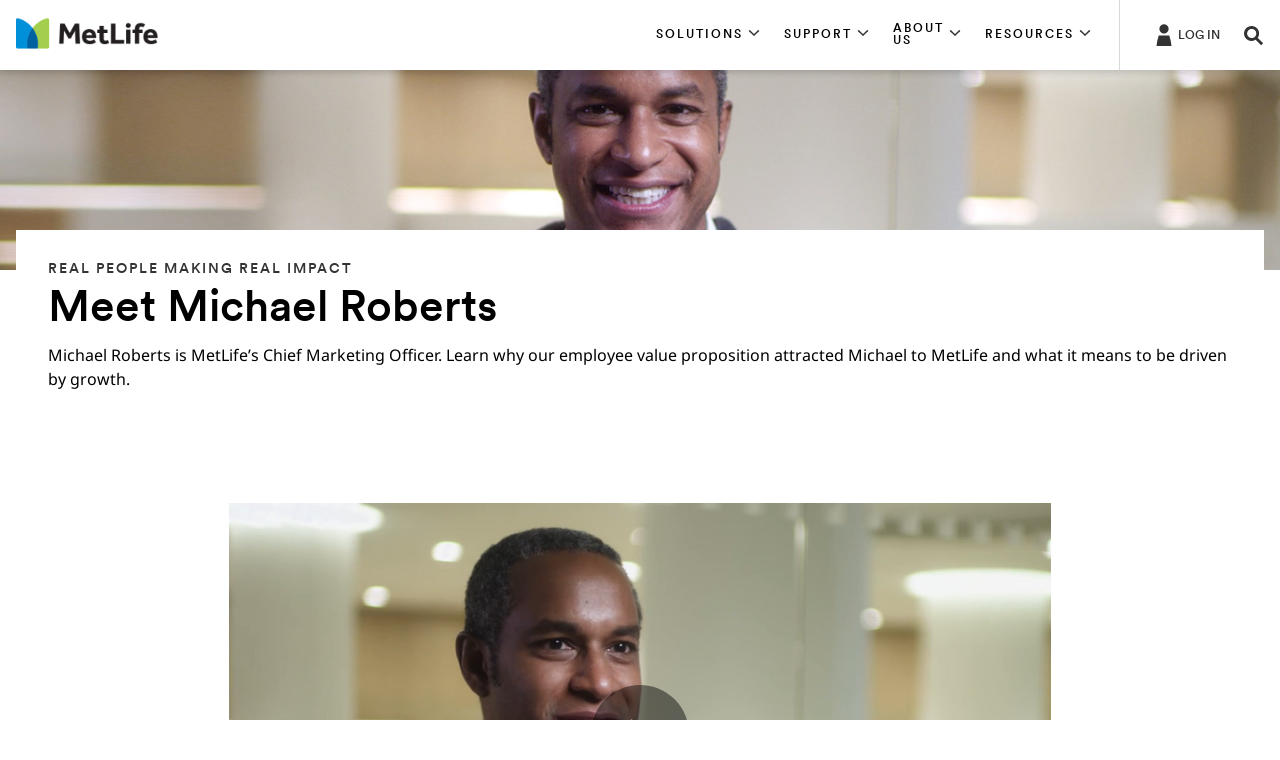

--- FILE ---
content_type: text/html;charset=utf-8
request_url: https://www.metlife.com/about-us/real-people-making-real-impact-series/why-i-work-at-metlife/meet-michael/
body_size: 220846
content:




<!DOCTYPE HTML>
<html lang="en">
    

<head>
    



<meta charset="UTF-8"/>
<meta http-equiv="X-UA-Compatible" content="IE=edge"/>
<meta name="viewport" content="width=device-width, initial-scale=1.0,user-scalable=no"/>

    <title>Meet Michael Roberts | MetLife</title>
    <meta name="title" content="Meet Michael Roberts | MetLife"/>
















    
        
            <meta name="robots" content="index, follow"/>
        
    
    





    

    
        <link rel="canonical" href="https://www.metlife.com/about-us/real-people-making-real-impact-series/why-i-work-at-metlife/meet-michael/"/>
    








    
        
        
        
            <meta property="og:title" content="Meet Michael Roberts | MetLife"/>
        

        

        <meta property="og:site_name" content="MetLife"/>

        

        
            <meta property="og:url" content="https://www.metlife.com/about-us/real-people-making-real-impact-series/why-i-work-at-metlife/meet-michael/"/>
        

        

        
            <meta property="og:description" content="Meet Michael Roberts | MetLife"/>
        

        

        
            <meta property="og:image" content="http://www.metlife.com/content/dam/metlifecom/us/social-share/metlife-logo-share.jpg"/>
        

        
            <meta property="og:image:secure_url" content="https://www.metlife.com/content/dam/metlifecom/us/social-share/metlife-logo-share.jpg"/>
        

        <meta property="og:image:width" content="1200"/>

        <meta property="og:image:height" content="630"/>

        <meta property="og:type" content="website"/>

        
        <meta property="twitter:card" content="summary"/>

        <meta property="twitter:site" content="Metlife"/>

        

        
            <meta property="twitter:title" content="Meet Michael Roberts | MetLife"/>
        

        

        

        
            <meta property="twitter:description" content="Meet Michael Roberts | MetLife"/>
        

        

        

        
            <meta property="twitter:url" content="https://www.metlife.com/about-us/real-people-making-real-impact-series/why-i-work-at-metlife/meet-michael/"/>
        

        
            <meta property="twitter:image" content="http://www.metlife.com/content/dam/metlifecom/us/social-share/metlife-logo-share.jpg"/>
        

        
        <meta name="weibo:type" content="Webpage"/>
    


<meta name="format-detection" content="telephone=no"/>
<meta name="format-detection" content="date=no"/>
<meta name="format-detection" content="address=no"/>
<meta name="format-detection" content="email=no"/>






    <link rel="shortcut icon" href="/content/dam/globalMarketingPlatformAssets/images/social/favicon.ico" type="image/x-icon"/>

    









    
    <link rel="preload" href="/content/dam/globalMarketingPlatformAssets/fonts/MetLifeCircular/MetLifeCircular-Light.woff2" as="font" type="font/woff2" crossorigin/>
    <link rel="preload" href="/content/dam/globalMarketingPlatformAssets/fonts/MetLifeCircular/MetLifeCircular-LightItalic.woff2" as="font" type="font/woff2" crossorigin/>
    <link rel="preload" href="/content/dam/globalMarketingPlatformAssets/fonts/MetLifeCircular/MetLifeCircular-Normal.woff2" as="font" type="font/woff2" crossorigin/>
    <link rel="preload" href="/content/dam/globalMarketingPlatformAssets/fonts/MetLifeCircular/MetLifeCircular-NormalItalic.woff2" as="font" type="font/woff2" crossorigin/>
    <link rel="preload" href="/content/dam/globalMarketingPlatformAssets/fonts/MetLifeCircular/MetLifeCircular-Medium.woff2" as="font" type="font/woff2" crossorigin/>
    <link rel="preload" href="/content/dam/globalMarketingPlatformAssets/fonts/MetLifeCircular/MetLifeCircular-MediumItalic.woff2" as="font" type="font/woff2" crossorigin/>
    <link rel="preload" href="/content/dam/globalMarketingPlatformAssets/fonts/MetLifeCircular/MetLifeCircular-Bold.woff2" as="font" type="font/woff2" crossorigin/>
    <link rel="preload" href="/content/dam/globalMarketingPlatformAssets/fonts/MetLifeCircular/MetLifeCircular-BoldItalic.woff2" as="font" type="font/woff2" crossorigin/>

    
        
        
        
        
            <link rel="preload" href="/content/dam/globalMarketingPlatformAssets/fonts/NotoSans/o-0ZIpQlx3QUlC5A4PNr4C5OaxRsfNNlKbCePevtt3OmDyw.woff2" as="font" type="font/woff2" crossorigin/>
            <link rel="preload" href="/content/dam/globalMarketingPlatformAssets/fonts/NotoSans/o-0ZIpQlx3QUlC5A4PNr4C5OaxRsfNNlKbCePevtuXOm.woff2" as="font" type="font/woff2" crossorigin/>
            <link rel="preload" href="/content/dam/globalMarketingPlatformAssets/fonts/NotoSans/o-0bIpQlx3QUlC5A4PNB6Ryti20_6n1iPHjc5aDdu2ui.woff2" as="font" type="font/woff2" crossorigin/>
            <link rel="preload" href="/content/dam/globalMarketingPlatformAssets/fonts/NotoSans/o-0bIpQlx3QUlC5A4PNB6Ryti20_6n1iPHjc5a7duw.woff2" as="font" type="font/woff2" crossorigin/>
        
    
    
    
    
    
    <link rel="stylesheet" href="/etc.clientlibs/globalmarketingplatform/clientlibs/clientlib-language/global/v1.min.css" type="text/css">


    
    




    
    
    <link rel="stylesheet" href="/etc.clientlibs/globalmarketingplatform/clientlibs/clientlib-base/v1/global.min.css" type="text/css">






    




    
        
        
            <link rel="stylesheet" href="/content/dam/metlifecom/us/homepage/scripts/css/homepage/richtexthotfixtemp.css"/>
        
    
        
        
            <link rel="stylesheet" href="/content/dam/metlifecom/global/detail-hero.css"/>
        
    





    








    
    <script type="text/javascript" src="/etc.clientlibs/globalmarketingplatform/clientlibs/clientlib-jquery.min.js" defer></script>






    
    
    <script type="text/javascript" src="/etc.clientlibs/globalmarketingplatform/clientlibs/clientlib-base/v1/global.min.js" defer></script>






    
    
    <script type="text/javascript" src="/etc.clientlibs/globalmarketingplatform/clientlibs/clientlib-site/v1/us.min.js" defer></script>










<script nonce='aa4c3908-c353-4f01-a97b-19bd3c61a686' async type="text/javascript">
    // Session UUID Management - Generate and persist 36-character UUID
    var ML_SESSION_UUID_KEY = 'mlSessionUUID';
    
    function generateUUID() {
        return 'xxxxxxxx-xxxx-4xxx-yxxx-xxxxxxxxxxxx'.replace(/[xy]/g, function(c) {
            var r = Math.random() * 16 | 0;
            var v = c === 'x' ? r : (r & 0x3 | 0x8);
            return v.toString(16);
        });
    }
    
    function getOrCreateSessionUUID() {
        var storedUUID = sessionStorage.getItem(ML_SESSION_UUID_KEY);
        if (!storedUUID || storedUUID.length !== 36) {
            storedUUID = generateUUID();
            sessionStorage.setItem(ML_SESSION_UUID_KEY, storedUUID);
        }
        return storedUUID;
    }
    
    var sessionUUID = getOrCreateSessionUUID();
    
    var campaignID = '';
    var queryParametersCampaign = location.search.substring(1) ? location.search.substring(1) : '';

    function getQueryStringParams(name) {
        var match = RegExp('[?&]' + name + '=([^&#]*)', 'i').exec(window.location.search);
        var queryParam = match && match[1];
        if (queryParam == null) {
            return "";
        } else {
            return queryParam;
        }
    }

    if (queryParametersCampaign != '') {
        campaignID = getQueryStringParams('cid');
        sessionStorage.setItem("digitialDataQueryParametersCampaign", queryParametersCampaign);
        if (campaignID != null && campaignID != "") {
            sessionStorage.setItem("digitialDataCampaignID", campaignID);
        } else {
            if (sessionStorage.getItem("digitialDataCampaignID") != null && sessionStorage.getItem("digitialDataCampaignID") != "") {
                campaignID = sessionStorage.getItem("digitialDataCampaignID");
            }
        }
    } else if (sessionStorage.getItem("digitialDataQueryParametersCampaign") != null && sessionStorage.getItem("digitialDataQueryParametersCampaign") != "") {
        queryParametersCampaign = sessionStorage.getItem("digitialDataQueryParametersCampaign");
        campaignID = sessionStorage.getItem("digitialDataCampaignID");
    }
</script>


<script nonce='aa4c3908-c353-4f01-a97b-19bd3c61a686' async type="text/javascript">
    var pagePathVariable = "/content/metlife/us/homepage/about-us/real-people-making-real-impact-series/why-i-work-at-metlife/meet-michael";
    var sixthSenseCompanyData = localStorage.getItem('_6senseCompanyDetails');
    if (sixthSenseCompanyData != null && sixthSenseCompanyData != "") {
        window.digitalData =
            {
                version: '1.0',
                eventTrack: function (cevt, eventDetail) {
                    var msg = ' The "cevt" argument (required) is a string defining the Javascript custom event name';
                    if (typeof cevt !== 'string' || cevt.length < 1) {
                        throw msg;
                    }
                    if (typeof digitalData.event !== 'object') {
                        digitalData.event = [];
                    }
                    if (typeof eventDetail !== 'object') {
                        eventDetail = {
                            eventName: cevt
                        };
                    }
                    // Inject Session UUID into all events        
                    digitalData.event.push(eventDetail);
                    var ev = new CustomEvent(cevt, {
                        'detail': eventDetail
                    });
                    document.getElementsByTagName('body')[0].dispatchEvent(ev);
                },
                getEventAttr: function () {
                    var ev, i;
                    ev = digitalData.event;
                    i = ev.length - 1;
                    return ev[i].attributes;
                },
                campaign: {
                    id: campaignID,
                    queryStringParameters: queryParametersCampaign
                },
                page: {
                    pageInfo: {
                        pageName: window.location.hostname + window.location.pathname,
                        pagePath: "/content/metlife/us/homepage/about-us/real-people-making-real-impact-series/why-i-work-at-metlife/meet-michael",
                        pageCreated: "Thu Jul 31 13:52:33 UTC 2025",
                        lastModified: "Mon Jul 28 20:57:08 UTC 2025",
                        pageTemplateType: "/conf/globalmarketingplatform/settings/wcm/templates/generic-content",
                        jcrTitle: "Meet Michael Roberts",
                        jcrPageName: "us:homepage:about-us:real-people-making-real-impact-series:why-i-work-at-metlife:meet-michael",
                        UUID: sessionUUID,
                        pageType: "Unspecified",
                        audienceType: "Uncategorized"
                    }

                },
                sixthsensedata: JSON.parse(sixthSenseCompanyData)
            };
        }
     else{
        window.digitalData =
            {
                version: '1.0',
                eventTrack: function (cevt, eventDetail) {
                    var msg = ' The "cevt" argument (required) is a string defining the Javascript custom event name';
                    if (typeof cevt !== 'string' || cevt.length < 1) {
                        throw msg;
                    }
                    if (typeof digitalData.event !== 'object') {
                        digitalData.event = [];
                    }
                    if (typeof eventDetail !== 'object') {
                        eventDetail = {
                            eventName: cevt
                        };
                    }
                    // Inject Session UUID into all events
                    digitalData.event.push(eventDetail);
                    var ev = new CustomEvent(cevt, {
                        'detail': eventDetail
                    });
                    document.getElementsByTagName('body')[0].dispatchEvent(ev);
                },
                getEventAttr: function () {
                    var ev, i;
                    ev = digitalData.event;
                    i = ev.length - 1;
                    return ev[i].attributes;
                },
                campaign: {
                    id: campaignID,
                    queryStringParameters: queryParametersCampaign
                },
                page: {
                    pageInfo: {
                        pageName: window.location.hostname + window.location.pathname,
                        pagePath: "/content/metlife/us/homepage/about-us/real-people-making-real-impact-series/why-i-work-at-metlife/meet-michael",
                        pageCreated: "Thu Jul 31 13:52:33 UTC 2025",
                        lastModified: "Mon Jul 28 20:57:08 UTC 2025",
                        pageTemplateType: "/conf/globalmarketingplatform/settings/wcm/templates/generic-content",
                        jcrTitle: "Meet Michael Roberts",
                        jcrPageName: "us:homepage:about-us:real-people-making-real-impact-series:why-i-work-at-metlife:meet-michael",
                        UUID: sessionUUID,
                        pageType: "Unspecified",
                        audienceType: "Uncategorized"
                    }

                }
            };
        }

    // Global functions for form submissions and external access
    window.getMLSessionUUID = function() {
        return sessionUUID;
    };
    
    // Ensure UUID is available for any future digital data events
    window.ML_SESSION_UUID = sessionUUID;

</script>












    
        <script src="https://assets.adobedtm.com/6279662c4fd9/b34d497ad7b3/launch-cdeae376b00d.min.js" async></script>
    



    




    
        <script type="text/javascript" src="https://cmp.osano.com/16CIDHRpZJpvT17et/976afdc2-0546-412f-8194-b0e835de2b9d/osano.js" defer></script>
    
        <script type="text/javascript" src="/content/dam/metlifecom/us/homepage/scripts/js/global-nav/nav-override-speciality-business.js" defer></script>
    




    








    




    
        



      
      
            <script type="application/ld+json">
                  [{"@context":"https://schema.org","@type":"BreadcrumbList","itemListElement":[{"@type":"ListItem","position":1,"name":"\"Homepage\"","item":"https://www.metlife.com/"},{"@type":"ListItem","position":2,"name":"\"About Us\"","item":"https://www.metlife.com/about-us/"},{"@type":"ListItem","position":3,"name":"\"MetLife’s Real People Making Real Impact series\"","item":"https://www.metlife.com/about-us/real-people-making-real-impact-series/"},{"@type":"ListItem","position":4,"name":"\"Why I Work at MetLife\"","item":"https://www.metlife.com/about-us/real-people-making-real-impact-series/why-i-work-at-metlife/"},{"@type":"ListItem","position":5,"name":"\"Meet Michael Roberts\"","item":"https://www.metlife.com/about-us/real-people-making-real-impact-series/why-i-work-at-metlife/meet-michael/"}]},{"@context":"https://schema.org","@type":"WebPage","url":"https://www.metlife.com/about-us/real-people-making-real-impact-series/why-i-work-at-metlife/meet-michael","name":"Meet Michael Roberts","description":null,"inLanguage":"en","dateModified":"2025-07-28T20:57:00.00Z","datePublished":"2025-07-31T13:52:00.00Z"},{"@context":"https://schema.org","@type":"VideoObject","thumbnailUrl":"\"https://cf-images.us-east-1.prod.boltdns.net/v1/static/64298592001/6d26de8a-e150-4644-b84e-74f1d4fc1f7c/8f652408-9dac-49db-b455-e6b606091bd9/160x90/match/image.jpg\"","uploadDate":"2022-09-23T12:37:32.942","duration":"P0Y0M0DT0H1M0.629S","contentUrl":"https://players.brightcove.net/64298592001/default_default/index.html?videoId=6312744161112"}]
            </script>
      



    
    
</head>
    





    <body>

    
    

<div class="root responsivegrid">


<div class="aem-Grid aem-Grid--12 aem-Grid--default--12 ">
    
    <div class="experience-fragment experiencefragment aem-GridColumn aem-GridColumn--default--12">
<div id="experience-fragment-0dd077431a" class="cmp-experiencefragment cmp-experiencefragment--global_header">

    
<link rel="stylesheet" href="/libs/cq/experience-fragments/components/xfpage/content.min.css" type="text/css">



<div class="xf-content-height">
    


<div class="aem-Grid aem-Grid--12 aem-Grid--default--12 ">
    
    <div class="header parbase aem-GridColumn aem-GridColumn--default--12">



    






    
    
    <script type="text/javascript" src="/etc.clientlibs/globalmarketingplatform/components/content/header/clientlibs-header/global.min.js" defer></script>


    
    
    <link rel="stylesheet" href="/etc.clientlibs/globalmarketingplatform/components/content/header/clientlibs-header/global.min.css" type="text/css">





    
        
    
    <script type="text/javascript" src="/etc.clientlibs/globalmarketingplatform/components/content/header/clientlibs-search/global.min.js" defer></script>


        
    
    <link rel="stylesheet" href="/etc.clientlibs/globalmarketingplatform/components/content/header/clientlibs-search/global.min.css" type="text/css">


    
    

    
        
    
    <script type="text/javascript" src="/etc.clientlibs/globalmarketingplatform/clientlibs/clientlib-dropdown/v1.min.js" defer></script>


        
    
    <link rel="stylesheet" href="/etc.clientlibs/globalmarketingplatform/clientlibs/clientlib-dropdown/v1.min.css" type="text/css">


    



    
        
    
    <script type="text/javascript" src="/etc.clientlibs/globalmarketingplatform/components/content/header/clientlibs-login/global.min.js" defer></script>


        
    
    <link rel="stylesheet" href="/etc.clientlibs/globalmarketingplatform/components/content/header/clientlibs-login/global.min.css" type="text/css">


    






    
        
    
    <script type="text/javascript" src="/etc.clientlibs/globalmarketingplatform/components/content/header/clientlibs-navigation/global.min.js" defer></script>


        
    
    <link rel="stylesheet" href="/etc.clientlibs/globalmarketingplatform/components/content/header/clientlibs-navigation/global.min.css" type="text/css">


    









    <a href="#skiptomaincontent" class="skip" role="button">Skip Navigation</a>



<header class="header global__header   ">
    <div class="container">
        
        <div class="row">
            <div class="col-12 header__container">
                
                    <div class="header__mobile-navigation">
                        <a href="#" tabindex="0" data-nav-open class="header__navigation-hamburger" role="button" aria-label="Navigation" aria-hidden="false">
                            <svg class="icon icon-menu icon-menu-modern" inert>
                                <use xlink:href="/content/dam/globalMarketingPlatformAssets/images/utility/icons-metlife.svg#icon-menu-modern"></use>
                            </svg>
                        </a>
                        <a href="#" tabindex="0" data-nav-close class="header__navigation-close d-none" role="button" aria-label="Close" aria-hidden="true">
                            <svg class="icon icon-close icon-close-modern" inert>
                                <use xlink:href="/content/dam/globalMarketingPlatformAssets/images/utility/icons-metlife.svg#icon-close-modern"></use>
                            </svg>
                        </a>
                    </div>
                

                
                    


<div class="header__logo-container">
    
        
        
        <a href="/" target="_self">
            <img src="/content/dam/metlifecom/us/icons-header/MetLife.png" alt="MetLife" class="header__logo"/>
        </a>
    

    

</div>
                
                <div class="logo-divider"></div>

                
                    
                        


    

    

    

    

<div class="d-none d-sm-none d-md-flex d-lg-flex header__navigation-container  ">
    
        
            
            
                <div role="button" aria-expanded='false' tabindex="0" class="header__navigation-container-menu-item" data-nav-section="section1" aria-controls="section1">
                    <div class="header__navigation-container-menu-item-title eyebrow-tag-uppercase">
                        <span>
                            SOLUTIONS
                            <svg class="icon icon-chevron-down" aria-hidden="true" tabindex="-1" focusable="false">
                                <use xlink:href="/content/dam/globalMarketingPlatformAssets/images/utility/icons-metlife.svg#icon-chevron-down" aria-hidden="true" tabindex="-1" focusable="false"></use>
                            </svg>
                        </span>
                    </div>
                </div>
            
        
    
        
            
            
                <div role="button" aria-expanded='false' tabindex="0" class="header__navigation-container-menu-item" data-nav-section="section2" aria-controls="section2">
                    <div class="header__navigation-container-menu-item-title eyebrow-tag-uppercase">
                        <span>
                            SUPPORT
                            <svg class="icon icon-chevron-down" aria-hidden="true" tabindex="-1" focusable="false">
                                <use xlink:href="/content/dam/globalMarketingPlatformAssets/images/utility/icons-metlife.svg#icon-chevron-down" aria-hidden="true" tabindex="-1" focusable="false"></use>
                            </svg>
                        </span>
                    </div>
                </div>
            
        
    
        
            
            
                <div role="button" aria-expanded='false' tabindex="0" class="header__navigation-container-menu-item" data-nav-section="section3" aria-controls="section3">
                    <div class="header__navigation-container-menu-item-title eyebrow-tag-uppercase">
                        <span>
                            ABOUT US
                            <svg class="icon icon-chevron-down" aria-hidden="true" tabindex="-1" focusable="false">
                                <use xlink:href="/content/dam/globalMarketingPlatformAssets/images/utility/icons-metlife.svg#icon-chevron-down" aria-hidden="true" tabindex="-1" focusable="false"></use>
                            </svg>
                        </span>
                    </div>
                </div>
            
        
    
        
            
            
                <div role="button" aria-expanded='false' tabindex="0" class="header__navigation-container-menu-item" data-nav-section="section4" aria-controls="section4">
                    <div class="header__navigation-container-menu-item-title eyebrow-tag-uppercase">
                        <span>
                            RESOURCES
                            <svg class="icon icon-chevron-down" aria-hidden="true" tabindex="-1" focusable="false">
                                <use xlink:href="/content/dam/globalMarketingPlatformAssets/images/utility/icons-metlife.svg#icon-chevron-down" aria-hidden="true" tabindex="-1" focusable="false"></use>
                            </svg>
                        </span>
                    </div>
                </div>
            
        
    
</div>
                    
                

                
                    <div class="header__utilities">
                        
                            
                                

<div class="header__login-container">
    <div class="header__login-trigger ">
        <a class="header__login-trigger-label" href="#" target="_self">
            
                <svg class="icon icon-profile2" aria-hidden="true" tabindex="-1" focusable="false">
                    <use xlink:href="/content/dam/globalMarketingPlatformAssets/images/utility/icons-metlife.svg#icon-profile2" aria-hidden="true" tabindex="-1" focusable="false"></use>
                </svg>
            
            <span class="header__login-label font-meta-1">
                LOG IN
            </span>
        </a>
    </div>
</div>
                            
                        
                        
                        
                            
                                

<div class="header__search-container" title="" data-target="search" aria-label="Search Overlay " tabindex="0" role="button">
    <div class="header__search-trigger">
        <input type="hidden" class="search-input-id isLucene" value="true"/>
        <svg class="icon icon-search" aria-hidden="true" tabindex="-1" focusable="false">
            <use xlink:href="/content/dam/globalMarketingPlatformAssets/images/utility/icons-metlife.svg#icon-search" aria-hidden="true" tabindex="-1" focusable="false"></use>
        </svg>
        <span class="header__search-label" aria-hidden="true">
            SEARCH
        </span>
    </div>
</div>


                            
                        
                    </div>
                

                
            </div>
        </div>
    </div>
</header>



    
        



<nav class="navigation__menu nav-hidden ">
    <div class="container">

        <div class="row navigation__menu_mobile-utility d-md-none d-lg-none">
            
                
                    

<div class="header__login-container">
    <div class="header__login-trigger ">
        <a class="header__login-trigger-label" href="#" target="_self">
            
                <svg class="icon icon-profile2" aria-hidden="true" tabindex="-1" focusable="false">
                    <use xlink:href="/content/dam/globalMarketingPlatformAssets/images/utility/icons-metlife.svg#icon-profile2" aria-hidden="true" tabindex="-1" focusable="false"></use>
                </svg>
            
            <span class="header__login-label font-meta-1">
                LOG IN
            </span>
        </a>
    </div>
</div>
                
            
            
            
                <div class="d-sm-none">
                    
                        

<div class="header__search-container" title="" data-target="search" aria-label="Search Overlay " tabindex="0" role="button">
    <div class="header__search-trigger">
        <input type="hidden" class="search-input-id isLucene" value="true"/>
        <svg class="icon icon-search" aria-hidden="true" tabindex="-1" focusable="false">
            <use xlink:href="/content/dam/globalMarketingPlatformAssets/images/utility/icons-metlife.svg#icon-search" aria-hidden="true" tabindex="-1" focusable="false"></use>
        </svg>
        <span class="header__search-label" aria-hidden="true">
            SEARCH
        </span>
    </div>
</div>


                    
                </div>
            
        </div>

        
            
            <div class="row navigation__menu-row d-md-none d-lg-none section1" data-section="section1" id="section1">
                <div class="navigation__menu-item-title eyebrow-tag-uppercase">
                    
                    SOLUTIONS
                </div>
                
                    <div class="navigation_wrapper">

    
    
    
    <div id="container-14756a476c" class="cmp-container">
        
        <div class="navigation-nested-menu parbase">



    




<div class="col-md-3 col-lg-3 navigation__menu-nested-nav-legend d-none d-sm-none d-md-block d-lg-block ">
    
        <div class="navigation__menu-nested-nav-legend-title category active" tabindex="0" aria-label="Insurance" data-section="Insurance" role="button" aria-controls="category_0">
            
            
                Insurance
                <svg class="icon icon-chevron-right" aria-hidden="true" tabindex="-1" focusable="false">
                    <use xlink:href="/content/dam/globalMarketingPlatformAssets/images/utility/icons-metlife.svg#icon-chevron-right-textlink" aria-hidden="true" tabindex="-1" focusable="false"></use>
                </svg>
            
        </div>
    
        <div class="navigation__menu-nested-nav-legend-title category " tabindex="0" aria-label="Business and Brokers" data-section="Business and Brokers" role="button" aria-controls="category_1">
            
            
                Business and Brokers
                <svg class="icon icon-chevron-right" aria-hidden="true" tabindex="-1" focusable="false">
                    <use xlink:href="/content/dam/globalMarketingPlatformAssets/images/utility/icons-metlife.svg#icon-chevron-right-textlink" aria-hidden="true" tabindex="-1" focusable="false"></use>
                </svg>
            
        </div>
    
        <div class="navigation__menu-nested-nav-legend-title category " tabindex="0" aria-label="MetLife Investment Management" data-section="MetLife Investment Management" role="button" aria-controls="category_2">
            
            
                MetLife Investment Management
                <svg class="icon icon-chevron-right" aria-hidden="true" tabindex="-1" focusable="false">
                    <use xlink:href="/content/dam/globalMarketingPlatformAssets/images/utility/icons-metlife.svg#icon-chevron-right-textlink" aria-hidden="true" tabindex="-1" focusable="false"></use>
                </svg>
            
        </div>
    
        <div class="navigation__menu-nested-nav-legend-title category " tabindex="0" aria-label="Retirement &amp; Income Solutions" data-section="Retirement &amp; Income Solutions" role="button" aria-controls="category_3">
            
            
                Retirement &amp; Income Solutions
                <svg class="icon icon-chevron-right" aria-hidden="true" tabindex="-1" focusable="false">
                    <use xlink:href="/content/dam/globalMarketingPlatformAssets/images/utility/icons-metlife.svg#icon-chevron-right-textlink" aria-hidden="true" tabindex="-1" focusable="false"></use>
                </svg>
            
        </div>
    
</div>
<div class="col-12 col-md-9 col-lg-9 navigation__menu-nested-nav-link-section">
    
        <div class="navigation__menu-nested-nav-link-section-column active" data-section-title="Insurance" role="region" aria-labelledby="section_navigation-nested-menu-916107093_0" id="category_navigation-nested-menu-916107093_1_0">
            
            
                <div class="navigation__menu-nested-nav-link-section-mobile-title d-md-none d-lg-none" role="button" aria-expanded="false" tabindex="0" aria-role="accordion" id="section_navigation-nested-menu-916107093_0" aria-label="Insurance" data-section-title="Insurance">
                    Insurance
                    <svg class="icon icon-chevron-down" tabindex="-1" aria-hidden="true" focusable="false">
                        <use xlink:href="/content/dam/globalMarketingPlatformAssets/images/utility/icons-metlife.svg#icon-chevron-down" aria-hidden="true" tabindex="-1" focusable="false"></use>
                    </svg>
                </div>
            
            
                
                
                    <div class="d-md-block d-lg-block col-md-4 navigation__menu-nested-nav-link-section-column-links">
                        
                            <div class="navigation__menu-nested-nav-link-section-column-links--link category-link">
                                <a href="/health/" target="_self">Enhance Your Health Coverage</a>
                            </div>
                        
                        <ul>
                            
                                
                                
                                    <li class="navigation__menu-nested-nav-link-section-column-links--link ">
                                        <a href="/insurance/dental-insurance/" target="_self">Dental</a>
                                    </li>
                                
                                    <li class="navigation__menu-nested-nav-link-section-column-links--link ">
                                        <a href="/insurance/vision-insurance/" target="_self">Vision</a>
                                    </li>
                                
                                    <li class="navigation__menu-nested-nav-link-section-column-links--link ">
                                        <a href="https://www.metlifepetinsurance.com/" target="_blank">Pet Insurance</a>
                                    </li>
                                
                            
                        </ul>
                    </div>
                
                    <div class="d-md-block d-lg-block col-md-4 navigation__menu-nested-nav-link-section-column-links">
                        
                            <div class="navigation__menu-nested-nav-link-section-column-links--link category-link">
                                <a href="/insurance/accident-health/" target="_self">Protect Your Finances</a>
                            </div>
                        
                        <ul>
                            
                                
                                
                                    <li class="navigation__menu-nested-nav-link-section-column-links--link ">
                                        <a href="/insurance/accident-health/accident-insurance/" target="_self">Accident</a>
                                    </li>
                                
                                    <li class="navigation__menu-nested-nav-link-section-column-links--link ">
                                        <a href="/insurance/accident-health/hospital-indemnity-insurance/" target="_self">Hospital Indemnity</a>
                                    </li>
                                
                                    <li class="navigation__menu-nested-nav-link-section-column-links--link ">
                                        <a href="/insurance/accident-health/critical-illness-insurance/" target="_self">Critical Illness</a>
                                    </li>
                                
                                    <li class="navigation__menu-nested-nav-link-section-column-links--link ">
                                        <a href="/insurance/accident-health/cancer-insurance/" target="_self">Cancer</a>
                                    </li>
                                
                                    <li class="navigation__menu-nested-nav-link-section-column-links--link ">
                                        <a href="/insurance/disability-insurance/" target="_self">Disability and Absence</a>
                                    </li>
                                
                            
                        </ul>
                    </div>
                
                    <div class="d-md-block d-lg-block col-md-4 navigation__menu-nested-nav-link-section-column-links">
                        
                            <div class="navigation__menu-nested-nav-link-section-column-links--link category-link">
                                <a target="_self">Safeguard Your Valuables</a>
                            </div>
                        
                        <ul>
                            
                                
                                
                                    <li class="navigation__menu-nested-nav-link-section-column-links--link ">
                                        <a href="/farmers-redirect/" target="_self">Auto and Home Insurance</a>
                                    </li>
                                
                                    <li class="navigation__menu-nested-nav-link-section-column-links--link ">
                                        <a href="/insurance/identity-and-fraud-protection/" target="_self"> Identity &amp; Fraud Protection</a>
                                    </li>
                                
                            
                        </ul>
                    </div>
                
                    <div class="d-md-block d-lg-block col-md-4 navigation__menu-nested-nav-link-section-column-links">
                        
                            <div class="navigation__menu-nested-nav-link-section-column-links--link category-link">
                                <a href="/insurance/life-insurance/" target="_self">Secure Your Family&#39;s Future</a>
                            </div>
                        
                        <ul>
                            
                                
                                
                                    <li class="navigation__menu-nested-nav-link-section-column-links--link ">
                                        <a href="/insurance/life-insurance/term-life/" target="_self">Term Life</a>
                                    </li>
                                
                                    <li class="navigation__menu-nested-nav-link-section-column-links--link ">
                                        <a href="/insurance/life-insurance/group-variable-universal-life-insurance/" target="_self">Group Variable Universal Life</a>
                                    </li>
                                
                                    <li class="navigation__menu-nested-nav-link-section-column-links--link ">
                                        <a href="/insurance/life-insurance/group-universal-life-insurance/" target="_self">Group Universal Life Insurance</a>
                                    </li>
                                
                                    <li class="navigation__menu-nested-nav-link-section-column-links--link ">
                                        <a href="/insurance/life-insurance/accidental-death-and-dismemberment/" target="_self">Accidental Death &amp; Dismemberment</a>
                                    </li>
                                
                                    <li class="navigation__menu-nested-nav-link-section-column-links--link ">
                                        <a href="/insurance/legal-plans/" target="_self">Legal Plans</a>
                                    </li>
                                
                            
                        </ul>
                    </div>
                
                    <div class="d-md-block d-lg-block col-md-4 navigation__menu-nested-nav-link-section-column-links">
                        
                            <div class="navigation__menu-nested-nav-link-section-column-links--link category-link">
                                <a target="_self">Reach Your Financial Goals</a>
                            </div>
                        
                        <ul>
                            
                                
                                
                                    <li class="navigation__menu-nested-nav-link-section-column-links--link ">
                                        <a href="/insurance/hsa-fsa/" target="_self">Health Savings and Spending Accounts</a>
                                    </li>
                                
                                    <li class="navigation__menu-nested-nav-link-section-column-links--link ">
                                        <a href="/insurance/life-insurance/learn-about-tca/" target="_self">Total Control Account (TCA)</a>
                                    </li>
                                
                                    <li class="navigation__menu-nested-nav-link-section-column-links--link ">
                                        <a href="/retirementplans/" target="_blank">Employer-Sponsored Retirement Plans</a>
                                    </li>
                                
                            
                        </ul>
                    </div>
                
                    <div class="d-md-block d-lg-block col-md-4 navigation__menu-nested-nav-link-section-column-links">
                        
                            <div class="navigation__menu-nested-nav-link-section-column-links--link category-link">
                                <a href="/insurance/" target="_self">More Solutions</a>
                            </div>
                        
                        <ul>
                            
                                
                                
                                    <li class="navigation__menu-nested-nav-link-section-column-links--link ">
                                        <a href="/support-and-manage/current-customers/annuities/" target="_self">Annuity</a>
                                    </li>
                                
                                    <li class="navigation__menu-nested-nav-link-section-column-links--link ">
                                        <a href="/ltc/" target="_self">Long-Term Care</a>
                                    </li>
                                
                            
                        </ul>
                    </div>
                
            
        </div>
    
        <div class="navigation__menu-nested-nav-link-section-column " data-section-title="Business and Brokers" role="region" aria-labelledby="section_navigation-nested-menu-916107093_1" id="category_navigation-nested-menu-916107093_2_1">
            
            
                <div class="navigation__menu-nested-nav-link-section-mobile-title d-md-none d-lg-none" role="button" aria-expanded="false" tabindex="0" aria-role="accordion" id="section_navigation-nested-menu-916107093_1" aria-label="Business and Brokers" data-section-title="Business and Brokers">
                    Business and Brokers
                    <svg class="icon icon-chevron-down" tabindex="-1" aria-hidden="true" focusable="false">
                        <use xlink:href="/content/dam/globalMarketingPlatformAssets/images/utility/icons-metlife.svg#icon-chevron-down" aria-hidden="true" tabindex="-1" focusable="false"></use>
                    </svg>
                </div>
            
            
                
                
                    <div class="d-md-block d-lg-block col-md-4 navigation__menu-nested-nav-link-section-column-links">
                        
                            <div class="navigation__menu-nested-nav-link-section-column-links--link category-link">
                                <a href="/business-and-brokers/employee-benefits/" target="_self">Employee Benefits</a>
                            </div>
                        
                        <ul>
                            
                                
                                
                                    <li class="navigation__menu-nested-nav-link-section-column-links--link ">
                                        <a href="/business-and-brokers/employee-benefits/auto-and-home/" target="_self">Group Auto &amp; Home</a>
                                    </li>
                                
                                    <li class="navigation__menu-nested-nav-link-section-column-links--link ">
                                        <a href="/business-and-brokers/employee-benefits/dental-insurance/" target="_self">Group Dental</a>
                                    </li>
                                
                                    <li class="navigation__menu-nested-nav-link-section-column-links--link ">
                                        <a href="/business-and-brokers/employee-benefits/accident-and-health/" target="_self">Group Accident and Health </a>
                                    </li>
                                
                                    <li class="navigation__menu-nested-nav-link-section-column-links--link ">
                                        <a href="/business-and-brokers/employee-benefits/life-insurance/" target="_self">Group Life</a>
                                    </li>
                                
                                    <li class="navigation__menu-nested-nav-link-section-column-links--link ">
                                        <a href="/business-and-brokers/employee-benefits/disability-insurance/" target="_self">Group Disability and Absence</a>
                                    </li>
                                
                                    <li class="navigation__menu-nested-nav-link-section-column-links--link ">
                                        <a href="/business-and-brokers/employee-benefits/legal-services/" target="_self">Group Legal Services</a>
                                    </li>
                                
                                    <li class="navigation__menu-nested-nav-link-section-column-links--link ">
                                        <a href="/business-and-brokers/employee-benefits/vision-insurance/" target="_self">Group Vision</a>
                                    </li>
                                
                                    <li class="navigation__menu-nested-nav-link-section-column-links--link ">
                                        <a href="/business-and-brokers/employee-benefits/pet-insurance/" target="_self">Group Pet</a>
                                    </li>
                                
                                    <li class="navigation__menu-nested-nav-link-section-column-links--link ">
                                        <a href="/business-and-brokers/employee-benefits/health-savings-account-hsa/" target="_self">Group Health Savings &amp; Spending Accounts</a>
                                    </li>
                                
                                    <li class="navigation__menu-nested-nav-link-section-column-links--link ">
                                        <a href="/business-and-brokers/employee-benefits/executive-benefits/" target="_self">Executive Benefits</a>
                                    </li>
                                
                                    <li class="navigation__menu-nested-nav-link-section-column-links--link ">
                                        <a href="/identity-and-fraud-protection/" target="_self">Identity &amp; Fraud Protection</a>
                                    </li>
                                
                                    <li class="navigation__menu-nested-nav-link-section-column-links--link ">
                                        <a href="/business-and-brokers/employee-benefits/upwise/" target="_self">Upwise</a>
                                    </li>
                                
                            
                        </ul>
                    </div>
                
                    <div class="d-md-block d-lg-block col-md-4 navigation__menu-nested-nav-link-section-column-links">
                        
                            <div class="navigation__menu-nested-nav-link-section-column-links--link category-link">
                                <a href="/business-and-brokers/small-business/" target="_self">Small Business</a>
                            </div>
                        
                        <ul>
                            
                                
                                
                                    <li class="navigation__menu-nested-nav-link-section-column-links--link ">
                                        <a href="/business-and-brokers/small-business/products/" target="_self">Small Business Products</a>
                                    </li>
                                
                                    <li class="navigation__menu-nested-nav-link-section-column-links--link ">
                                        <a href="/business-and-brokers/small-business/service/" target="_self">Exceptional Service &amp; Support</a>
                                    </li>
                                
                                    <li class="navigation__menu-nested-nav-link-section-column-links--link ">
                                        <a href="/business-and-brokers/small-business/sbi/" target="_self">Small Business Index</a>
                                    </li>
                                
                                    <li class="navigation__menu-nested-nav-link-section-column-links--link ">
                                        <a target="_self">Specialty Business</a>
                                    </li>
                                
                                    <li class="navigation__menu-nested-nav-link-section-column-links--link ">
                                        <a href="/peo/" target="_self">Professional Employer Organization (PEO)</a>
                                    </li>
                                
                                    <li class="navigation__menu-nested-nav-link-section-column-links--link ">
                                        <a href="/association/" target="_self">Association</a>
                                    </li>
                                
                                    <li class="navigation__menu-nested-nav-link-section-column-links--link ">
                                        <a href="/union/" target="_self">Union</a>
                                    </li>
                                
                                    <li class="navigation__menu-nested-nav-link-section-column-links--link ">
                                        <a href="/business-and-brokers/small-business/metlife-chamber-of-commerce/" target="_self">Chamber of Commerce</a>
                                    </li>
                                
                            
                        </ul>
                    </div>
                
                    <div class="d-md-block d-lg-block col-md-4 navigation__menu-nested-nav-link-section-column-links">
                        
                            <div class="navigation__menu-nested-nav-link-section-column-links--link category-link">
                                <a href="/business-and-brokers/broker-resources/" target="_self">For Brokers</a>
                            </div>
                        
                        <ul>
                            
                                
                                
                                    <li class="navigation__menu-nested-nav-link-section-column-links--link ">
                                        <a href="/business-and-brokers/broker-resources/small-market-experience/" target="_self">Small Market Experience</a>
                                    </li>
                                
                                    <li class="navigation__menu-nested-nav-link-section-column-links--link ">
                                        <a href="/business-and-brokers/broker-resources/getting-appointed/" target="_self">Getting Appointed</a>
                                    </li>
                                
                                    <li class="navigation__menu-nested-nav-link-section-column-links--link ">
                                        <a href="/business-and-brokers/broker-resources/broker-compensation/" target="_self">Broker Compensation</a>
                                    </li>
                                
                                    <li class="navigation__menu-nested-nav-link-section-column-links--link ">
                                        <a href="/business-and-brokers/broker-resources/broker-forms/" target="_self">Broker Forms</a>
                                    </li>
                                
                                    <li class="navigation__menu-nested-nav-link-section-column-links--link ">
                                        <a href="/business-and-brokers/broker-resources/why-metlife/" target="_self">Why MetLife?</a>
                                    </li>
                                
                                    <li class="navigation__menu-nested-nav-link-section-column-links--link ">
                                        <a href="/business-and-brokers/broker-resources/broker-landing-page-service/" target="_self">Broker Service</a>
                                    </li>
                                
                                    <li class="navigation__menu-nested-nav-link-section-column-links--link ">
                                        <a href="/business-and-brokers/broker-resources/metlife-benefits-bridge/" target="_self">HR Tech Integrations</a>
                                    </li>
                                
                                    <li class="navigation__menu-nested-nav-link-section-column-links--link ">
                                        <a href="/business-and-brokers/broker-resources/metlife-benefits-bridge/" target="_self">MetLife Benefits Bridge</a>
                                    </li>
                                
                            
                        </ul>
                    </div>
                
                    <div class="d-md-block d-lg-block col-md-4 navigation__menu-nested-nav-link-section-column-links">
                        
                            <div class="navigation__menu-nested-nav-link-section-column-links--link category-link">
                                <a href="/global-employee-benefits/globally-mobile-solutions/" target="_self">MetLife Worldwide Benefits</a>
                            </div>
                        
                        <ul>
                            
                        </ul>
                    </div>
                
                    <div class="d-md-block d-lg-block col-md-4 navigation__menu-nested-nav-link-section-column-links">
                        
                            <div class="navigation__menu-nested-nav-link-section-column-links--link category-link">
                                <a href="/info/plansmart-employer/" target="_self">Financial Wellness</a>
                            </div>
                        
                        <ul>
                            
                        </ul>
                    </div>
                
                    <div class="d-md-block d-lg-block col-md-4 navigation__menu-nested-nav-link-section-column-links">
                        
                            <div class="navigation__menu-nested-nav-link-section-column-links--link category-link">
                                <a href="/workforce-insights/" target="_self">Workforce Insights</a>
                            </div>
                        
                        <ul>
                            
                                
                                
                                    <li class="navigation__menu-nested-nav-link-section-column-links--link ">
                                        <a href="https://www.metlife.com/workforce-insights/employee-benefit-trends/?BTID=ebts_megamenu&cid=whnbf&utm_id=whnbf&utm_source=metlife&utm_medium=w&utm_campaign=c_ebts_4q_25_MetLife&utm_content=link_ebts2025_megamenu_businessbrokers&utm_term=&promoid=whnbf" target="_self">Benefit Trends Study</a>
                                    </li>
                                
                            
                        </ul>
                    </div>
                
            
        </div>
    
        <div class="navigation__menu-nested-nav-link-section-column " data-section-title="MetLife Investment Management" role="region" aria-labelledby="section_navigation-nested-menu-916107093_2" id="category_navigation-nested-menu-916107093_3_2">
            
            
                <div class="navigation__menu-nested-nav-link-section-mobile-title d-md-none d-lg-none" role="button" aria-expanded="false" tabindex="0" aria-role="accordion" id="section_navigation-nested-menu-916107093_2" aria-label="MetLife Investment Management" data-section-title="MetLife Investment Management">
                    MetLife Investment Management
                    <svg class="icon icon-chevron-down" tabindex="-1" aria-hidden="true" focusable="false">
                        <use xlink:href="/content/dam/globalMarketingPlatformAssets/images/utility/icons-metlife.svg#icon-chevron-down" aria-hidden="true" tabindex="-1" focusable="false"></use>
                    </svg>
                </div>
            
            
                
                
                    <div class="d-md-block d-lg-block col-md-4 navigation__menu-nested-nav-link-section-column-links">
                        
                        <ul>
                            
                                
                                
                                    <li class="navigation__menu-nested-nav-link-section-column-links--link no-category">
                                        <a href="https://investments.metlife.com/" target="_self">MetLife Investment Management</a>
                                    </li>
                                
                                    <li class="navigation__menu-nested-nav-link-section-column-links--link no-category">
                                        <a href="https://investments.metlife.com/financing-solutions/" target="_self">Financing Solutions</a>
                                    </li>
                                
                            
                        </ul>
                    </div>
                
                    <div class="d-md-block d-lg-block col-md-4 navigation__menu-nested-nav-link-section-column-links">
                        
                        <ul>
                            
                                
                                
                                    <li class="navigation__menu-nested-nav-link-section-column-links--link no-category">
                                        <a href="https://investments.metlife.com/about/" target="_self">About Us</a>
                                    </li>
                                
                                    <li class="navigation__menu-nested-nav-link-section-column-links--link no-category">
                                        <a href="https://investments.metlife.com/insights/" target="_self">Insights</a>
                                    </li>
                                
                            
                        </ul>
                    </div>
                
                    <div class="d-md-block d-lg-block col-md-4 navigation__menu-nested-nav-link-section-column-links">
                        
                        <ul>
                            
                                
                                
                                    <li class="navigation__menu-nested-nav-link-section-column-links--link no-category">
                                        <a href="https://investments.metlife.com/investment-strategies/" target="_self">Investment Strategies</a>
                                    </li>
                                
                            
                        </ul>
                    </div>
                
            
        </div>
    
        <div class="navigation__menu-nested-nav-link-section-column " data-section-title="Retirement &amp; Income Solutions" role="region" aria-labelledby="section_navigation-nested-menu-916107093_3" id="category_navigation-nested-menu-916107093_4_3">
            
            
                <div class="navigation__menu-nested-nav-link-section-mobile-title d-md-none d-lg-none" role="button" aria-expanded="false" tabindex="0" aria-role="accordion" id="section_navigation-nested-menu-916107093_3" aria-label="Retirement &amp; Income Solutions" data-section-title="Retirement &amp; Income Solutions">
                    Retirement &amp; Income Solutions
                    <svg class="icon icon-chevron-down" tabindex="-1" aria-hidden="true" focusable="false">
                        <use xlink:href="/content/dam/globalMarketingPlatformAssets/images/utility/icons-metlife.svg#icon-chevron-down" aria-hidden="true" tabindex="-1" focusable="false"></use>
                    </svg>
                </div>
            
            
                
                
                    <div class="d-md-block d-lg-block col-md-4 navigation__menu-nested-nav-link-section-column-links">
                        
                        <ul>
                            
                                
                                
                                    <li class="navigation__menu-nested-nav-link-section-column-links--link no-category">
                                        <a href="/retirement-and-income-solutions/" target="_self">Retirement &amp; Income Solutions</a>
                                    </li>
                                
                                    <li class="navigation__menu-nested-nav-link-section-column-links--link no-category">
                                        <a href="/retirement-and-income-solutions/lifetime-income/" target="_self">Lifetime Income Annuities</a>
                                    </li>
                                
                                    <li class="navigation__menu-nested-nav-link-section-column-links--link no-category">
                                        <a href="/retirement-and-income-solutions/insights/insights-and-perspectives/" target="_self">Insights</a>
                                    </li>
                                
                                    <li class="navigation__menu-nested-nav-link-section-column-links--link no-category">
                                        <a href="/retirementplans/" target="_blank">Employer-Sponsored Retirement Plans</a>
                                    </li>
                                
                            
                        </ul>
                    </div>
                
                    <div class="d-md-block d-lg-block col-md-4 navigation__menu-nested-nav-link-section-column-links">
                        
                        <ul>
                            
                                
                                
                                    <li class="navigation__menu-nested-nav-link-section-column-links--link no-category">
                                        <a href="/retirement-and-income-solutions/pension-risk/" target="_self">Pension Risk</a>
                                    </li>
                                
                                    <li class="navigation__menu-nested-nav-link-section-column-links--link no-category">
                                        <a href="/retirement-and-income-solutions/structured-settlements/" target="_self">Structured Settlements</a>
                                    </li>
                                
                                    <li class="navigation__menu-nested-nav-link-section-column-links--link no-category">
                                        <a href="/retirement-and-income-solutions/longevity-reinsurance/" target="_self">Longevity Reinsurance</a>
                                    </li>
                                
                            
                        </ul>
                    </div>
                
                    <div class="d-md-block d-lg-block col-md-4 navigation__menu-nested-nav-link-section-column-links">
                        
                        <ul>
                            
                                
                                
                                    <li class="navigation__menu-nested-nav-link-section-column-links--link no-category">
                                        <a href="/retirement-and-income-solutions/stable-value/" target="_self">Stable Value</a>
                                    </li>
                                
                                    <li class="navigation__menu-nested-nav-link-section-column-links--link no-category">
                                        <a href="/retirement-and-income-solutions/funding-solutions/" target="_self">Funding Solutions</a>
                                    </li>
                                
                            
                        </ul>
                    </div>
                
            
        </div>
    
</div>
</div>

        
    </div>

</div>
                
            </div>
            
                
                    <div class="navigation__row-separator d-md-none d-lg-none"></div>
                
            
        
            
            <div class="row navigation__menu-row d-md-none d-lg-none section2" data-section="section2" id="section2">
                <div class="navigation__menu-item-title eyebrow-tag-uppercase">
                    
                    SUPPORT
                </div>
                
                    <div class="navigation_wrapper">

    
    
    
    <div id="container-e5bc56dd36" class="cmp-container">
        
        <div class="navigation-promo-menu parbase">



    


    

    



<div class="navigation__menu-promo-image col-3 d-none d-sm-none d-md-block d-lg-block">
    <div class="bg" style="background-image: url('/content/dam/metlifecom/us/evolution-content-hub/img/nav/01_Global_Nav.jpg')"></div>
</div>
<div class="navigation__menu-promo-content col-12 col-md-3">
    <div class="navigation__menu-promo-content__container">
        <div class="header-h6 navigation__menu-promo-content-headline " aria-label="Support and Manage">
            Support and Manage
        </div>
        <div class="body-b3 navigation__menu-promo-content-copy">
            <p>Quick and easy access to MetLife customer support services and resources.</p>

        </div>
        
            <a class="navigation__menu-promo-content-cta ui-elements-text-link font-semibold" href="/support-and-manage/" target="_self">
                <span>Learn More</span>
                <svg class="icon icon-chevron-right" aria-hidden="true" tabindex="-1" focusable="false">
                    <use xlink:href="/content/dam/globalMarketingPlatformAssets/images/utility/icons-metlife.svg#icon-chevron-right-textlink" aria-hidden="true" tabindex="-1" focusable="false"></use>
                </svg>
            </a>
        
    </div>
</div>


<div class="col-12 col-md-6 col-lg-6 navigation__menu-linkList navigation__menu-nestedLinkList navigation-menuLinksAll">
    
        
            <div class="navigation__menu-nestedLinkList-section">
                <div class="navigation__menu-nested-nav-link-section-mobile-title d-md-none d-lg-none" role="button" aria-expanded="false" tabindex="0" aria-label="Customer Care" data-section-title="Customer Care">
                    Customer Care
                    <svg class="icon icon-chevron-down" aria-hidden="true" tabindex="-1" focusable="false">
                        <use xlink:href="/content/dam/globalMarketingPlatformAssets/images/utility/icons-metlife.svg#icon-chevron-down" aria-hidden="true" tabindex="-1" focusable="false"></use>
                    </svg>
                </div>
                
                    
                    
                            <span class="navigation__menu-list-nestedLinks-section-title d-none d-sm-none d-md-block d-lg-block no-child-links">
                                Customer Care
                            </span>
                    
                
                
                    
                    
                        <div class="navigation__menu-nested-nav-link-section-column-links d-md-block d-lg-block" data-section-title="Customer Care">
                            <ul>
                               
                                    
                                        <li class="navigation__menu-list-nestedLinks-section-link">
                                            <a href="/support-and-manage/contact-us/" target="_self">Contact Us</a>
                                        </li>
                                    
                                
                                    
                                        <li class="navigation__menu-list-nestedLinks-section-link">
                                            <a href="https://providers.online.metlife.com/findDentist?searchType=findDentistMetLife" target="_self">Find a Dentist</a>
                                        </li>
                                    
                                
                                    
                                        <li class="navigation__menu-list-nestedLinks-section-link">
                                            <a href="/insurance/vision-insurance/#find-a-provider" target="_self">Find a Vision Provider</a>
                                        </li>
                                    
                                
                                    
                                        <li class="navigation__menu-list-nestedLinks-section-link">
                                            <a href="/policyfinder/" target="_self">Find an Insurance Policy</a>
                                        </li>
                                    
                                
                                    
                                        <li class="navigation__menu-list-nestedLinks-section-link">
                                            <a href="/insurance/life-insurance/beneficiary-assistance/" target="_self">Beneficiary Assistance</a>
                                        </li>
                                    
                                
                                    
                                        <li class="navigation__menu-list-nestedLinks-section-link">
                                            <a href="/support-and-manage/" target="_self">More Support</a>
                                        </li>
                                    
                                
                            </ul>
                        </div>
                    
                
            </div>
        
        
    
        
            <div class="navigation__menu-nestedLinkList-section">
                <div class="navigation__menu-nested-nav-link-section-mobile-title d-md-none d-lg-none" role="button" aria-expanded="false" tabindex="0" aria-label="My Account" data-section-title="My Account">
                    My Account
                    <svg class="icon icon-chevron-down" aria-hidden="true" tabindex="-1" focusable="false">
                        <use xlink:href="/content/dam/globalMarketingPlatformAssets/images/utility/icons-metlife.svg#icon-chevron-down" aria-hidden="true" tabindex="-1" focusable="false"></use>
                    </svg>
                </div>
                
                    
                    
                            <span class="navigation__menu-list-nestedLinks-section-title d-none d-sm-none d-md-block d-lg-block no-child-links">
                                My Account
                            </span>
                    
                
                
                    
                    
                        <div class="navigation__menu-nested-nav-link-section-column-links d-md-block d-lg-block" data-section-title="My Account">
                            <ul>
                               
                                    
                                        <li class="navigation__menu-list-nestedLinks-section-link">
                                            <a href="https://identity.metlife.com/public/TargetUrlListPage" target="_blank">Account Log In</a>
                                        </li>
                                    
                                
                                    
                                        <li class="navigation__menu-list-nestedLinks-section-link">
                                            <a href="https://online.metlife.com/public/registration/index?target=register" target="_blank">Register for MyBenefits</a>
                                        </li>
                                    
                                
                                    
                                        <li class="navigation__menu-list-nestedLinks-section-link">
                                            <a href="/support-and-manage/forms-library/" target="_self">Find a Form</a>
                                        </li>
                                    
                                
                                    
                                        <li class="navigation__menu-list-nestedLinks-section-link">
                                            <a href="/support-and-manage/file-a-claim/" target="_self">File a Claim</a>
                                        </li>
                                    
                                
                                    
                                        <li class="navigation__menu-list-nestedLinks-section-link">
                                            <a href="/support-and-manage/current-customers/" target="_self">For Current Customer</a>
                                        </li>
                                    
                                
                                    
                                        <li class="navigation__menu-list-nestedLinks-section-link">
                                            <a href="/fraud/" target="_self">Fraud Awareness</a>
                                        </li>
                                    
                                
                                    
                                        <li class="navigation__menu-list-nestedLinks-section-link">
                                            <a href="/fraud/report-fraud/" target="_self">Ethics &amp; Fraud HelpLine</a>
                                        </li>
                                    
                                
                            </ul>
                        </div>
                    
                
            </div>
        
        
    
    <div class="navigation__menu-list-divider"></div>
</div>

</div>

        
    </div>

</div>
                
            </div>
            
                
                    <div class="navigation__row-separator d-md-none d-lg-none"></div>
                
            
        
            
            <div class="row navigation__menu-row d-md-none d-lg-none section3" data-section="section3" id="section3">
                <div class="navigation__menu-item-title eyebrow-tag-uppercase">
                    
                    ABOUT US
                </div>
                
                    <div class="navigation_wrapper">

    
    
    
    <div id="container-877af795f4" class="cmp-container">
        
        <div class="navigation-nested-menu parbase">



    




<div class="col-md-3 col-lg-3 navigation__menu-nested-nav-legend d-none d-sm-none d-md-block d-lg-block ">
    
        <div class="navigation__menu-nested-nav-legend-title category active" tabindex="0" aria-label="About MetLife" data-section="About MetLife" role="button" aria-controls="category_0">
            
            
                About MetLife
                <svg class="icon icon-chevron-right" aria-hidden="true" tabindex="-1" focusable="false">
                    <use xlink:href="/content/dam/globalMarketingPlatformAssets/images/utility/icons-metlife.svg#icon-chevron-right-textlink" aria-hidden="true" tabindex="-1" focusable="false"></use>
                </svg>
            
        </div>
    
        <div class="navigation__menu-nested-nav-legend-title categoryLinkNav " aria-label="Careers at MetLife" data-section="Careers at MetLife" role="button" aria-controls="category_1">
            
                <a href="https://www.metlifecareers.com" target="_blank">Careers at MetLife</a>
            
            
        </div>
    
        <div class="navigation__menu-nested-nav-legend-title categoryLinkNav " aria-label="Investor Relations" data-section="Investor Relations" role="button" aria-controls="category_2">
            
                <a href="https://investor.metlife.com/" target="_self">Investor Relations</a>
            
            
        </div>
    
        <div class="navigation__menu-nested-nav-legend-title category " tabindex="0" aria-label="Sustainability" data-section="Sustainability" role="button" aria-controls="category_3">
            
            
                Sustainability
                <svg class="icon icon-chevron-right" aria-hidden="true" tabindex="-1" focusable="false">
                    <use xlink:href="/content/dam/globalMarketingPlatformAssets/images/utility/icons-metlife.svg#icon-chevron-right-textlink" aria-hidden="true" tabindex="-1" focusable="false"></use>
                </svg>
            
        </div>
    
</div>
<div class="col-12 col-md-9 col-lg-9 navigation__menu-nested-nav-link-section">
    
        <div class="navigation__menu-nested-nav-link-section-column active" data-section-title="About MetLife" role="region" aria-labelledby="section_navigation-nested-menu-782093587_0" id="category_navigation-nested-menu-782093587_1_0">
            
            
                <div class="navigation__menu-nested-nav-link-section-mobile-title d-md-none d-lg-none" role="button" aria-expanded="false" tabindex="0" aria-role="accordion" id="section_navigation-nested-menu-782093587_0" aria-label="About MetLife" data-section-title="About MetLife">
                    About MetLife
                    <svg class="icon icon-chevron-down" tabindex="-1" aria-hidden="true" focusable="false">
                        <use xlink:href="/content/dam/globalMarketingPlatformAssets/images/utility/icons-metlife.svg#icon-chevron-down" aria-hidden="true" tabindex="-1" focusable="false"></use>
                    </svg>
                </div>
            
            
                
                
                    <div class="d-md-block d-lg-block col-md-4 navigation__menu-nested-nav-link-section-column-links">
                        
                            <div class="navigation__menu-nested-nav-link-section-column-links--link category-link">
                                <a href="/about-us/corporate-profile/" target="_self">Corporate Profile</a>
                            </div>
                        
                        <ul>
                            
                                
                                
                                    <li class="navigation__menu-nested-nav-link-section-column-links--link ">
                                        <a href="/about-us/corporate-profile/global-locations/" target="_self">MetLife Worldwide</a>
                                    </li>
                                
                                    <li class="navigation__menu-nested-nav-link-section-column-links--link ">
                                        <a href="/about-us/corporate-profile/ratings/" target="_self">Company Ratings</a>
                                    </li>
                                
                                    <li class="navigation__menu-nested-nav-link-section-column-links--link ">
                                        <a href="/about-us/corporate-profile/global-procurement/" target="_self">Global Procurement</a>
                                    </li>
                                
                                    <li class="navigation__menu-nested-nav-link-section-column-links--link ">
                                        <a href="/about-us/corporate-profile/affiliates/" target="_self">MetLife Affiliates</a>
                                    </li>
                                
                            
                        </ul>
                    </div>
                
                    <div class="d-md-block d-lg-block col-md-4 navigation__menu-nested-nav-link-section-column-links">
                        
                            <div class="navigation__menu-nested-nav-link-section-column-links--link category-link">
                                <a href="/about-us/corporate-governance/" target="_self">Corporate Governance</a>
                            </div>
                        
                        <ul>
                            
                                
                                
                                    <li class="navigation__menu-nested-nav-link-section-column-links--link ">
                                        <a href="/about-us/corporate-governance/board-of-directors/" target="_self">Board of Directors</a>
                                    </li>
                                
                                    <li class="navigation__menu-nested-nav-link-section-column-links--link ">
                                        <a href="/about-us/corporate-governance/our-executive-leadership-team/" target="_self">Our Executive Leadership Team</a>
                                    </li>
                                
                                    <li class="navigation__menu-nested-nav-link-section-column-links--link ">
                                        <a href="/about-us/corporate-governance/corporate-conduct/" target="_self">Corporate Conduct</a>
                                    </li>
                                
                                    <li class="navigation__menu-nested-nav-link-section-column-links--link ">
                                        <a href="/about-us/corporate-governance/code-of-business-ethics/" target="_self">Code of Conduct</a>
                                    </li>
                                
                                    <li class="navigation__menu-nested-nav-link-section-column-links--link ">
                                        <a href="/about-us/corporate-governance/ai/" target="_self">Artificial Intelligence Policy</a>
                                    </li>
                                
                            
                        </ul>
                    </div>
                
                    <div class="d-md-block d-lg-block col-md-4 navigation__menu-nested-nav-link-section-column-links">
                        
                            <div class="navigation__menu-nested-nav-link-section-column-links--link category-link">
                                <a href="/about-us/our-purpose/" target="_self">Our Purpose</a>
                            </div>
                        
                        <ul>
                            
                                
                                
                                    <li class="navigation__menu-nested-nav-link-section-column-links--link ">
                                        <a href="/about-us/our-purpose/our-people/" target="_self">Our People</a>
                                    </li>
                                
                                    <li class="navigation__menu-nested-nav-link-section-column-links--link ">
                                        <a href="/about-us/our-purpose/our-customers/" target="_self">Our Customers</a>
                                    </li>
                                
                                    <li class="navigation__menu-nested-nav-link-section-column-links--link ">
                                        <a href="/about-us/our-purpose/our-communities/" target="_self">Our Communities</a>
                                    </li>
                                
                                    <li class="navigation__menu-nested-nav-link-section-column-links--link ">
                                        <a href="https://investor.metlife.com/overview/default.aspx" target="_blank">Our Shareholders </a>
                                    </li>
                                
                            
                        </ul>
                    </div>
                
                    <div class="d-md-block d-lg-block col-md-4 navigation__menu-nested-nav-link-section-column-links">
                        
                            <div class="navigation__menu-nested-nav-link-section-column-links--link category-link">
                                <a href="/about-us/" target="_self">More About Us</a>
                            </div>
                        
                        <ul>
                            
                                
                                
                                    <li class="navigation__menu-nested-nav-link-section-column-links--link ">
                                        <a href="https://www.metlifecareers.com" target="_blank">Careers at MetLife</a>
                                    </li>
                                
                                    <li class="navigation__menu-nested-nav-link-section-column-links--link ">
                                        <a href="/newsstories/" target="_self">Newsroom</a>
                                    </li>
                                
                                    <li class="navigation__menu-nested-nav-link-section-column-links--link ">
                                        <a href="/about-us/awards-and-recognition/" target="_self">Awards and Recognition</a>
                                    </li>
                                
                                    <li class="navigation__menu-nested-nav-link-section-column-links--link ">
                                        <a href="/sustainability/MetLife-sustainability/MetLife-Foundation/" target="_self">MetLife Foundation</a>
                                    </li>
                                
                                    <li class="navigation__menu-nested-nav-link-section-column-links--link ">
                                        <a href="/about-us/real-people-making-real-impact-series/" target="_self">Real People Making Real Impact Series</a>
                                    </li>
                                
                            
                        </ul>
                    </div>
                
                    <div class="d-md-block d-lg-block col-md-4 navigation__menu-nested-nav-link-section-column-links">
                        
                            <div class="navigation__menu-nested-nav-link-section-column-links--link category-link">
                                <a href="/NGV/" target="_self">Next Gen Ventures (NGV)</a>
                            </div>
                        
                        <ul>
                            
                        </ul>
                    </div>
                
            
        </div>
    
        <div class="navigation__menu-nested-nav-link-section-column " data-section-title="Careers at MetLife" role="region" aria-labelledby="section_navigation-nested-menu-782093587_1" id="category_navigation-nested-menu-782093587_2_1">
            
                <div class="navigation__menu-nested-nav-link-section-mobile-title link-nav d-md-none d-lg-none" data-section-title="Careers at MetLife">
                    <a href="https://www.metlifecareers.com" target="_blank">Careers at MetLife</a>
                </div>
            
            
            
        </div>
    
        <div class="navigation__menu-nested-nav-link-section-column " data-section-title="Investor Relations" role="region" aria-labelledby="section_navigation-nested-menu-782093587_2" id="category_navigation-nested-menu-782093587_3_2">
            
                <div class="navigation__menu-nested-nav-link-section-mobile-title link-nav d-md-none d-lg-none" data-section-title="Investor Relations">
                    <a href="https://investor.metlife.com/" target="_self">Investor Relations</a>
                </div>
            
            
            
        </div>
    
        <div class="navigation__menu-nested-nav-link-section-column " data-section-title="Sustainability" role="region" aria-labelledby="section_navigation-nested-menu-782093587_3" id="category_navigation-nested-menu-782093587_4_3">
            
            
                <div class="navigation__menu-nested-nav-link-section-mobile-title d-md-none d-lg-none" role="button" aria-expanded="false" tabindex="0" aria-role="accordion" id="section_navigation-nested-menu-782093587_3" aria-label="Sustainability" data-section-title="Sustainability">
                    Sustainability
                    <svg class="icon icon-chevron-down" tabindex="-1" aria-hidden="true" focusable="false">
                        <use xlink:href="/content/dam/globalMarketingPlatformAssets/images/utility/icons-metlife.svg#icon-chevron-down" aria-hidden="true" tabindex="-1" focusable="false"></use>
                    </svg>
                </div>
            
            
                
                
                    <div class="d-md-block d-lg-block col-md-4 navigation__menu-nested-nav-link-section-column-links">
                        
                            <div class="navigation__menu-nested-nav-link-section-column-links--link category-link">
                                <a href="https://sustainabilityreport.metlife.com/report/" target="_blank">2024 Sustainability Report</a>
                            </div>
                        
                        <ul>
                            
                                
                                
                                    <li class="navigation__menu-nested-nav-link-section-column-links--link ">
                                        <a href="https://sustainabilityreport.metlife.com/sustainability-at-metlife/" target="_blank">01 Sustainability at MetLife</a>
                                    </li>
                                
                                    <li class="navigation__menu-nested-nav-link-section-column-links--link ">
                                        <a href="https://sustainabilityreport.metlife.com/for-our-customers/" target="_blank">02 For Our Customers</a>
                                    </li>
                                
                                    <li class="navigation__menu-nested-nav-link-section-column-links--link ">
                                        <a href="https://sustainabilityreport.metlife.com/investor/" target="_blank">03 As an Investor</a>
                                    </li>
                                
                                    <li class="navigation__menu-nested-nav-link-section-column-links--link ">
                                        <a href="https://sustainabilityreport.metlife.com/for-our-colleagues/" target="_blank">04 For Our Colleagues</a>
                                    </li>
                                
                                    <li class="navigation__menu-nested-nav-link-section-column-links--link ">
                                        <a href="https://sustainabilityreport.metlife.com/for-the-environment/" target="_blank">05 For the Environment</a>
                                    </li>
                                
                                    <li class="navigation__menu-nested-nav-link-section-column-links--link ">
                                        <a href="https://sustainabilityreport.metlife.com/for-our-communities/" target="_blank">06 For Our Communities</a>
                                    </li>
                                
                                    <li class="navigation__menu-nested-nav-link-section-column-links--link ">
                                        <a href="https://sustainabilityreport.metlife.com/responsible-governance/" target="_blank">07 Responsible Governance</a>
                                    </li>
                                
                            
                        </ul>
                    </div>
                
                    <div class="d-md-block d-lg-block col-md-4 navigation__menu-nested-nav-link-section-column-links">
                        
                            <div class="navigation__menu-nested-nav-link-section-column-links--link category-link">
                                <a href="/sustainability/resource-center/" target="_self">Sustainability Resource Center</a>
                            </div>
                        
                        <ul>
                            
                                
                                
                                    <li class="navigation__menu-nested-nav-link-section-column-links--link ">
                                        <a href="/sustainability/resource-center/" target="_self">Environmental Stewardship</a>
                                    </li>
                                
                                    <li class="navigation__menu-nested-nav-link-section-column-links--link ">
                                        <a href="/sustainability/resource-center/social/" target="_self">Social Responsibility</a>
                                    </li>
                                
                                    <li class="navigation__menu-nested-nav-link-section-column-links--link ">
                                        <a href="/sustainability/resource-center/corporate-governance/" target="_self">Corporate Governance</a>
                                    </li>
                                
                                    <li class="navigation__menu-nested-nav-link-section-column-links--link ">
                                        <a href="/sustainability/resource-center/aspirations/" target="_self">Our Sustainability Aspirations</a>
                                    </li>
                                
                                    <li class="navigation__menu-nested-nav-link-section-column-links--link ">
                                        <a href="/sustainability/resource-center/statements-and-policies/" target="_self">Statements, Policies, Codes &amp; Archives</a>
                                    </li>
                                
                                    <li class="navigation__menu-nested-nav-link-section-column-links--link ">
                                        <a href="/sustainability/resource-center/frameworks/" target="_self">Disclosures: Sustainability Frameworks</a>
                                    </li>
                                
                                    <li class="navigation__menu-nested-nav-link-section-column-links--link ">
                                        <a href="/sustainability/resource-center/sustainability-faqs/" target="_self">Sustainability at MetLife FAQs</a>
                                    </li>
                                
                            
                        </ul>
                    </div>
                
                    <div class="d-md-block d-lg-block col-md-4 navigation__menu-nested-nav-link-section-column-links">
                        
                            <div class="navigation__menu-nested-nav-link-section-column-links--link category-link">
                                <a href="/sustainability/MetLife-Foundation/" target="_self">MetLife Foundation</a>
                            </div>
                        
                        <ul>
                            
                                
                                
                                    <li class="navigation__menu-nested-nav-link-section-column-links--link ">
                                        <a href="/sustainability/MetLife-Foundation/our-work/" target="_self">Our Work</a>
                                    </li>
                                
                                    <li class="navigation__menu-nested-nav-link-section-column-links--link ">
                                        <a href="/sustainability/MetLife-Foundation/volunteer/" target="_self">Employee Engagement &amp; Volunteerism</a>
                                    </li>
                                
                                    <li class="navigation__menu-nested-nav-link-section-column-links--link ">
                                        <a href="/sustainability/MetLife-Foundation/news-and-media/" target="_self">MetLife Foundation News &amp; Media</a>
                                    </li>
                                
                                    <li class="navigation__menu-nested-nav-link-section-column-links--link ">
                                        <a href="/sustainability/MetLife-Foundation/resources/" target="_self">MetLife Foundation Resources</a>
                                    </li>
                                
                                    <li class="navigation__menu-nested-nav-link-section-column-links--link ">
                                        <a href="/sustainability/MetLife-Foundation/who-we-are/" target="_self">Who We Are</a>
                                    </li>
                                
                                    <li class="navigation__menu-nested-nav-link-section-column-links--link ">
                                        <a href="/sustainability/resource-center/statements-and-policies/" target="_self">Policies &amp; Codes</a>
                                    </li>
                                
                            
                        </ul>
                    </div>
                
                    <div class="d-md-block d-lg-block col-md-4 navigation__menu-nested-nav-link-section-column-links">
                        
                            <div class="navigation__menu-nested-nav-link-section-column-links--link category-link">
                                <a href="/sustainability/news-insights/" target="_self">News &amp; Insights</a>
                            </div>
                        
                        <ul>
                            
                                
                                
                                    <li class="navigation__menu-nested-nav-link-section-column-links--link ">
                                        <a href="/sustainability/news-insights/research/" target="_self">Research</a>
                                    </li>
                                
                            
                        </ul>
                    </div>
                
            
        </div>
    
</div>
</div>

        
    </div>

</div>
                
            </div>
            
                
                    <div class="navigation__row-separator d-md-none d-lg-none"></div>
                
            
        
            
            <div class="row navigation__menu-row d-md-none d-lg-none section4" data-section="section4" id="section4">
                <div class="navigation__menu-item-title eyebrow-tag-uppercase">
                    
                    RESOURCES
                </div>
                
                    <div class="navigation_wrapper">

    
    
    
    <div id="container-8847d1f396" class="cmp-container">
        
        <div class="navigation-promo-menu parbase">



    


    

    



<div class="navigation__menu-promo-image col-3 d-none d-sm-none d-md-block d-lg-block">
    <div class="bg" style="background-image: url('/content/dam/metlifecom/us/Test-assets/Stories/Stories_Desktop_hero.jpg')"></div>
</div>
<div class="navigation__menu-promo-content col-12 col-md-3">
    <div class="navigation__menu-promo-content__container">
        <div class="header-h6 navigation__menu-promo-content-headline " aria-label="Stories">
            Stories
        </div>
        <div class="body-b3 navigation__menu-promo-content-copy">
            <p>Everything you need to know to protect you and your family, all in one place.</p>

        </div>
        
            <a class="navigation__menu-promo-content-cta ui-elements-text-link font-semibold" href="/stories/" target="_self">
                <span>Learn More</span>
                <svg class="icon icon-chevron-right" aria-hidden="true" tabindex="-1" focusable="false">
                    <use xlink:href="/content/dam/globalMarketingPlatformAssets/images/utility/icons-metlife.svg#icon-chevron-right-textlink" aria-hidden="true" tabindex="-1" focusable="false"></use>
                </svg>
            </a>
        
    </div>
</div>


<div class="col-12 col-md-6 col-lg-6 navigation__menu-linkList navigation__menu-nestedLinkList navigation-menuLinksAll">
    
        
            <div class="navigation__menu-nestedLinkList-section">
                <div class="navigation__menu-nested-nav-link-section-mobile-title d-md-none d-lg-none" role="button" aria-expanded="false" tabindex="0" aria-label="Insurance Tips" data-section-title="Insurance Tips">
                    Insurance Tips
                    <svg class="icon icon-chevron-down" aria-hidden="true" tabindex="-1" focusable="false">
                        <use xlink:href="/content/dam/globalMarketingPlatformAssets/images/utility/icons-metlife.svg#icon-chevron-down" aria-hidden="true" tabindex="-1" focusable="false"></use>
                    </svg>
                </div>
                
                    
                    
                            <span class="navigation__menu-list-nestedLinks-section-title d-none d-sm-none d-md-block d-lg-block no-child-links">
                                Insurance Tips
                            </span>
                    
                
                
                    
                    
                        <div class="navigation__menu-nested-nav-link-section-column-links d-md-block d-lg-block" data-section-title="Insurance Tips">
                            <ul>
                               
                                    
                                        <li class="navigation__menu-list-nestedLinks-section-link">
                                            <a href="/stories/accident-health/" target="_self">Accident &amp; Health Insurance</a>
                                        </li>
                                    
                                
                                    
                                        <li class="navigation__menu-list-nestedLinks-section-link">
                                            <a href="/stories/benefits/" target="_self">Benefits</a>
                                        </li>
                                    
                                
                                    
                                        <li class="navigation__menu-list-nestedLinks-section-link">
                                            <a href="/stories/dental-insurance/" target="_self">Dental Insurance</a>
                                        </li>
                                    
                                
                                    
                                        <li class="navigation__menu-list-nestedLinks-section-link">
                                            <a href="/stories/disability-insurance/" target="_self">Disability Insurance</a>
                                        </li>
                                    
                                
                                    
                                        <li class="navigation__menu-list-nestedLinks-section-link">
                                            <a href="/stories/identity-theft/" target="_self">Identity Theft</a>
                                        </li>
                                    
                                
                                    
                                        <li class="navigation__menu-list-nestedLinks-section-link">
                                            <a href="/stories/legal/" target="_self">Legal Insurance</a>
                                        </li>
                                    
                                
                                    
                                        <li class="navigation__menu-list-nestedLinks-section-link">
                                            <a href="/stories/life-insurance/" target="_self">Life Insurance</a>
                                        </li>
                                    
                                
                                    
                                        <li class="navigation__menu-list-nestedLinks-section-link">
                                            <a href="/stories/retirement" target="_self">Retirement</a>
                                        </li>
                                    
                                
                                    
                                        <li class="navigation__menu-list-nestedLinks-section-link">
                                            <a href="/stories/vision-insurance/" target="_self">Vision Insurance</a>
                                        </li>
                                    
                                
                            </ul>
                        </div>
                    
                
            </div>
        
        
    
        
            <div class="navigation__menu-nestedLinkList-section">
                <div class="navigation__menu-nested-nav-link-section-mobile-title d-md-none d-lg-none" role="button" aria-expanded="false" tabindex="0" aria-label="Life Tips" data-section-title="Life Tips">
                    Life Tips
                    <svg class="icon icon-chevron-down" aria-hidden="true" tabindex="-1" focusable="false">
                        <use xlink:href="/content/dam/globalMarketingPlatformAssets/images/utility/icons-metlife.svg#icon-chevron-down" aria-hidden="true" tabindex="-1" focusable="false"></use>
                    </svg>
                </div>
                
                    
                    
                            <span class="navigation__menu-list-nestedLinks-section-title d-none d-sm-none d-md-block d-lg-block no-child-links">
                                Life Tips
                            </span>
                    
                
                
                    
                    
                        <div class="navigation__menu-nested-nav-link-section-column-links d-md-block d-lg-block" data-section-title="Life Tips">
                            <ul>
                               
                                    
                                        <li class="navigation__menu-list-nestedLinks-section-link">
                                            <a href="/stories/personal-finance/" target="_self">Personal Finance</a>
                                        </li>
                                    
                                
                            </ul>
                        </div>
                    
                
            </div>
        
        
    
    <div class="navigation__menu-list-divider"></div>
</div>

</div>

        
    </div>

</div>
                
            </div>
            
                
            
        
    </div>
</nav>
    







    
        <section class="login-form-in-header">
            
            
            
                




    
    <script type="text/javascript" src="/etc.clientlibs/us/components/content/login/clientlibs.min.js" defer></script>



    
    <link rel="stylesheet" href="/etc.clientlibs/us/components/content/login/clientlibs.min.css" type="text/css">









<div class="login-container login-us-container mis-personal-account " role="dialog" aria-label="Login" tabindex="-1">

    <div class="login-container--wrapper">
        <span aria-hidden="true" class="circle-top"></span>
        <span aria-hidden="true" class="circle-bottom"></span>
        <form id="formLogin" class="container" name="formLogin" action="https://online.metlife.com/edge/web/public/identifyUser" method="POST" data-produrl="https://online.metlife.com/edge/web/public/identifyUser" data-produrlpersonalaccount="https://access.online.metlife.com/auth/post-auth" data-qaurl="https://qa4.phoenix.ead.metlife.com/edge/web/public/identifyUser" data-qaurlpersonalaccount="https://access.online.metlife.com/auth/post-auth" data-env="prod">

        <div class="row login-container-header">
            <div class="col-6 login-container-header--left">
                <a href="/" target="_self">
                    <img src="/content/dam/metlifecom/global/icons-header/MetLife_white.svg" alt="MetLife" class="global-header__logo"/>
                </a>
            </div>
            <div class="col-6 login-container-header--right">
                <button class="login-container--close" type="button" aria-label="Close">
                    <svg class="icon" aria-hidden="true" tabindex="-1" focusable="false">
                        <use xlink:href="/content/dam/globalMarketingPlatformAssets/images/utility/icons-metlife.svg#icon-close" aria-hidden="true" tabindex="-1" focusable="false"></use>
                    </svg>
                </button>
            </div>
        </div>
        <div class="row col-12 col-sm-8 offset-sm-2 col-md-11 offset-md-1 login-container-content">
            <div class="login-container-content--top col-md-5">
                
                    <div class="login-popout__title">Log in to MetLife</div>
                
                <div class="login-popout">
                    
                        <div class="form-item login-type-options">
                            <div class="form-item__field form-icon-wrapper login-select-parent">
                                <svg class="icon icon-chevron-down" aria-hidden="true" focusable="false" tabindex="-1">
                                    <use xlink:href="/content/dam/globalMarketingPlatformAssets/images/utility/icons-metlife.svg#icon-chevron-down" aria-hidden="true" focusable="false" tabindex="-1"></use>
                                </svg>
                                <label class="sr-only" for="login-select-tooltip">Select Login Type</label>

                                <select class="login-type" id="login-select-tooltip" aria-required="true">
                                    
                                        <option value="for_individuals">Personal Account</option>
                                    
                                        <option value="for_businesses">Business Account</option>
                                    
                                        <option value="for_brokers">Broker Account</option>
                                    
                                </select>

                                <svg class="icon login-help-question-mark login-help-position-select" tabindex="0" role="button">
                                    <use xlink:href="/content/dam/globalMarketingPlatformAssets/images/utility/icons-metlife.svg#icon-question-mark" aria-hidden="true" tabindex="-1" focusable="false"></use>
                                </svg>
                                <div class="guide-field-description for_individuals" id="guide-individuals" role="alert">
                                    
                                        <span class="login-popout-msg__copy">Whether you purchased your policy on your own or obtained it through your employer, log in to your personal account.</span>
                                    
                                    
                                        <span class="login-popout-msg__copy">Benefits Through Your Employer (MyBenefits)</span>
                                    
                                </div>
                                <div class="guide-field-description for_businesses" id="guide_business" role="alert">
                                    
                                        <span class="login-popout-msg__copy">MetLink - Access your company&#39;s benefits data</span>
                                    
                                    
                                        <span class="login-popout-msg__copy">MyBenefits - Benefits Through Your Employer</span>
                                    
                                    
                                        <span class="login-popout-msg__copy">SBR - Manage executive benefits</span>
                                    
                                </div>
                                <div class="guide-field-description for_brokers" id="guide_brokers" role="alert">
                                    
                                        <span class="login-popout-msg__copy">MetLife&#39;s Online Service - Life, Annuities, Disability, Long-Term Care, Critical Illness, Auto, Home, Total Control Account (eSERVICE)</span>
                                    
                                    
                                        <span class="login-popout-msg__copy">Benefits Through Your Employer (MyBenefits)</span>
                                    
                                </div>
                            </div>
                        </div>
                    
                    <div class="form-item login-type-biz-account">
                        <div class="form-item__field form-icon-wrapper">
                            <svg class="icon icon-chevron-down" aria-hidden="true" focusable="false" tabindex="-1">
                                <use xlink:href="/content/dam/globalMarketingPlatformAssets/images/utility/icons-metlife.svg#icon-chevron-down" aria-hidden="true" focusable="false" tabindex="-1"></use>
                            </svg>
                            <label class="sr-only" for="biz-account-type">Business Account Type</label>
                            <select class="login-type" id="biz-account-type" aria-required="true">
                                
                                    <option value="0">Select an option</option>
                                
                                    <option value="metlink">MetLink</option>
                                
                            </select>
                            <svg class="icon login-help-question-mark login-help-position-select" tabindex="0" role="button">
                                <use xlink:href="/content/dam/globalMarketingPlatformAssets/images/utility/icons-metlife.svg#icon-question-mark"></use>
                            </svg>
                            <div class="guide-field-description accType" id="businessAccountTypeTooltip" role="alert">
                                Please select a business account type
                            </div>
                            <div class="guide-field-description metlink" id="biz_guide_metlink" role="alert">
                                
                                    <span class="login-popout-msg__copy">Access the MetLink section of the website</span>
                                
                            </div>
                            <div class="guide-field-description metlife-group-insurance" id="biz_guide_group" role="alert">
                                
                                    <span class="login-popout-msg__copy">Access the DigitalSolution section of the website</span>
                                
                            </div>
                            <div class="guide-field-description mybenefits" id="biz_guide_mybenefits" role="alert">
                                
                                    <span class="login-popout-msg__copy">Access the MyBenefits section of the website</span>
                                
                            </div>
                            <div class="guide-field-description sbr" id="biz_guide_sbr" role="alert">
                                
                                    <span class="login-popout-msg__copy">Access the Specialized Benefit Resources (SBR) section of the website</span>
                                
                            </div>
                        </div>
                    </div>
                    <div class="form-item login-type-biz-purpose">
                        <div class="form-item__field form-icon-wrapper">
                            <svg class="icon icon-chevron-down" aria-hidden="true" focusable="false" tabindex="-1">
                                <use xlink:href="/content/dam/globalMarketingPlatformAssets/images/utility/icons-metlife.svg#icon-chevron-down" aria-hidden="true" focusable="false" tabindex="-1"></use>
                            </svg>
                            <label class="hidden" for="biz-account-purpose">Business Account Purpose</label>
                            <select class="login-type" id="biz-account-purpose">
                                
                                    <option value="my-benefits-home">My Benefits Home</option>
                                
                                    <option value="for_businesses">Check your group disability claim</option>
                                
                                    <option value="check-your-group-disability-claim">Check Your Group Disability</option>
                                
                                    <option value="check-your-dental-claim-plan">Check Your Dental Claim</option>
                                
                                    <option value="check-your-retirement-income">Check Your Retirement Income</option>
                                
                                    <option value="retirement-education">Retirement Education</option>
                                
                            </select>
                            <svg class="icon login-help-question-mark login-help-position-select" tabindex="0" role="button">
                                <use xlink:href="/content/dam/globalMarketingPlatformAssets/images/utility/icons-metlife.svg#icon-question-mark"></use>
                            </svg>
                            <div class="guide-field-description" id="businessAccountPurposeTooltip">
                                Please select a business account type
                            </div>
                        </div>
                    </div>
                    <div class="form-item login-type-broker-account">
                        <div class="form-item__field form-icon-wrapper">
                            <svg class="icon icon-chevron-down" aria-hidden="true" focusable="false" tabindex="-1">
                                <use xlink:href="/content/dam/globalMarketingPlatformAssets/images/utility/icons-metlife.svg#icon-chevron-down" aria-hidden="true" focusable="false" tabindex="-1"></use>
                            </svg>
                            <label class="sr-only" for="broker-account-type">Broker Account Type</label>

                            <select class="login-type" id="broker-account-type" aria-required="true">
                                
                                    <option value="0">Select an option</option>
                                
                                    <option value="metlink">MetLink</option>
                                
                            </select>

                            <svg class="icon login-help-question-mark login-help-position-select" tabindex="0" role="button">
                                <use xlink:href="/content/dam/globalMarketingPlatformAssets/images/utility/icons-metlife.svg#icon-question-mark"></use>
                            </svg>
                            <div class="guide-field-description" id="brokerAccountTypeTooltip" role="alert">
                                Please select a broker account type
                            </div>
                            <div class="guide-field-description metlink" id="broker_guide_metlink" role="alert">
                                
                                    <span class="login-popout-msg__copy">Access the MetLink section of the website</span>
                                
                            </div>
                            <div class="guide-field-description metlife-group-insurance" id="broker_guide_group" role="alert">
                                
                                    <span class="login-popout-msg__copy">Access the DigitalSolution section of the website</span>
                                
                            </div>
                        </div>
                    </div>
                    <div class="form-item login-type-username hidden">
                        <div class="form-item__field">
                            <input id="loginUsername" name="username" type="text" data-required="true" aria-required="true" autocomplete="off"/>
                            <label id="labelUsername">Username</label>
                            <svg class="icon login-help-question-mark" tabindex="0" role="button">
                                <use xlink:href="/content/dam/globalMarketingPlatformAssets/images/utility/icons-metlife.svg#icon-question-mark" tabindex="-1" aria-hidden="true" focusable="false"></use>
                            </svg>
                            <div class="guide-field-description" id="loginUsernameTooltip" role="alert">
                                To log in, please enter your username
                            </div>
                        </div>
                    </div>
                    <div class="form-item login-type-password hidden">
                        <div class="form-item__field">
                            <input id="loginPassword" aria-label="Password" name="password" type="password" data-required="true" aria-required="true" autocomplete="off"/>
                            <label id="labelPassword">Password</label>
                            <svg class="icon login-help-question-mark" tabindex="0" role="button">
                                <use xlink:href="/content/dam/globalMarketingPlatformAssets/images/utility/icons-metlife.svg#icon-question-mark" tabindex="-1" aria-hidden="true" focusable="false"></use>
                            </svg>
                            <div class="guide-field-description" id="loginPasswordTooltip" role="alert">
                                To log in, please enter your password
                            </div>
                        </div>
                    </div>
                </div>
                <div class="login-popout">
                    <a href="https://online.metlife.com/public/forgotCredentials/home" class="login-popout__action textLink-white" data-popout-msg="for_individuals" target="_blank">Forgot username or password?</a>
                    <a href="https://online.metlife.com/public/forgotCredentials/home" class="login-popout__action textLink-white" data-popout-msg="for_businesses" target="_blank">Forgot username or password?</a>
                    <a href="https://metbroker.metlife.com/MetBrokerWeb/public/passwordHelpDisplayEnterUsername.do?ehrd=hasError" class="login-popout__action textLink-white" data-popout-msg="for_brokers" target="_blank">Forgot your password?</a>
                </div>
                <div class="login-popout login-submit">
                    <input type="submit" class="brand-button js-submitLogin" value="Login"/>
                </div>
                <div class="login-popout" data-popout-msg="for_individuals">
                    <a class="login-popout__action textLink-white" href="https://online.metlife.com/public/registration/index?target=register" target="_blank">First-time user? Register Now</a>
                </div>
                <div class="login-popout" data-popout-msg="for_businesses">
                    <a class="login-popout__action textLink-white" href="https://online.metlife.com/public/registration/index?target=register" target="_blank">Need an account? Register</a>
                </div>
                <div class="login-popout" data-popout-msg="for_brokers">
                    <div data-popout-msg="metlife-group-insurance" class="register_link">
                        <a class="login-popout__action textLink-white" href="https://online.metlife.com/public/registration/index?target=register" target="_blank">First-time user? Register Now</a>
                    </div>
                    <a class="login-popout__action textLink-white" href="https://www.metlife.com/disclaimers/metbroker/legal/terms.html" target="_blank">By signing in, I agree to the Terms of Use</a>
                </div>
                <div class="login-popout go-to-benefits" data-popout-msg="for_benefits">
                    <a class="login-popout__action textLink-white" href="https://int.phoenix.ead.metlife.com/edge/web/public/benefits" target="_blank">Go to MyBenefits without signing in</a>
                </div>
            </div>
            
                <div class="login-container-content--bottom col-md-6">
                    <div class="login-container-alert">
                        <div>
                            
                                <div class="alert--title"><p>At MetLife, protecting your information is a top priority.</p>
</div>
                            
                            
                                <div class="alert--content"><p>You may have seen recent news coverage of customers of financial services companies falling victim to social engineering scams. Scammers impersonate a trusted company to convince their targets into revealing or handing over sensitive information such as insurance, banking or login credentials. This scamming can happen via text, email or websites set up to look like the trusted company.</p>
</div>
                            
                            
                                <div class="alert--cta">
                                    <a class="textLink-white" href="https://www.metlife.com/scam-alert" target="_self" aria-label="Read On about protecting client information by clicking here">
                                        <span>Read On</span>
                                        <svg class="icon icon-chevron-right" aria-hidden="true" tabindex="-1" focusable="false">
                                            <use xlink:href="/content/dam/globalMarketingPlatformAssets/images/utility/icons-metlife.svg#icon-chevron-right-textlink" aria-hidden="true" tabindex="-1" focusable="false"></use>
                                        </svg>
                                    </a>
                                </div>
                            
                        </div>
                    </div>
                </div>
            
        </div>

        <input class="loginFooterCollapse" type="hidden"/>
        <input class="loginFooterExpand" type="hidden"/>
        <div>




<div class="login-types bg-white">
    <div class="login-type-trigger col-sm-8 offset-sm-2 col-md-12 offset-md-0">
        <a href="#" class="login-type-trigger__title textLink-blue" role="button" aria-label="Show other account types">           
                <span class="show-text" aria-hidden="true">Show other account types</span>
                <span class="hide-text d-none" aria-hidden="true">Hide other account types</span>
                <svg class="icon icon-plus" aria-hidden="true" tabindex="-1" focusable="false">
                    <use xlink:href="/content/dam/globalMarketingPlatformAssets/images/utility/icons-metlife.svg#icon-plus" aria-hidden="true" tabindex="-1" focusable="false"></use>
                </svg>
                <svg class="icon icon-minus" aria-hidden="true" tabindex="-1" focusable="false">
                    <use xlink:href="/content/dam/globalMarketingPlatformAssets/images/utility/icons-metlife.svg#icon-minus" aria-hidden="true" tabindex="-1" focusable="false"></use>
                </svg>            
        </a>
    </div>
    <div class="row login-type__details" role="region" aria-label="other account types">
        <div>
            <div class="col-xs-12 col-sm-4">
                <div>
                    <div>
                        <div>
                            <div class="login-type__detail" role="menu" aria-label="FOR BUSINESSES" aria-haspopup="true">
                                <p class="login-type__title" role="none">FOR BUSINESSES</p>
                                <svg class="icon icon-chevron-right" aria-hidden="true" tabindex="-1" focusable="false">
                                    <use xlink:href="/content/dam/globalMarketingPlatformAssets/images/utility/icons-metlife.svg#icon-chevron-right" aria-hidden="true" tabindex="-1" focusable="false"></use>
                                </svg>
                                <svg class="icon icon-chevron-down" aria-hidden="true" tabindex="-1" focusable="false">
                                    <use xlink:href="/content/dam/globalMarketingPlatformAssets/images/utility/icons-metlife.svg#icon-chevron-down" aria-hidden="true" tabindex="-1" focusable="false"></use>
                                </svg>
                                <ul>
                                   
                                       
                                       
                                        
                                            <li class="login-type__link" role="none">
                                                <a href="https://portal.metlink.com/" target="_blank">MetLink</a>
                                            </li>
                                        
                                    
                                        
                                            <li class="login-type__link" role="none">
                                                <a href="https://mybenefits.metlife.com/" target="_blank">MyBenefits</a>
                                            </li>
                                        
                                    
                                        
                                            <li class="login-type__link" role="none">
                                                <a href="https://ebenefits.metlifeexpat.com/siteminderagent/forms/login.fcc" target="_blank">Worldwide Benefits eBenefits</a>
                                            </li>
                                        
                                    
                                   
                                </ul>
                            </div>
                        </div>
                    
                        <div>
                            <div class="login-type__detail" role="menu" aria-label="FOR METLIFE RETIREES" aria-haspopup="true">
                                <p class="login-type__title" role="none">FOR METLIFE RETIREES</p>
                                <svg class="icon icon-chevron-right" aria-hidden="true" tabindex="-1" focusable="false">
                                    <use xlink:href="/content/dam/globalMarketingPlatformAssets/images/utility/icons-metlife.svg#icon-chevron-right" aria-hidden="true" tabindex="-1" focusable="false"></use>
                                </svg>
                                <svg class="icon icon-chevron-down" aria-hidden="true" tabindex="-1" focusable="false">
                                    <use xlink:href="/content/dam/globalMarketingPlatformAssets/images/utility/icons-metlife.svg#icon-chevron-down" aria-hidden="true" tabindex="-1" focusable="false"></use>
                                </svg>
                                <ul>
                                   
                                       
                                       
                                        
                                            <li class="login-type__link" role="none">
                                                <a href="https://www.metlife.com/support-and-manage/former-employees-and-retirees/" target="_self">Retirement Plan Access</a>
                                            </li>
                                        
                                    
                                   
                                </ul>
                            </div>
                        </div>
                    
                        <div>
                            <div class="login-type__detail" role="menu" aria-label="FOR INVESTORS" aria-haspopup="true">
                                <p class="login-type__title" role="none">FOR INVESTORS</p>
                                <svg class="icon icon-chevron-right" aria-hidden="true" tabindex="-1" focusable="false">
                                    <use xlink:href="/content/dam/globalMarketingPlatformAssets/images/utility/icons-metlife.svg#icon-chevron-right" aria-hidden="true" tabindex="-1" focusable="false"></use>
                                </svg>
                                <svg class="icon icon-chevron-down" aria-hidden="true" tabindex="-1" focusable="false">
                                    <use xlink:href="/content/dam/globalMarketingPlatformAssets/images/utility/icons-metlife.svg#icon-chevron-down" aria-hidden="true" tabindex="-1" focusable="false"></use>
                                </svg>
                                <ul>
                                   
                                       
                                       
                                        
                                            <li class="login-type__link" role="none">
                                                <a href="https://risc.cview.metlife.com/siteminderagent/forms/logincamsi.fcc?TYPE=33554433&REALMOID=06-d4931f16-42a3-1004-9246-83e0944b304d&GUID=&SMAUTHREASON=0&METHOD=GET&SMAGENTNAME=$SM$jp1vSs3mNVoM0y%2fRh2LS1F5gjA8v6ked5CAUfNo8TN9Fg%2bmYEKs6qs0eV4%2b%2bWsdkjVPr591ZFRSuUo0QD8miEEhDSbA9GT4Y&TARGET=$SM$https%3a%2f%2frisc%2ecview%2emetlife%2ecom%2f" target="_blank">MetLife Securities Client View</a>
                                            </li>
                                        
                                    
                                        
                                            <li class="login-type__link" role="none">
                                                <a href="https://www.netxinvestor.com/web/netxinvestor/login" target="_blank">NetXInvestor</a>
                                            </li>
                                        
                                    
                                   
                                </ul>
                            </div>
                        </div>
                    
                        <div>
                            <div class="login-type__detail" role="menu" aria-label="FOR PROVIDERS" aria-haspopup="true">
                                <p class="login-type__title" role="none">FOR PROVIDERS</p>
                                <svg class="icon icon-chevron-right" aria-hidden="true" tabindex="-1" focusable="false">
                                    <use xlink:href="/content/dam/globalMarketingPlatformAssets/images/utility/icons-metlife.svg#icon-chevron-right" aria-hidden="true" tabindex="-1" focusable="false"></use>
                                </svg>
                                <svg class="icon icon-chevron-down" aria-hidden="true" tabindex="-1" focusable="false">
                                    <use xlink:href="/content/dam/globalMarketingPlatformAssets/images/utility/icons-metlife.svg#icon-chevron-down" aria-hidden="true" tabindex="-1" focusable="false"></use>
                                </svg>
                                <ul>
                                   
                                       
                                       
                                        
                                            <li class="login-type__link" role="none">
                                                <a href="https://www.metdental.metlife.com/prov/execute/home" target="_blank">Dental Professionals Account</a>
                                            </li>
                                        
                                    
                                   
                                </ul>
                            </div>
                        </div>
                    </div>
                </div>
            </div>
            <div class="col-xs-12 col-sm-4">
                <div>
                    <div>
                        <div>
                            <div class="login-type__detail" role="menu" aria-label="FOR RETIREMENT PLAN PARTICIPANTS" aria-haspopup="true">
                                <p class="login-type__title" role="none">FOR RETIREMENT PLAN PARTICIPANTS</p>
                                <svg class="icon icon-chevron-right">
                                    <use xlink:href="/content/dam/globalMarketingPlatformAssets/images/utility/icons-metlife.svg#icon-chevron-right"></use>
                                </svg>
                                <svg class="icon icon-chevron-down">
                                    <use xlink:href="/content/dam/globalMarketingPlatformAssets/images/utility/icons-metlife.svg#icon-chevron-down"></use>
                                </svg>
                                <ul>
                                    
                                        
                                        
                                            
                                                <li class="login-type__link" role="none">
                                                    <a href="https://metlife.retirementpartner.com/participant/#/login?accu=MetLifeEE" target="_blank">mlr.metlife.com</a>
                                                </li>
                                            
                                        
                                            
                                                <li class="login-type__link" role="none">
                                                    <a href="https://online.metlife.com/" target="_blank">online.metlife.com (MyAccounts)</a>
                                                </li>
                                            
                                        
                                    
                                </ul>
                            </div>
                        </div>
                    
                        <div>
                            <div class="login-type__detail" role="menu" aria-label="FOR EMPLOYERS" aria-haspopup="true">
                                <p class="login-type__title" role="none">FOR EMPLOYERS</p>
                                <svg class="icon icon-chevron-right">
                                    <use xlink:href="/content/dam/globalMarketingPlatformAssets/images/utility/icons-metlife.svg#icon-chevron-right"></use>
                                </svg>
                                <svg class="icon icon-chevron-down">
                                    <use xlink:href="/content/dam/globalMarketingPlatformAssets/images/utility/icons-metlife.svg#icon-chevron-down"></use>
                                </svg>
                                <ul>
                                    
                                        
                                        
                                            
                                                <li class="login-type__link" role="none">
                                                    <a href="https://portal.metlink.com/MetLinkPortal/jsp/index.jsp" target="_blank">Group Benefits Administration</a>
                                                </li>
                                            
                                        
                                            
                                                <li class="login-type__link" role="none">
                                                    <a href="https://psc.metlife.com/" target="_blank">Plan Service Center (PSC)</a>
                                                </li>
                                            
                                        
                                            
                                                <li class="login-type__link" role="none">
                                                    <a href="https://online.metlife.com/" target="_blank">MyPlans</a>
                                                </li>
                                            
                                        
                                            
                                                <li class="login-type__link" role="none">
                                                    <a href="https://ebenefits.metlifeexpat.com/siteminderagent/forms/login.fcc" target="_blank">Worldwide Benefits eBenefits</a>
                                                </li>
                                            
                                        
                                    
                                </ul>
                            </div>
                        </div>
                    
                        <div>
                            <div class="login-type__detail" role="menu" aria-label="FOR BROKERS &amp; CONSULTANTS" aria-haspopup="true">
                                <p class="login-type__title" role="none">FOR BROKERS &amp; CONSULTANTS</p>
                                <svg class="icon icon-chevron-right">
                                    <use xlink:href="/content/dam/globalMarketingPlatformAssets/images/utility/icons-metlife.svg#icon-chevron-right"></use>
                                </svg>
                                <svg class="icon icon-chevron-down">
                                    <use xlink:href="/content/dam/globalMarketingPlatformAssets/images/utility/icons-metlife.svg#icon-chevron-down"></use>
                                </svg>
                                <ul>
                                    
                                        
                                        
                                            
                                                <li class="login-type__link" role="none">
                                                    <a href="https://metbroker.metlife.com/" target="_blank">MetBroker</a>
                                                </li>
                                            
                                        
                                            
                                                <li class="login-type__link" role="none">
                                                    <a href="https://online.metlife.com/" target="_blank">MyPlans</a>
                                                </li>
                                            
                                        
                                            
                                                <li class="login-type__link" role="none">
                                                    <a href="https://portal.metlink.com/MetLinkPortal/jsp/index.jsp" target="_blank">Structured Settlements Broker Resources</a>
                                                </li>
                                            
                                        
                                            
                                                <li class="login-type__link" role="none">
                                                    <a href="https://ebenefits.metlifeexpat.com/siteminderagent/forms/login.fcc" target="_blank">Worldwide Benefits eBenefits</a>
                                                </li>
                                            
                                        
                                    
                                </ul>
                            </div>
                        </div>
                    </div>
                </div>
            </div>
            <div class="col-xs-12 col-sm-4">
                <div>
                    <div>
                        <div>
                            <div class="login-type__detail" role="menu" aria-label="FOR METLIFE SECURITIES INC. REPRESENTATIVES" aria-haspopup="true">
                                <p class="login-type__title" role="none">FOR METLIFE SECURITIES INC. REPRESENTATIVES</p>
                                <svg class="icon icon-chevron-right">
                                    <use xlink:href="/content/dam/globalMarketingPlatformAssets/images/utility/icons-metlife.svg#icon-chevron-right"></use>
                                </svg>
                                <svg class="icon icon-chevron-down">
                                    <use xlink:href="/content/dam/globalMarketingPlatformAssets/images/utility/icons-metlife.svg#icon-chevron-down"></use>
                                </svg>
                                <ul>
                                    
                                        
                                        
                                            
                                                <li class="login-type__link" role="none">
                                                    <a href="https://msi.metlife.com/wps/portal/public/signin?target=/ePPUserSyncServlet/ePPUserSyncServlet?params=/wps/myportal/rpp/home" target="_blank">Brokerage &amp; Securities Account</a>
                                                </li>
                                            
                                        
                                    
                                </ul>
                            </div>
                        </div>
                    </div>
                </div>
            </div>
            <span class="sr-only login_expand_collapse_announcement" aria-live="polite" aria-atomic="true"></span>
        </div>
    </div>
    <div class="login-type__contact">
        
        <p class="hidden-sm hidden-md hidden-lg">
            Need an account?
            <a href="https://online.metlife.com/public/registration/index?target=register" class="login-popout__action" data-popout-msg="for_individuals" target="_blank" id="loginFooterID">Register</a>
        </p>
    </div>
</div>
</div>
    </form>
    </div>
</div>

            
        </section>
    





    
        



<section class="header__search-overlay-section d-none" aria-hidden="true" role="dialog" aria-label="Search Overlay " tabindex="-1">
    <div class="header__search-overlay">
        <div class="container">
            <div class="row">
                <div class="col-12">
                    <div class="container search-overlay__close">
                        <a href="#" tabindex="-1" aria-hidden="true" role="button" aria-label="Close">
                            <svg class="icon icon-close" aria-hidden="true" tabindex="-1" focusable="false">
                                <use xlink:href="/content/dam/globalMarketingPlatformAssets/images/utility/icons-metlife.svg#icon-close" aria-hidden="true" tabindex="-1" focusable="false"></use>
                            </svg>
                        </a>
                    </div>
                </div>
                <div class="col-12">
                    <div class="container">
                        <div class="search-type">
                            
                        </div>
                        <div class="search-trigger" title="SEARCH" data-target="search">
                            <input class="isLucene" type="hidden" value="true"/>
                            <div class="searchHeader-label font-cta-2 font-content-link-1-sm font-content-link-1-md">
                                Enter your search here
                            </div>
                            <form id="metSearchForm" role="search" class="search-trigger__container" name="metSearchForm" action="/searchResultsPage.html" data-path-to-search-results="/content/metlife/us/homepage/searchResultsPage.html">
                                
                                
                                    
                                
                                
                                <input id="searchInPage" class="search-trigger__search-box search_openTwo" type="text" autocomplete="off" aria-describedby="autocomp" onkeyup="setThemePageIDS();ss_handleKey(event);drawTextBox('',event);" onfocus="setThemePageIDS();blankSuggest();drawTextBox('',event);" placeholder="SEARCH" name="query" data-placeholder="" data-search-url="/bin/MLApp/globalMarketingPlatform/core/suggest" data-search-ajax-url="/bin/MLApp/globalMarketingPlatform/core/search" data-entity-type=" " data-site="gbm_us_ml_site" aria-label="SEARCH" aria-autocomplete="both" aria-haspopup="false" autocapitalize="off" autocorrect="off" spellcheck="false" aria-activedescendant="search"/>
                                <span id="autocomp" aria-atomic="true" class="sr-only sr-class" tabindex="-1" aria-hidden="true">Auto Complete</span>
                                


                                <a id="meet-michael_header_global-searchLink" class="search_location_image" href="#" role="button" aria-label="SEARCH">
                                    <svg class="icon brand-1st icon-search-overlay js-searchIcon" aria-hidden="true" tabindex="-1" focusable="false">
                                        <use xlink:href="/content/dam/globalMarketingPlatformAssets/images/utility/icons-metlife.svg#icon-search" aria-hidden="true" tabindex="-1" focusable="false"></use>
                                    </svg>
                                </a>
                                <div class="search-strip"></div>
                                <input id="overlayerback" class="search-trigger__search-box" autocomplete="off" type="text" aria-label="SEARCH"/>
                                <div id="suggestionsbox" class="suggestionsbox ">
                                    <table id="search_suggest_table" role="presentation" class="ss-gac-table">
                                        <caption class="sr-only">SEARCH</caption>
                                        <tbody id="search_suggest" class="ss-gac-m" style="visibility: hidden;"></tbody>
                                    </table>
                                </div>
                            </form>
                        </div>
                    </div>
                </div>
                
                <div class="col-12 search-results-column">
                    
                    
                        


<div class="overlay-search-results-container" role="region" aria-label="Search Results">
    <div class="overlay-search-results-container__top " role="alert">
        <div class="form-item__display display-text d-none">
            <div class="search-info">
                <div class="search-count">
                    <span>0</span>
                    of
                    <span class="total-count">0</span>
                    <span>Search Results</span>
                </div>
                <span class="display-label">Displaying</span>
                <div class="dropdown form-icon-wrapper pills-dropdown pills dropdown search-count-dropdown" data-label-text="Sort By">
                    <select id="pagecount" class="page-count js-dropdown-sort">
                         
                            <option value="10">10 results</option>
                        
                            <option value="20">20 results</option>
                        
                            <option value="30">30 results</option>
                        
                    </select>
                    <div class="dropdown__container">
                        <div class="dropdown__wrapper">
                            <div class="dropdown__wrapper--select">
                                <div class="dropdown__wrapper--select-input" tabindex="0" role="combobox" aria-haspopup="listbox" aria-expanded="false" aria-controls="-sort-selector">
                                    <span class="text">10 results</span>
                                    <svg class="icon icon-chevron-down" inert><use xlink:href="/content/dam/globalMarketingPlatformAssets/images/utility/icons-metlife.svg#icon-chevron-down"></use></svg>
                                </div>
                            </div>
                            <div class="dropdown__wrapper--options-container" aria-hidden="true">
                                <ul role="listbox" id="pagecount-sort-selector" class="dropdown__wrapper--options-wrapper">
                                    
                                        <li tabindex="-1" class="option" role="option" aria-selected="true" data-value="10">10 results</li>
                                    
                                        <li tabindex="-1" class="option" role="option" aria-selected="true" data-value="20">20 results</li>
                                    
                                        <li tabindex="-1" class="option" role="option" aria-selected="true" data-value="30">30 results</li>
                                    
                                </ul>
                            </div>
                        </div>
                    </div>
                    <svg class="icon icon-chevron-down d-md-none" inert><use xlink:href="/content/dam/globalMarketingPlatformAssets/images/utility/icons-metlife.svg#icon-chevron-down"></use></svg>
                </div>
                
            </div>

            <div class="search-results-layout d-none d-sm-flex d-md-flex d-lg-flex">

                <button tabindex="0" class="views  icon icon-Grid-Icon icon-search-grid active outline-lg" role="button" aria-hidden="true" aria-pressed="false" aria-label="Grid View">
                    <svg class="search_svg" inert>
                        <use xlink:href="/content/dam/globalMarketingPlatformAssets/images/utility/icons-metlife.svg#icon-Grid-Icon"></use>
                    </svg>
                    Grid View
                </button>
                <button tabindex="0" class="views  icon icon-search-list d-none outline-lg" role="button" aria-pressed="true" aria-label="List View">
                    <svg class="search_svg" inert>
                        <use xlink:href="/content/dam/globalMarketingPlatformAssets/images/utility/icons-metlife.svg#icon-search-list"></use>
                    </svg>
                    List View
                </button>
            </div>
        </div>

    </div>
    <div class="overlay-search-results-container__results">
        <div class="no-results d-none" aria-live="assertive" aria-atomic="true" role="alert">
            <div class="error-title no-results-title font-content-link-3">No Results</div>
            <div class="font-body-3 "><p>Sorry, we couldn't find any results matching </p>
<p>Please:</p>
<ul>
<li>Check the spelling and try again </li>
<li>Search using fewer terms </li>
<li><a href="https://www.metlife.com/support-and-manage/contact-us/">Click here for Customer Support</a></li>
</ul>
</div>
        </div>
        
        <div class="search-results-container__correction-text d-none font-content-link-3">
            <div class="suggestion-text">
                Did you mean <span class="js-searchSuggestion"></span> ?
            </div>
            <span class="font-body-3"><p>Sorry, we couldn't find any results matching </p>
<p>Please:</p>
<ul>
<li>Check the spelling and try again </li>
<li>Search using fewer terms </li>
<li><a href="https://www.metlife.com/support-and-manage/contact-us/">Click here for Customer Support</a></li>
</ul>
</span>
        </div>
        <input type="hidden" aria-hidden="true" class="results-first-pagination" value="first"/>
		<input type="hidden" aria-hidden="true" class="results-last-pagination" value="last"/>
		<input type="hidden" aria-hidden="true" class="results-prev-pagination" value="previous"/>
		<input type="hidden" aria-hidden="true" class="results-next-pagination" value="next"/>
        <input type="hidden" aria-hidden="true" class="results-current-pagination" value="Current"/>
        <div class="results_pagination d-none" role="navigation" aria-label="Pagnitation">
            <button data-lp-prev="" class="pagination-left pagination disabled" aria-label="previous">
                <svg class="icon icon-chevron-left" inert>
                    <use xlink:href="/content/dam/globalMarketingPlatformAssets/images/utility/icons-metlife.svg#icon-chevron-left"></use>
                </svg>
            </button>
            <input class="pagination-item-input" type="text" data-current-page="" aria-label="Go To" value="1"/>
            <span class="of-text">of</span>
            <span class="pagination-item total-pag-num" data-total-pagination="" aria-label="last" tabindex="0"><span aria-hidden="true"></span></span>
            <button data-lp-next="" class="pagination-right pagination" aria-label="next">
                <svg class="icon icon-chevron-right" inert>
                    <use xlink:href="/content/dam/globalMarketingPlatformAssets/images/utility/icons-metlife.svg#icon-chevron-right"></use>
                </svg>
            </button>
        </div>
		<div id="pageNum" aria-live="polite" class="sr-only"></div>
    </div>
</div>

                    

                </div>
            </div>

        </div>
    </div>
</section>

    



    
        <div class="social-sharing-utility hidden" aria-hidden="true">



    






    
    
    <script type="text/javascript" src="/etc.clientlibs/globalmarketingplatform/components/content/social-sharing/clientlibs/global.min.js" defer></script>


    
    
    <link rel="stylesheet" href="/etc.clientlibs/globalmarketingplatform/components/content/social-sharing/clientlibs/global.min.css" type="text/css">






<section class="social-icons js-socialIcons" data-share-text="" data-smart-share="Click or hover over this text to show social media sharing options">
    
        <ul class="social-icons__list">
            
                <li class="social-icons__item">
                    <a class="sharingButton" href="javascript:void(0)" tabindex="0" role="link" data-social-media="icon-facebook" aria-label="Facebook" title="Facebook">
                        <svg class="icon icon-facebook" aria-hidden="true" tabindex="-1" focusable="false">
                            <use xlink:href="/content/dam/globalMarketingPlatformAssets/images/utility/icons-metlife.svg#icon-facebook" aria-hidden="true" tabindex="-1" focusable="false"></use>
                        </svg>
                    </a>
                </li>
            
                <li class="social-icons__item">
                    <a class="sharingButton" href="javascript:void(0)" tabindex="0" role="link" data-social-media="icon-twitter" aria-label="Twitter" title="Twitter">
                        <svg class="icon icon-x" aria-hidden="true" tabindex="-1" focusable="false">
                            <use xlink:href="/content/dam/globalMarketingPlatformAssets/images/utility/icons-metlife.svg#icon-x" aria-hidden="true" tabindex="-1" focusable="false"></use>
                        </svg>
                    </a>
                </li>
            
                <li class="social-icons__item">
                    <a class="sharingButton" href="javascript:void(0)" tabindex="0" role="link" data-social-media="icon-linkedin" aria-label="LinkedIn" title="LinkedIn">
                        <svg class="icon icon-linkedin" aria-hidden="true" tabindex="-1" focusable="false">
                            <use xlink:href="/content/dam/globalMarketingPlatformAssets/images/utility/icons-metlife.svg#icon-linkedin" aria-hidden="true" tabindex="-1" focusable="false"></use>
                        </svg>
                    </a>
                </li>
            
                <li class="social-icons__item">
                    <a class="sharingButton" href="javascript:void(0)" tabindex="0" role="link" data-last="last" data-social-media="icon-email" aria-label="Email" title="Email">
                        <svg class="icon icon-email" aria-hidden="true" tabindex="-1" focusable="false">
                            <use xlink:href="/content/dam/globalMarketingPlatformAssets/images/utility/icons-metlife.svg#icon-email" aria-hidden="true" tabindex="-1" focusable="false"></use>
                        </svg>
                    </a>
                </li>
            
            <li class="social-icons__item social-icons__close">
                <a class="sharingButton" role="button" tabindex="0" aria-label="Close">
                    <svg class="icon icon-close" aria-hidden="true" tabindex="-1" focusable="false">
                        <use xlink:href="/content/dam/globalMarketingPlatformAssets/images/utility/icons-metlife.svg#icon-close" aria-hidden="true" tabindex="-1" focusable="false"></use>
                    </svg>
                </a>
            </li>
        </ul>
    
</section>
</div>
    

</div>

    
</div>

</div></div>



    
    <link rel="stylesheet" href="/etc.clientlibs/globalmarketingplatform/components/content/experience-fragment/clientlibs.min.css" type="text/css">



    
</div>
<div class="responsivegrid aem-GridColumn aem-GridColumn--default--12">


<div class="aem-Grid aem-Grid--12 aem-Grid--default--12 ">
    
    <div class="hero-feature parbase aem-GridColumn aem-GridColumn--default--12">



    
<div id="skiptomaincontent" tabindex="-1">
    




    
    
    <script type="text/javascript" src="/etc.clientlibs/globalmarketingplatform/components/content/hero-feature/clientlibs/global.min.js" defer></script>


    
    
    <link rel="stylesheet" href="/etc.clientlibs/globalmarketingplatform/components/content/hero-feature/clientlibs/global.min.css" type="text/css">




    
    
    
    <section class="hero-feature none component component__spacing--base  ">
        <div class="hero-feature__image bg" data-desktop-src="/content/dam/metlifecom/us/homepage/about-us/real-people-making-real-impact-series/MetLife_GSS_MIchael-Roberts_1440_video-2_R2.jpeg" data-tablet-src="/content/dam/metlifecom/us/homepage/about-us/real-people-making-real-impact-series/MetLife_GSS_MIchael-Roberts_1440_video-2_R2.jpeg" data-mobile-src="/content/dam/metlifecom/us/homepage/about-us/real-people-making-real-impact-series/MetLife_GSS_MIchael-Roberts_1440_video-2_R2.jpeg">
        </div>
        
    <div class="horizontal-bar-up "></div>
    <div class="container">
        <div class="row">
            <div class="col-12">
                <div class="hero-feature__background">
                    <div class="row">
                        <div class="col-12 col-sm-12">
                            <div class="hero-feature__content">
                                <div class="hero-feature__content-wrapper">
                                    <div class="hero-feature__headlines margin-reset">
                                        <div class="hero-feature__eyebrow">
                                            <p class="eyebrow eyebrow-tag-uppercase">REAL PEOPLE MAKING REAL IMPACT</p>
                                        </div>
                                        <div class="hero-feature__title">
                                            <h1 class="title header-h2">Meet Michael Roberts
                                            </h1>
                                        </div>
                                        
                                    </div>
                                    
                                        <div class="hero-feature__copy body-b2 margin-reset"><p>Michael Roberts is MetLife’s Chief Marketing Officer. Learn why our employee value proposition attracted Michael to MetLife and what it means to be driven by growth. <br />
</p>

                                        </div>
                                    
                                </div>
                                
                            </div>
                            <div class="horizontal-bar-down "></div>
                        </div>
                    </div>
                </div>
            </div>
        </div>
    </div>

        
    </section>
</div>




</div>
<div class="media-embed parbase aem-GridColumn aem-GridColumn--default--12">



    






    
    
    <script type="text/javascript" src="/etc.clientlibs/globalmarketingplatform/components/content/media-embed/clientlibs/global.min.js" defer></script>


    
    
    <link rel="stylesheet" href="/etc.clientlibs/globalmarketingplatform/components/content/media-embed/clientlibs/global.min.css" type="text/css">








<section id="media-embed-2073814297" class="component media-embed component__spacing--base ">
    <div class="container">
        <div class="row media">
            <div class="col-12 col-sm-8 offset-sm-2 responsive-columns">
                
                
    
    
    <div class="videoWrapper brightcove">
        
            <video style="width: 100%; height: 100%; position: absolute; top: 0px; bottom: 0px; right: 0px; left: 0px;" id="media-embed-2073814297_video" class="video-js" data-account="64298592001" data-video-id="6312744161112" data-player="default" data-embed="default" controls></video>
            <script async defer src="//players.brightcove.net/64298592001/default_default/index.min.js"></script>

        
        
        
    </div>

                
            </div>
        </div>
        <div class="row media-text">
            <div class="col-12 col-sm-8 offset-sm-2 body-b3 responsive-columns">
                
                
                
            </div>
        </div>
    </div>
</section>






</div>
<div class="visual-product-card parbase aem-GridColumn aem-GridColumn--default--12">



    






    
    
    <script type="text/javascript" src="/etc.clientlibs/globalmarketingplatform/components/content/visual-product-card/clientlibs/global.min.js" defer></script>


    
    
    <link rel="stylesheet" href="/etc.clientlibs/globalmarketingplatform/components/content/visual-product-card/clientlibs/global.min.css" type="text/css">








<section id="visual-product-card-843032499" class="visual-product-card component component__spacing--base ">
    <div class="container">
        <div class="row">
            <div class="col-12 responsive-columns">
                <div class="visual-product-card__eyebrow-container">
                    <h2 class="visual-product-card__eyebrow eyebrow-tag-uppercase">
                        EXPLORE MORE STORIES
                    </h2>
                    <div class="visual-product-card__eyebrow-gradient-bar"></div>
                </div>

                
                    
                    <div class="row">
                        
                            <div class="col-12 col-sm-6 visual-product-card__card-columns">
                                <a class="visual-product-card__card-container image gray" target="_self" href="/about-us/real-people-making-real-impact-series/meet-jon/">
                                    <div class="visual-product-card__image-container">
                                        
                                            <div class="visual-product-card__image bg" style="background-image: url('/content/dam/metlifecom/us/homepage/about-us/real-people-making-real-impact-series/MetLife_GSS_product-images_Meet-Jon.jpg');">
                                            </div>
                                        
                                        
                                    </div>
                                    <div class="visual-product-card__content-container  ">
                                        
                                            <div class="visual-product-card__gradient-bar"></div>
                                            <div class="visual-product-card__gradient-bar-background"></div>
                                        
                                        
                                        <div class="visual-product-card__title-container">
                                            <h2 class="visual-product-card__title header-h4">
                                                Meet Jon<br />

                                            </h2>
                                        </div>
                                        <div class="visual-product-card__supporting-copy-container">
                                            
                                                <div class="visual-product-card__supporting-copy richtext body-b3">
                                                    <p>Raising a toddler is a full-time job, and Jon wouldn't have it any other way.</p>
<p>
</p>
<p>
</p>
<p>
</p>

                                                </div>
                                            
                                        </div>
                                        


                                    </div>
                                </a>
                            </div>
                        
                            <div class="col-12 col-sm-6 visual-product-card__card-columns">
                                <a class="visual-product-card__card-container image gray" target="_self" href="/about-us/real-people-making-real-impact-series/voices-of-employees/">
                                    <div class="visual-product-card__image-container">
                                        
                                            <div class="visual-product-card__image bg" style="background-image: url('/content/dam/metlifecom/us/homepage/about-us/real-people-making-real-impact-series/MetLife_GSS_product-images_Voices-of-Employees.jpg');">
                                            </div>
                                        
                                        
                                    </div>
                                    <div class="visual-product-card__content-container  ">
                                        
                                            <div class="visual-product-card__gradient-bar"></div>
                                            <div class="visual-product-card__gradient-bar-background"></div>
                                        
                                        
                                        <div class="visual-product-card__title-container">
                                            <h2 class="visual-product-card__title header-h4">
                                                Voices of Employees<br />



                                            </h2>
                                        </div>
                                        <div class="visual-product-card__supporting-copy-container">
                                            
                                                <div class="visual-product-card__supporting-copy richtext body-b3">
                                                    <p>Learn how our people are united through a shared purpose to always be there for our customers, communities and each other.<br />

</p>
<p>
</p>
<p>
</p>
<p>
</p>
<p>
</p>
<p>
</p>
<p>
</p>
<p>
</p>
<p>
</p>
<p>
</p>
<p>
</p>
<p>
</p>
<p>
</p>
<p>
</p>
<p>
</p>
<p>
</p>

                                                </div>
                                            
                                        </div>
                                        


                                    </div>
                                </a>
                            </div>
                        
                    </div>
                
            </div>
        </div>
    </div>
</section>
</div>
<div class="visual-product-card parbase aem-GridColumn aem-GridColumn--default--12">



    






    
    
    


    
    
    








<section id="visual-product-card-1549124809" class="visual-product-card component component__spacing--base ">
    <div class="container">
        <div class="row">
            <div class="col-12 responsive-columns">
                <div class="visual-product-card__eyebrow-container">
                    <h2 class="visual-product-card__eyebrow eyebrow-tag-uppercase">
                        LEARN MORE ABOUT US
                    </h2>
                    <div class="visual-product-card__eyebrow-gradient-bar"></div>
                </div>

                
                    
                    <div class="row">
                        
                            <div class="col-12 col-sm-6 visual-product-card__card-columns">
                                <a class="visual-product-card__card-container image gray" target="_self" href="https://www.metlife.com/sustainability/">
                                    <div class="visual-product-card__image-container">
                                        
                                            <div class="visual-product-card__image bg" style="background-image: url('/content/dam/metlifecom/us/homepage/about-us/real-people-making-real-impact-series/MetLife_GSS_product-images_Sustainability.jpg');">
                                            </div>
                                        
                                        
                                    </div>
                                    <div class="visual-product-card__content-container  ">
                                        
                                            <div class="visual-product-card__gradient-bar"></div>
                                            <div class="visual-product-card__gradient-bar-background"></div>
                                        
                                        
                                        <div class="visual-product-card__title-container">
                                            <h2 class="visual-product-card__title header-h4">
                                                Sustainability    
                                            </h2>
                                        </div>
                                        <div class="visual-product-card__supporting-copy-container">
                                            
                                                <div class="visual-product-card__supporting-copy richtext body-b3">
                                                    <p>Learn how we’re deploying the full strength of our people, products, services and investments to be a greater force for good.<br />


</p>
<p>
</p>
<p>
</p>
<p>
</p>

                                                </div>
                                            
                                        </div>
                                        


                                    </div>
                                </a>
                            </div>
                        
                            <div class="col-12 col-sm-6 visual-product-card__card-columns">
                                <a class="visual-product-card__card-container image gray" target="_self" href="https://www.metlife.com/sustainability/MetLife-sustainability/MetLife-Foundation/">
                                    <div class="visual-product-card__image-container">
                                        
                                            <div class="visual-product-card__image bg" style="background-image: url('/content/dam/metlifecom/us/homepage/about-us/real-people-making-real-impact-series/MetLife_GSS_product-images_MetLife-Foundation.jpg');">
                                            </div>
                                        
                                        
                                    </div>
                                    <div class="visual-product-card__content-container  ">
                                        
                                            <div class="visual-product-card__gradient-bar"></div>
                                            <div class="visual-product-card__gradient-bar-background"></div>
                                        
                                        
                                        <div class="visual-product-card__title-container">
                                            <h2 class="visual-product-card__title header-h4">
                                                MetLife Foundation<br />


                                            </h2>
                                        </div>
                                        <div class="visual-product-card__supporting-copy-container">
                                            
                                                <div class="visual-product-card__supporting-copy richtext body-b3">
                                                    <p>Learn how the MetLife Foundation strengthens communities around the world to help build a more confident future.<br />



</p>
<p>
</p>
<p>
</p>
<p>
</p>
<p>
</p>
<p>
</p>
<p>
</p>
<p>
</p>
<p>
</p>
<p>
</p>
<p>
</p>
<p>
</p>
<p>
</p>
<p>
</p>
<p>
</p>
<p>
</p>

                                                </div>
                                            
                                        </div>
                                        


                                    </div>
                                </a>
                            </div>
                        
                    </div>
                
            </div>
        </div>
    </div>
</section>
</div>
<div class="responsive-column-layout parbase aem-GridColumn aem-GridColumn--default--12">



    





    
    
    <script type="text/javascript" src="/etc.clientlibs/globalmarketingplatform/components/content/responsive-column-layout/clientlibs/global.min.js" defer></script>


    
    
    <link rel="stylesheet" href="/etc.clientlibs/globalmarketingplatform/components/content/responsive-column-layout/clientlibs/global.min.css" type="text/css">





<section class="responsive-column-layout component  ">
    
    <div class="container">
        <div class="row">
            
                
                <div class="col-12 col-sm-12">
                    <div class="responsive-column-parsys parsys">




    
    
    <div class="headline-breaker parbase">



    





    
    
    <script type="text/javascript" src="/etc.clientlibs/globalmarketingplatform/components/content/headline-breaker/clientlibs/global.min.js" defer></script>


    
    
    <link rel="stylesheet" href="/etc.clientlibs/globalmarketingplatform/components/content/headline-breaker/clientlibs/global.min.css" type="text/css">






    




<section class="headline-breaker component component__spacing--base ">
    
        
            <div class="headline-breaker__image bg" style="background-image: url('/content/dam/metlifecom/us/homepage/about-us/real-people-making-real-impact-series/08_26_2022_MetLife_GSS_EVP_No-CTA.jpg')"></div>
        
        
    
    
    
        
            <div class="filmstrip__container">
                <div class="filmstrip__container-barOne"></div>
                <div class="filmstrip__container-barTwo"></div>
                <div class="filmstrip__container-barThree"></div>
            </div>
        
    
    <div class="container headline-breaker__container">
            <div class="col-12 ">
                
                <div class="col-12 col-sm-8 offset-sm-2 col-md-7 offset-md-1">
                    <div class="headline-breaker__content">
                        <div class="headline-breaker__header">
                            <div class="headline-breaker__eyebrow-header">
                                

                                
                                    <h2 class=" header-h2 headline-breaker__title">
                                          We &gt; Me
                                    </h2>
                                
                            </div>
                            
                                <div class="font-body-1 headline-breaker__subtitle">Let&#39;s find out what we can do together.</div>
                            
                        </div>
                        
                            
                                
                                    <div class="headline-breaker__cta brand-button">
                                        <a href="https://jobs.metlife.com/#Jobs" target="_blank" role="button" aria-label="Search jobs" tabindex="0">Search jobs</a>
                                    </div>
                                
                            
                            
                        
                    </div>
                </div>
            </div>
    </div>
</section>
</div>


</div>
                </div>
            
        </div>
    </div>
</section>

</div>

    
</div>
</div>
<div class="experience-fragment experiencefragment aem-GridColumn aem-GridColumn--default--12">
<div id="experience-fragment-69f17e50d4" class="cmp-experiencefragment cmp-experiencefragment--global_footer">

    



<div class="xf-content-height">
    


<div class="aem-Grid aem-Grid--12 aem-Grid--default--12 ">
    
    <div class="footer parbase aem-GridColumn aem-GridColumn--default--12">


    






    
    
    <script type="text/javascript" src="/etc.clientlibs/globalmarketingplatform/components/content/footer/clientlibs/v1/global.min.js" defer></script>


    
    
    <link rel="stylesheet" href="/etc.clientlibs/globalmarketingplatform/components/content/footer/clientlibs/v1/global.min.css" type="text/css">







<footer class="footer">
    <div class="footer__section1 secondary-links">
        <div class="container">
            <div class="row">
                <div class="footer-logo col-12 col-sm-11 col-md-9 offset-md-1">
                    


<div class="footer-logo">
    <a class="footer-logo__link" href="/" target="_self" aria-label="MetLife Footer Logo">
        <img class="footer-logo__image" src="/content/dam/metlifecom/us/icons-header/MetLife.png" alt="MetLife Footer Logo"/>
    </a>
</div>
                </div>
                <div class="search-logo col-12 col-sm-1 col-md-1">
                    


                </div>
            </div>
            <div class="row">
                
                    <div class="col-12 col-md-6 offset-md-1">
                        


<div class="footer-primary-links">
    <div class="row">
        
            <div class="col-12 col-sm footer-primary-links__column">
                <div class="footer-primary-links__category">
                    <div class="footer-primary-links__category-label">
                        <h3 class="font-cta-1 font-eyebrow-4-md">About Us</h3>
                        <svg class="icon icon-chevron-down d-sm-none" aria-hidden="true" focusable="false" tabindex="-1">
                            <use xlink:href="/content/dam/globalMarketingPlatformAssets/images/utility/icons-metlife.svg#icon-chevron-down" aria-hidden="true" focusable="false" tabindex="-1"></use>
                        </svg>
                    </div>
                    <div class="footer-primary-links__category-container">
                        
                            
                            
                                
                                <div class="footer-primary-links__category-link">
                                    <a class="font-desc-2 font-meta-1-md" href="https://www.metlifecareers.com" target="_blank">
                                        Careers
                                    </a>
                                </div>
                            
                                
                                <div class="footer-primary-links__category-link">
                                    <a class="font-desc-2 font-meta-1-md" href="https://investor.metlife.com/overview/default.aspx" target="_blank">
                                        Investor Relations
                                    </a>
                                </div>
                            
                                
                                <div class="footer-primary-links__category-link">
                                    <a class="font-desc-2 font-meta-1-md" href="/newsstories/" target="_self">
                                        Newsroom
                                    </a>
                                </div>
                            
                                
                                <div class="footer-primary-links__category-link">
                                    <a class="font-desc-2 font-meta-1-md" href="/sustainability/" target="_self">
                                        Sustainability
                                    </a>
                                </div>
                            
                                
                                <div class="footer-primary-links__category-link">
                                    <a class="font-desc-2 font-meta-1-md" href="/sustainability/MetLife-Foundation/" target="_self">
                                        MetLife Foundation
                                    </a>
                                </div>
                            
                                
                                <div class="footer-primary-links__category-link">
                                    <a class="font-desc-2 font-meta-1-md" href="/about-us/corporate-profile/" target="_self">
                                        Corporate Profile
                                    </a>
                                </div>
                            
                                
                                <div class="footer-primary-links__category-link">
                                    <a class="font-desc-2 font-meta-1-md" href="/about-us/our-purpose/" target="_self">
                                        Our Purpose
                                    </a>
                                </div>
                            
                                
                                <div class="footer-primary-links__category-link">
                                    <a class="font-desc-2 font-meta-1-md" href="/about-us/real-people-making-real-impact-series/" target="_self">
                                        Real People Making Real Impact Series
                                    </a>
                                </div>
                            
                                
                                <div class="footer-primary-links__category-link">
                                    <a class="font-desc-2 font-meta-1-md" href="https://www.willscenter.com/" target="_blank">
                                        Willscenter
                                    </a>
                                </div>
                            
                        
                    </div>
                </div>
            </div>
        
            <div class="col-12 col-sm footer-primary-links__column">
                <div class="footer-primary-links__category">
                    <div class="footer-primary-links__category-label">
                        <h3 class="font-cta-1 font-eyebrow-4-md">Support</h3>
                        <svg class="icon icon-chevron-down d-sm-none" aria-hidden="true" focusable="false" tabindex="-1">
                            <use xlink:href="/content/dam/globalMarketingPlatformAssets/images/utility/icons-metlife.svg#icon-chevron-down" aria-hidden="true" focusable="false" tabindex="-1"></use>
                        </svg>
                    </div>
                    <div class="footer-primary-links__category-container">
                        
                            
                            
                                
                                <div class="footer-primary-links__category-link">
                                    <a class="font-desc-2 font-meta-1-md" href="/support-and-manage/contact-us/" target="_self">
                                        Contact Us
                                    </a>
                                </div>
                            
                                
                                <div class="footer-primary-links__category-link">
                                    <a class="font-desc-2 font-meta-1-md" href="https://providers.online.metlife.com/findDentist?searchType=findDentistMetLife" target="_blank">
                                        Find a Dentist
                                    </a>
                                </div>
                            
                                
                                <div class="footer-primary-links__category-link">
                                    <a class="font-desc-2 font-meta-1-md" href="/insurance/vision-insurance/#find-a-provider" target="_self">
                                        Find a Vision Provider
                                    </a>
                                </div>
                            
                                
                                <div class="footer-primary-links__category-link">
                                    <a class="font-desc-2 font-meta-1-md" href="https://online.metlife.com/public/registration/index" target="_blank">
                                        Register
                                    </a>
                                </div>
                            
                                
                                <div class="footer-primary-links__category-link">
                                    <a class="font-desc-2 font-meta-1-md" href="/support-and-manage/forms-library/" target="_self">
                                        Find a Form
                                    </a>
                                </div>
                            
                                
                                <div class="footer-primary-links__category-link">
                                    <a class="font-desc-2 font-meta-1-md" href="/support-and-manage/file-a-claim/" target="_blank">
                                        File a Claim
                                    </a>
                                </div>
                            
                                
                                <div class="footer-primary-links__category-link">
                                    <a class="font-desc-2 font-meta-1-md" href="/policyfinder/" target="_self">
                                        Find an Insurance Policy
                                    </a>
                                </div>
                            
                                
                                <div class="footer-primary-links__category-link">
                                    <a class="font-desc-2 font-meta-1-md" href="/fraud/" target="_self">
                                        Fraud Awareness
                                    </a>
                                </div>
                            
                                
                                <div class="footer-primary-links__category-link">
                                    <a class="font-desc-2 font-meta-1-md" href="/fraud/report-fraud/" target="_self">
                                        Ethics &amp; Fraud HelpLine
                                    </a>
                                </div>
                            
                                
                                <div class="footer-primary-links__category-link">
                                    <a class="font-desc-2 font-meta-1-md" href="/support-and-manage/confidential-communications/" target="_self">
                                        Domestic Abuse Confidentiality
                                    </a>
                                </div>
                            
                                
                                <div class="footer-primary-links__category-link">
                                    <a class="font-desc-2 font-meta-1-md" href="https://online.metlife.com/edge/web/public/privacy" target="_blank">
                                        Privacy Request
                                    </a>
                                </div>
                            
                        
                    </div>
                </div>
            </div>
        
    </div>
</div>
                    </div>
                    <div class="col-12 col-md-3">
                        


<div class="footer-secondary-links">
    
        
        <div class="footer-secondary-links__link">
            <a class="font-cta-1 font-eyebrow-4-md" href="/insurance/" target="_self">
                INSURANCE
            </a>
        </div>
    
        
        <div class="footer-secondary-links__link">
            <a class="font-cta-1 font-eyebrow-4-md" href="/business-and-brokers/" target="_self">
                BUSINESS &amp; BROKERS
            </a>
        </div>
    
        
        <div class="footer-secondary-links__link">
            <a class="font-cta-1 font-eyebrow-4-md" href="https://investments.metlife.com/" target="_self">
                METLIFE INVESTMENT MANAGEMENT
            </a>
        </div>
    
        
        <div class="footer-secondary-links__link">
            <a class="font-cta-1 font-eyebrow-4-md" href="/retirement-and-income-solutions/" target="_self">
                RETIREMENT &amp; INCOME SOLUTIONS
            </a>
        </div>
    
        
        <div class="footer-secondary-links__link">
            <a class="font-cta-1 font-eyebrow-4-md" href="https://www.metlifepetinsurance.com/" target="_self">
                PET INSURANCE
            </a>
        </div>
    
</div>
                    </div>
                
                
            </div>
        </div>
    </div>
    <div class="footer__section2 social-media">
        <div class="container">
            <div class="row">
                
                    <div class="col-12 col-sm-8 col-md-7 offset-md-1">
                        


<div class="footer-social-media">
    
        
        <a class="footer-social-media__link" href="https://www.facebook.com/metlife" target="_blank" title="Facebook" aria-label="Facebook">
            <svg class="icon icon-facebook">
                <use xlink:href="/content/dam/globalMarketingPlatformAssets/images/utility/icons-metlife.svg#icon-facebook"></use>
            </svg>
        </a>
    
        
        <a class="footer-social-media__link" href="https://twitter.com/metlife" target="_blank" title="Twitter" aria-label="Twitter">
            <svg class="icon icon-x">
                <use xlink:href="/content/dam/globalMarketingPlatformAssets/images/utility/icons-metlife.svg#icon-x"></use>
            </svg>
        </a>
    
        
        <a class="footer-social-media__link" href="https://www.linkedin.com/company/metlife" target="_blank" title="LinkedIn" aria-label="LinkedIn">
            <svg class="icon icon-linkedin">
                <use xlink:href="/content/dam/globalMarketingPlatformAssets/images/utility/icons-metlife.svg#icon-linkedin"></use>
            </svg>
        </a>
    
        
        <a class="footer-social-media__link" href="https://www.youtube.com/user/Metlife" target="_self" title="YouTube" aria-label="YouTube">
            <svg class="icon icon-youtube">
                <use xlink:href="/content/dam/globalMarketingPlatformAssets/images/utility/icons-metlife.svg#icon-youtube"></use>
            </svg>
        </a>
    
</div>
                    </div>
                    
                        <div class="col-12 col-sm-4 col-md-3">
                            
<div class="footer-country-selector font-body-4">
    <span class="sr-only" id="country_select">Select Country</span>
    <div role="button" aria-expanded="false" tabindex="0" aria-labelledby="country_select country_name" class="footer-country-selector__country-select">
        <div class="footer-country-selector__country-default">
            
                
                    <span class="footer-country-selector__country-flag footer-country-selector__country-flag--USA"></span>
                    <div class="footer-country-selector__country-name" id="country_name">USA</div>
                
                
            
            <svg class="icon icon-arrow-down-2024" role="img" aria-hidden="true" tabindex="-1" focusable="false">
                <use xlink:href="/content/dam/globalMarketingPlatformAssets/images/utility/icons-metlife.svg#icon-arrow-down-2024" aria-hidden="true" tabindex="-1" focusable="false"></use>
            </svg>
        </div>
    </div>
    <ul role="list" class="footer-country-selector__country-list" data-last-country-label="United States" tabindex="-1" aria-label="United States">
        
        
            <li class="footer-country-selector__country-header">
                <h6 class="footer-country-selector__country-region">Americas</h6>
            </li>
        
        
        
            
            
                <li role="listitem">
                    <a class="footer-country-selector__country-group" target="_self" href="https://www.metlife.com">
                        <span class="footer-country-selector__country-flag footer-country-selector__country-flag--USA"></span>
                        <div class="footer-country-selector__country-name">USA</div>
                    </a>
                </li>
            
        
            
            
                <li role="listitem">
                    <a class="footer-country-selector__country-group" target="_self" href="https://www.metlife.com.ar">
                        <span class="footer-country-selector__country-flag footer-country-selector__country-flag--Argentina"></span>
                        <div class="footer-country-selector__country-name">Argentina</div>
                    </a>
                </li>
            
        
            
            
                <li role="listitem">
                    <a class="footer-country-selector__country-group" target="_self" href="https://www.metlife.com.br/">
                        <span class="footer-country-selector__country-flag footer-country-selector__country-flag--Brazil"></span>
                        <div class="footer-country-selector__country-name">Brazil</div>
                    </a>
                </li>
            
        
            
            
                <li role="listitem">
                    <a class="footer-country-selector__country-group" target="_self" href="https://w3.metlife.cl/">
                        <span class="footer-country-selector__country-flag footer-country-selector__country-flag--Chile"></span>
                        <div class="footer-country-selector__country-name">Chile</div>
                    </a>
                </li>
            
        
            
            
                <li role="listitem">
                    <a class="footer-country-selector__country-group" target="_self" href="https://www.provida.cl/">
                        <span class="footer-country-selector__country-flag footer-country-selector__country-flag--Chile-ProVida"></span>
                        <div class="footer-country-selector__country-name">Chile ProVida</div>
                    </a>
                </li>
            
        
            
            
                <li role="listitem">
                    <a class="footer-country-selector__country-group" target="_self" href="https://www.metlife.com.co/">
                        <span class="footer-country-selector__country-flag footer-country-selector__country-flag--Colombia"></span>
                        <div class="footer-country-selector__country-name">Colombia</div>
                    </a>
                </li>
            
        
            
            
                <li role="listitem">
                    <a class="footer-country-selector__country-group" target="_self" href="https://www.metlife.com.mx/">
                        <span class="footer-country-selector__country-flag footer-country-selector__country-flag--Mexico"></span>
                        <div class="footer-country-selector__country-name">Mexico</div>
                    </a>
                </li>
            
        
            
            
                <li role="listitem">
                    <a class="footer-country-selector__country-group" target="_self" href="https://www.metlife.com.uy/">
                        <span class="footer-country-selector__country-flag footer-country-selector__country-flag--Uruguay"></span>
                        <div class="footer-country-selector__country-name">Uruguay</div>
                    </a>
                </li>
            
        
        
        
            <li class="footer-country-selector__country-header">
                <h6 class="footer-country-selector__country-region">Asia</h6>
            </li>
        
        
        
            
            
                <li role="listitem">
                    <a class="footer-country-selector__country-group" target="_self" href="https://www.metlife.com.au">
                        <span class="footer-country-selector__country-flag footer-country-selector__country-flag--Australia"></span>
                        <div class="footer-country-selector__country-name">Australia</div>
                    </a>
                </li>
            
        
            
            
                <li role="listitem">
                    <a class="footer-country-selector__country-group" target="_self" href="https://www.metlife.com.bd/">
                        <span class="footer-country-selector__country-flag footer-country-selector__country-flag--Bangladesh"></span>
                        <div class="footer-country-selector__country-name">Bangladesh</div>
                    </a>
                </li>
            
        
            
            
                <li role="listitem">
                    <a class="footer-country-selector__country-group" target="_self" href="https://www.metlife.com.cn/">
                        <span class="footer-country-selector__country-flag footer-country-selector__country-flag--China"></span>
                        <div class="footer-country-selector__country-name">China</div>
                    </a>
                </li>
            
        
            
            
                <li role="listitem">
                    <a class="footer-country-selector__country-group" target="_self" href="https://www.pnbmetlife.com">
                        <span class="footer-country-selector__country-flag footer-country-selector__country-flag--India"></span>
                        <div class="footer-country-selector__country-name">India</div>
                    </a>
                </li>
            
        
            
            
                <li role="listitem">
                    <a class="footer-country-selector__country-group" target="_self" href="https://www.metlife.co.jp">
                        <span class="footer-country-selector__country-flag footer-country-selector__country-flag--Japan"></span>
                        <div class="footer-country-selector__country-name">Japan</div>
                    </a>
                </li>
            
        
            
            
                <li role="listitem">
                    <a class="footer-country-selector__country-group" target="_self" href="https://www.metlife.co.kr/">
                        <span class="footer-country-selector__country-flag footer-country-selector__country-flag--Korea"></span>
                        <div class="footer-country-selector__country-name">Korea</div>
                    </a>
                </li>
            
        
            
            
                <li role="listitem">
                    <a class="footer-country-selector__country-group" target="_self" href="https://www.ammetlife.com/">
                        <span class="footer-country-selector__country-flag footer-country-selector__country-flag--Malaysia"></span>
                        <div class="footer-country-selector__country-name">Malaysia</div>
                    </a>
                </li>
            
        
            
            
                <li role="listitem">
                    <a class="footer-country-selector__country-group" target="_self" href="https://www.metlife.com.np/">
                        <span class="footer-country-selector__country-flag footer-country-selector__country-flag--Nepal"></span>
                        <div class="footer-country-selector__country-name">Nepal</div>
                    </a>
                </li>
            
        
            
            
                <li role="listitem">
                    <a class="footer-country-selector__country-group" target="_self" href="https://www.bidvmetlife.com.vn/">
                        <span class="footer-country-selector__country-flag footer-country-selector__country-flag--Vietnam"></span>
                        <div class="footer-country-selector__country-name">Vietnam</div>
                    </a>
                </li>
            
        
        
        
            <li class="footer-country-selector__country-header">
                <h6 class="footer-country-selector__country-region">Europe</h6>
            </li>
        
        
        
            
            
                <li role="listitem">
                    <a class="footer-country-selector__country-group" target="_self" href="https://www.metlife.bg">
                        <span class="footer-country-selector__country-flag footer-country-selector__country-flag--Bulgaria"></span>
                        <div class="footer-country-selector__country-name">Bulgaria</div>
                    </a>
                </li>
            
        
            
            
                <li role="listitem">
                    <a class="footer-country-selector__country-group" target="_self" href="https://www.metlife.com.cy/">
                        <span class="footer-country-selector__country-flag footer-country-selector__country-flag--Cyprus"></span>
                        <div class="footer-country-selector__country-name">Cyprus</div>
                    </a>
                </li>
            
        
            
            
                <li role="listitem">
                    <a class="footer-country-selector__country-group" target="_self" href="https://www.metlife.cz/">
                        <span class="footer-country-selector__country-flag footer-country-selector__country-flag--Czech-Republic"></span>
                        <div class="footer-country-selector__country-name">Czech Republic</div>
                    </a>
                </li>
            
        
            
            
                <li role="listitem">
                    <a class="footer-country-selector__country-group" target="_self" href="https://www.metlife.fr/">
                        <span class="footer-country-selector__country-flag footer-country-selector__country-flag--France"></span>
                        <div class="footer-country-selector__country-name">France</div>
                    </a>
                </li>
            
        
            
            
                <li role="listitem">
                    <a class="footer-country-selector__country-group" target="_self" href="https://www.metlife.hu/">
                        <span class="footer-country-selector__country-flag footer-country-selector__country-flag--Hungary"></span>
                        <div class="footer-country-selector__country-name">Hungary</div>
                    </a>
                </li>
            
        
            
            
                <li role="listitem">
                    <a class="footer-country-selector__country-group" target="_self" href="https://www.metlife.com/about-us/careers/ireland-global-opportunities/">
                        <span class="footer-country-selector__country-flag footer-country-selector__country-flag--Ireland"></span>
                        <div class="footer-country-selector__country-name">Ireland</div>
                    </a>
                </li>
            
        
            
            
                <li role="listitem">
                    <a class="footer-country-selector__country-group" target="_self" href="https://www.metlife.it/">
                        <span class="footer-country-selector__country-flag footer-country-selector__country-flag--Italy"></span>
                        <div class="footer-country-selector__country-name">Italy</div>
                    </a>
                </li>
            
        
            
            
                <li role="listitem">
                    <a class="footer-country-selector__country-group" target="_self" href="https://www.metlife.eu/metlifepoland/">
                        <span class="footer-country-selector__country-flag footer-country-selector__country-flag--Poland"></span>
                        <div class="footer-country-selector__country-name">Poland</div>
                    </a>
                </li>
            
        
            
            
                <li role="listitem">
                    <a class="footer-country-selector__country-group" target="_self" href="https://www.metlife.pt/">
                        <span class="footer-country-selector__country-flag footer-country-selector__country-flag--Portugal"></span>
                        <div class="footer-country-selector__country-name">Portugal</div>
                    </a>
                </li>
            
        
            
            
                <li role="listitem">
                    <a class="footer-country-selector__country-group" target="_self" href="https://www.metropolitanlife.ro">
                        <span class="footer-country-selector__country-flag footer-country-selector__country-flag--Romania"></span>
                        <div class="footer-country-selector__country-name">Romania</div>
                    </a>
                </li>
            
        
            
            
                <li role="listitem">
                    <a class="footer-country-selector__country-group" target="_self" href="https://www.metlife.sk/">
                        <span class="footer-country-selector__country-flag footer-country-selector__country-flag--Slovakia"></span>
                        <div class="footer-country-selector__country-name">Slovakia</div>
                    </a>
                </li>
            
        
            
            
                <li role="listitem">
                    <a class="footer-country-selector__country-group" target="_self" href="https://www.metlife.es/">
                        <span class="footer-country-selector__country-flag footer-country-selector__country-flag--Spain"></span>
                        <div class="footer-country-selector__country-name">Spain</div>
                    </a>
                </li>
            
        
            
            
                <li role="listitem">
                    <a class="footer-country-selector__country-group" target="_self" href="https://www.metlife.com.tr/">
                        <span class="footer-country-selector__country-flag footer-country-selector__country-flag--Turkey"></span>
                        <div class="footer-country-selector__country-name">Turkey</div>
                    </a>
                </li>
            
        
            
            
                <li role="listitem">
                    <a class="footer-country-selector__country-group" target="_self" href="https://www.metlife.ua/">
                        <span class="footer-country-selector__country-flag footer-country-selector__country-flag--Ukraine"></span>
                        <div class="footer-country-selector__country-name">Ukraine</div>
                    </a>
                </li>
            
        
            
            
                <li role="listitem">
                    <a class="footer-country-selector__country-group" target="_self" href="https://www.metlife.co.uk">
                        <span class="footer-country-selector__country-flag footer-country-selector__country-flag--United-Kingdom"></span>
                        <div class="footer-country-selector__country-name">United Kingdom</div>
                    </a>
                </li>
            
        
        
        
            <li class="footer-country-selector__country-header">
                <h6 class="footer-country-selector__country-region">Middle East and Africa</h6>
            </li>
        
        
        
            
            
                <li role="listitem">
                    <a class="footer-country-selector__country-group" target="_self" href="https://www.metlife-gulf.com/en/bahrain/">
                        <span class="footer-country-selector__country-flag footer-country-selector__country-flag--Bahrain"></span>
                        <div class="footer-country-selector__country-name">Bahrain</div>
                    </a>
                </li>
            
        
            
            
                <li role="listitem">
                    <a class="footer-country-selector__country-group" target="_self" href="https://www.metlife.eg/">
                        <span class="footer-country-selector__country-flag footer-country-selector__country-flag--Egypt"></span>
                        <div class="footer-country-selector__country-name">Egypt</div>
                    </a>
                </li>
            
        
            
            
                <li role="listitem">
                    <a class="footer-country-selector__country-group" target="_self" href="https://www.metlife.jo/">
                        <span class="footer-country-selector__country-flag footer-country-selector__country-flag--Jordan"></span>
                        <div class="footer-country-selector__country-name">Jordan</div>
                    </a>
                </li>
            
        
            
            
                <li role="listitem">
                    <a class="footer-country-selector__country-group" target="_self" href="https://www.metlife-gulf.com/kuwait/">
                        <span class="footer-country-selector__country-flag footer-country-selector__country-flag--Kuwait"></span>
                        <div class="footer-country-selector__country-name">Kuwait</div>
                    </a>
                </li>
            
        
            
            
                <li role="listitem">
                    <a class="footer-country-selector__country-group" target="_self" href="https://www.metlife.com.lb/">
                        <span class="footer-country-selector__country-flag footer-country-selector__country-flag--Lebanon"></span>
                        <div class="footer-country-selector__country-name">Lebanon</div>
                    </a>
                </li>
            
        
            
            
                <li role="listitem">
                    <a class="footer-country-selector__country-group" target="_self" href="https://www.metlife-gulf.com/oman/">
                        <span class="footer-country-selector__country-flag footer-country-selector__country-flag--Oman"></span>
                        <div class="footer-country-selector__country-name">Oman</div>
                    </a>
                </li>
            
        
            
            
                <li role="listitem">
                    <a class="footer-country-selector__country-group" target="_self" href="https://www.metlife-gulf.com/en/qatar/">
                        <span class="footer-country-selector__country-flag footer-country-selector__country-flag--Qatar"></span>
                        <div class="footer-country-selector__country-name">Qatar</div>
                    </a>
                </li>
            
        
            
            
                <li role="listitem">
                    <a class="footer-country-selector__country-group" target="_self" href="https://www.metlife.ae/">
                        <span class="footer-country-selector__country-flag footer-country-selector__country-flag--United-Arab-Emirates"></span>
                        <div class="footer-country-selector__country-name">United Arab Emirates</div>
                    </a>
                </li>
            
        
    </ul>
</div>
                        </div>
                    
                
                
            </div>
            <div class="row">
                <div class="col-12 col-md-7 offset-md-1">
                    

<div class="footer-info">
    
        <div class="footer-info__contact font-cta-2">
            <a class="footer-info__contact-link" href="tel:+18006385433" target="_self" aria-label="Contact Information">
                1-800-METLIFE
            </a>
        </div>
    
    
    
        <div class="footer-info__legal-links font-cta-4">
            
                
                <a class="footer-info__legal-link" href="https://www.metlife.com/about-us/privacy-policy/" target="_self">
                    Privacy Center
                </a>
            
                
                <a class="footer-info__legal-link" href="/about-us/terms-and-conditions/" target="_self">
                    Legal Notices
                </a>
            
        </div>
    
    
    


    
        <div class="footer-info__legal-disclaimer font-body-2 font-body-4-sm font-body-5-md">
            <p>Metropolitan Life Insurance Company, 200 Park Ave., New York, NY 10166</p>
<p>© 2026 MetLife Services and Solutions, LLC</p>

        </div>
    
    
    
</div>
                </div>
                
            </div>
        </div>
    </div>
</footer>
</div>

    
</div>

</div></div>



    
    



    
</div>

    
</div>
</div>

    



    
        <script type="text/javascript" src="/content/dam/metlifecom/us/medallia/js/medallia-feedback.js" defer></script>
    
        <script type="text/javascript" src="/content/dam/metlifecom/us/homepage/scripts/js/login/login-header-override.js" defer></script>
    
        <script type="text/javascript" src="/content/dam/metlifecom/us/login-change-brokers.js" defer></script>
    
        <script type="text/javascript" src="/content/dam/metlifecom/us/homepage/scripts/js/article-listing-pagination-fix/pagfix.js" defer></script>
    
        <script type="text/javascript" src="/content/dam/metlifecom/global/hotfix_promo_navigation_6-20.js" defer></script>
    



    
        
        
            <link rel="stylesheet" href="/content/dam/metlifecom/us/medallia/css/medallia-feedback.css"/>
        
    






    
    
    
        
    
    <script type="text/javascript" src="/etc.clientlibs/globalmarketingplatform/clientlibs/clientlib-osano.min.js" defer></script>


    
</body>
</html>

--- FILE ---
content_type: text/css;charset=utf-8
request_url: https://www.metlife.com/etc.clientlibs/globalmarketingplatform/clientlibs/clientlib-base/v1/global.min.css
body_size: 13040
content:
*{-webkit-box-sizing:border-box;-moz-box-sizing:border-box;box-sizing:border-box;padding:0;margin:0;outline:0}
:after,:before{-webkit-box-sizing:border-box;-moz-box-sizing:border-box;box-sizing:border-box;padding:0;margin:0}
html{line-height:1.15;-webkit-text-size-adjust:100%}
body{margin:0}
main{display:block}
h1{font-size:2em;margin:.67em 0}
hr{box-sizing:content-box;height:0;overflow:visible}
pre{font-family:monospace,monospace;font-size:1em}
a{background-color:transparent}
abbr[title]{border-bottom:0;text-decoration:underline;text-decoration:underline dotted}
b,strong{font-weight:bolder}
code,kbd,samp{font-family:monospace,monospace;font-size:1em}
small{font-size:80%}
sub,sup{font-size:50%;line-height:0;position:relative;vertical-align:baseline}
sub{bottom:-.25em}
sup{top:-.7em}
img{border-style:none}
button,input,optgroup,select,textarea{font-family:inherit;font-size:100%;line-height:1.15;margin:0}
button,input{overflow:visible}
button,select{text-transform:none}
[type=button],[type=reset],[type=submit],button{-webkit-appearance:button}
[type=button]::-moz-focus-inner,[type=reset]::-moz-focus-inner,[type=submit]::-moz-focus-inner,button::-moz-focus-inner{border-style:none;padding:0}
[type=button]:-moz-focusring,[type=reset]:-moz-focusring,[type=submit]:-moz-focusring,button:-moz-focusring{outline:1px dotted ButtonText}
fieldset{padding:.35em .75em .625em}
legend{box-sizing:border-box;color:inherit;display:table;max-width:100%;padding:0;white-space:normal}
progress{vertical-align:baseline}
textarea{overflow:auto}
[type=checkbox],[type=radio]{box-sizing:border-box;padding:0}
[type=number]::-webkit-inner-spin-button,[type=number]::-webkit-outer-spin-button{height:auto}
[type=search]{-webkit-appearance:textfield;outline-offset:-2px}
[type=search]::-webkit-search-decoration{-webkit-appearance:none}
::-webkit-file-upload-button{-webkit-appearance:button;font:inherit}
details{display:block}
summary{display:list-item}
template{display:none}
[hidden]{display:none}
table{border-collapse:collapse;border-spacing:0}
td,th{padding:0}
.sr-only{position:absolute;width:1px;height:1px;padding:0;margin:-1px;overflow:hidden;clip:rect(0,0,0,0);border:0}
.sr-only-focusable:active,.sr-only-focusable:focus{position:static;width:auto;height:auto;margin:0;overflow:visible;clip:auto}
[role=button]{cursor:pointer}
@-ms-viewport{width:device-width}
html{box-sizing:border-box;-ms-overflow-style:scrollbar}
*,::after,::before{box-sizing:inherit}
.container,.container-fluid{width:100%;padding-right:16px;padding-left:16px;margin-right:auto;margin-left:auto}
.row{display:-ms-flexbox;display:flex;-ms-flex-wrap:wrap;flex-wrap:wrap;margin-right:-16px;margin-left:-16px}
.no-gutters{margin-right:0;margin-left:0}
.no-gutters>.col,.no-gutters>[class*=col-]{padding-right:0;padding-left:0}
.col,.col-1,.col-10,.col-11,.col-12,.col-2,.col-3,.col-4,.col-5,.col-6,.col-7,.col-8,.col-9,.col-auto,.col-lg,.col-lg-1,.col-lg-10,.col-lg-11,.col-lg-12,.col-lg-2,.col-lg-3,.col-lg-4,.col-lg-5,.col-lg-6,.col-lg-7,.col-lg-8,.col-lg-9,.col-lg-auto,.col-md,.col-md-1,.col-md-10,.col-md-11,.col-md-12,.col-md-2,.col-md-3,.col-md-4,.col-md-5,.col-md-6,.col-md-7,.col-md-8,.col-md-9,.col-md-auto,.col-sm,.col-sm-1,.col-sm-10,.col-sm-11,.col-sm-12,.col-sm-2,.col-sm-3,.col-sm-4,.col-sm-5,.col-sm-6,.col-sm-7,.col-sm-8,.col-sm-9,.col-sm-auto{position:relative;width:100%;min-height:1px;padding-right:16px;padding-left:16px}
.col{-ms-flex-preferred-size:0;flex-basis:0;-ms-flex-positive:1;flex-grow:1;max-width:100%}
.col-auto{-ms-flex:0 0 auto;flex:0 0 auto;width:auto;max-width:none}
.col-1{-ms-flex:0 0 8.333333%;flex:0 0 8.333333%;max-width:8.333333%}
.col-2{-ms-flex:0 0 16.666667%;flex:0 0 16.666667%;max-width:16.666667%}
.col-3{-ms-flex:0 0 25%;flex:0 0 25%;max-width:25%}
.col-4{-ms-flex:0 0 33.333333%;flex:0 0 33.333333%;max-width:33.333333%}
.col-5{-ms-flex:0 0 41.666667%;flex:0 0 41.666667%;max-width:41.666667%}
.col-6{-ms-flex:0 0 50%;flex:0 0 50%;max-width:50%}
.col-7{-ms-flex:0 0 58.333333%;flex:0 0 58.333333%;max-width:58.333333%}
.col-8{-ms-flex:0 0 66.666667%;flex:0 0 66.666667%;max-width:66.666667%}
.col-9{-ms-flex:0 0 75%;flex:0 0 75%;max-width:75%}
.col-10{-ms-flex:0 0 83.333333%;flex:0 0 83.333333%;max-width:83.333333%}
.col-11{-ms-flex:0 0 91.666667%;flex:0 0 91.666667%;max-width:91.666667%}
.col-12{-ms-flex:0 0 100%;flex:0 0 100%;max-width:100%}
.order-first{-ms-flex-order:-1;order:-1}
.order-last{-ms-flex-order:13;order:13}
.order-0{-ms-flex-order:0;order:0}
.order-1{-ms-flex-order:1;order:1}
.order-2{-ms-flex-order:2;order:2}
.order-3{-ms-flex-order:3;order:3}
.order-4{-ms-flex-order:4;order:4}
.order-5{-ms-flex-order:5;order:5}
.order-6{-ms-flex-order:6;order:6}
.order-7{-ms-flex-order:7;order:7}
.order-8{-ms-flex-order:8;order:8}
.order-9{-ms-flex-order:9;order:9}
.order-10{-ms-flex-order:10;order:10}
.order-11{-ms-flex-order:11;order:11}
.order-12{-ms-flex-order:12;order:12}
.offset-1{margin-left:8.333333%}
.offset-2{margin-left:16.666667%}
.offset-3{margin-left:25%}
.offset-4{margin-left:33.333333%}
.offset-5{margin-left:41.666667%}
.offset-6{margin-left:50%}
.offset-7{margin-left:58.333333%}
.offset-8{margin-left:66.666667%}
.offset-9{margin-left:75%}
.offset-10{margin-left:83.333333%}
.offset-11{margin-left:91.666667%}
body[dir=rtl] .offset-1{margin-right:8.333333%;margin-left:initial}
body[dir=rtl] .offset-2{margin-right:16.666667%;margin-left:initial}
body[dir=rtl] .offset-3{margin-right:25%;margin-left:initial}
body[dir=rtl] .offset-4{margin-right:33.333333%;margin-left:initial}
body[dir=rtl] .offset-5{margin-right:41.666667%;margin-left:initial}
body[dir=rtl] .offset-6{margin-right:50%;margin-left:initial}
body[dir=rtl] .offset-7{margin-right:58.333333%;margin-left:initial}
body[dir=rtl] .offset-8{margin-right:66.666667%;margin-left:initial}
body[dir=rtl] .offset-9{margin-right:75%;margin-left:initial}
body[dir=rtl] .offset-10{margin-right:83.333333%;margin-left:initial}
body[dir=rtl] .offset-11{margin-right:91.666667%;margin-left:initial}
.d-none{display:none !important}
.d-inline{display:inline !important}
.d-inline-block{display:inline-block !important}
.d-block{display:block !important}
.d-table{display:table !important}
.d-table-row{display:table-row !important}
.d-table-cell{display:table-cell !important}
.d-flex{display:-ms-flexbox !important;display:flex !important}
.d-inline-flex{display:-ms-inline-flexbox !important;display:inline-flex !important}
@media print{.d-print-none{display:none !important}
.d-print-inline{display:inline !important}
.d-print-inline-block{display:inline-block !important}
.d-print-block{display:block !important}
.d-print-table{display:table !important}
.d-print-table-row{display:table-row !important}
.d-print-table-cell{display:table-cell !important}
.d-print-flex{display:-ms-flexbox !important;display:flex !important}
.d-print-inline-flex{display:-ms-inline-flexbox !important;display:inline-flex !important}
}
.flex-row{-ms-flex-direction:row !important;flex-direction:row !important}
.flex-column{-ms-flex-direction:column !important;flex-direction:column !important}
.flex-row-reverse{-ms-flex-direction:row-reverse !important;flex-direction:row-reverse !important}
.flex-column-reverse{-ms-flex-direction:column-reverse !important;flex-direction:column-reverse !important}
.flex-wrap{-ms-flex-wrap:wrap !important;flex-wrap:wrap !important}
.flex-nowrap{-ms-flex-wrap:nowrap !important;flex-wrap:nowrap !important}
.flex-wrap-reverse{-ms-flex-wrap:wrap-reverse !important;flex-wrap:wrap-reverse !important}
.flex-fill{-ms-flex:1 1 auto !important;flex:1 1 auto !important}
.flex-grow-0{-ms-flex-positive:0 !important;flex-grow:0 !important}
.flex-grow-1{-ms-flex-positive:1 !important;flex-grow:1 !important}
.flex-shrink-0{-ms-flex-negative:0 !important;flex-shrink:0 !important}
.flex-shrink-1{-ms-flex-negative:1 !important;flex-shrink:1 !important}
.justify-content-start{-ms-flex-pack:start !important;justify-content:flex-start !important}
.justify-content-end{-ms-flex-pack:end !important;justify-content:flex-end !important}
.justify-content-center{-ms-flex-pack:center !important;justify-content:center !important}
.justify-content-between{-ms-flex-pack:justify !important;justify-content:space-between !important}
.justify-content-around{-ms-flex-pack:distribute !important;justify-content:space-around !important}
.align-items-start{-ms-flex-align:start !important;align-items:flex-start !important}
.align-items-end{-ms-flex-align:end !important;align-items:flex-end !important}
.align-items-center{-ms-flex-align:center !important;align-items:center !important}
.align-items-baseline{-ms-flex-align:baseline !important;align-items:baseline !important}
.align-items-stretch{-ms-flex-align:stretch !important;align-items:stretch !important}
.align-content-start{-ms-flex-line-pack:start !important;align-content:flex-start !important}
.align-content-end{-ms-flex-line-pack:end !important;align-content:flex-end !important}
.align-content-center{-ms-flex-line-pack:center !important;align-content:center !important}
.align-content-between{-ms-flex-line-pack:justify !important;align-content:space-between !important}
.align-content-around{-ms-flex-line-pack:distribute !important;align-content:space-around !important}
.align-content-stretch{-ms-flex-line-pack:stretch !important;align-content:stretch !important}
.align-self-auto{-ms-flex-item-align:auto !important;align-self:auto !important}
.align-self-start{-ms-flex-item-align:start !important;align-self:flex-start !important}
.align-self-end{-ms-flex-item-align:end !important;align-self:flex-end !important}
.align-self-center{-ms-flex-item-align:center !important;align-self:center !important}
.align-self-baseline{-ms-flex-item-align:baseline !important;align-self:baseline !important}
.align-self-stretch{-ms-flex-item-align:stretch !important;align-self:stretch !important}
@media(min-width:768px){.col-sm{-ms-flex-preferred-size:0;flex-basis:0;-ms-flex-positive:1;flex-grow:1;max-width:100%}
.col-sm-auto{-ms-flex:0 0 auto;flex:0 0 auto;width:auto;max-width:none}
.col-sm-1{-ms-flex:0 0 8.333333%;flex:0 0 8.333333%;max-width:8.333333%}
.col-sm-2{-ms-flex:0 0 16.666667%;flex:0 0 16.666667%;max-width:16.666667%}
.col-sm-3{-ms-flex:0 0 25%;flex:0 0 25%;max-width:25%}
.col-sm-4{-ms-flex:0 0 33.333333%;flex:0 0 33.333333%;max-width:33.333333%}
.col-sm-5{-ms-flex:0 0 41.666667%;flex:0 0 41.666667%;max-width:41.666667%}
.col-sm-6{-ms-flex:0 0 50%;flex:0 0 50%;max-width:50%}
.col-sm-7{-ms-flex:0 0 58.333333%;flex:0 0 58.333333%;max-width:58.333333%}
.col-sm-8{-ms-flex:0 0 66.666667%;flex:0 0 66.666667%;max-width:66.666667%}
.col-sm-9{-ms-flex:0 0 75%;flex:0 0 75%;max-width:75%}
.col-sm-10{-ms-flex:0 0 83.333333%;flex:0 0 83.333333%;max-width:83.333333%}
.col-sm-11{-ms-flex:0 0 91.666667%;flex:0 0 91.666667%;max-width:91.666667%}
.col-sm-12{-ms-flex:0 0 100%;flex:0 0 100%;max-width:100%}
.order-sm-first{-ms-flex-order:-1;order:-1}
.order-sm-last{-ms-flex-order:13;order:13}
.order-sm-0{-ms-flex-order:0;order:0}
.order-sm-1{-ms-flex-order:1;order:1}
.order-sm-2{-ms-flex-order:2;order:2}
.order-sm-3{-ms-flex-order:3;order:3}
.order-sm-4{-ms-flex-order:4;order:4}
.order-sm-5{-ms-flex-order:5;order:5}
.order-sm-6{-ms-flex-order:6;order:6}
.order-sm-7{-ms-flex-order:7;order:7}
.order-sm-8{-ms-flex-order:8;order:8}
.order-sm-9{-ms-flex-order:9;order:9}
.order-sm-10{-ms-flex-order:10;order:10}
.order-sm-11{-ms-flex-order:11;order:11}
.order-sm-12{-ms-flex-order:12;order:12}
.offset-sm-0{margin-left:0}
.offset-sm-2{margin-left:16.666667%}
.offset-sm-3{margin-left:25%}
.offset-sm-4{margin-left:33.333333%}
.offset-sm-5{margin-left:41.666667%}
.offset-sm-6{margin-left:50%}
.offset-sm-7{margin-left:58.333333%}
.offset-sm-8{margin-left:66.666667%}
.offset-sm-9{margin-left:75%}
.offset-sm-10{margin-left:83.333333%}
.offset-sm-11{margin-left:91.666667%}
.offset-sm-1{margin-left:8.333333%}
body[dir=rtl] .offset-sm-0{margin-right:0;margin-left:initial}
body[dir=rtl] .offset-sm-1{margin-right:8.333333%;margin-left:initial}
body[dir=rtl] .offset-sm-2{margin-right:16.666667%;margin-left:initial}
body[dir=rtl] .offset-sm-3{margin-right:25%;margin-left:initial}
body[dir=rtl] .offset-sm-4{margin-right:33.333333%;margin-left:initial}
body[dir=rtl] .offset-sm-5{margin-right:41.666667%;margin-left:initial}
body[dir=rtl] .offset-sm-6{margin-right:50%;margin-left:initial}
body[dir=rtl] .offset-sm-7{margin-right:58.333333%;margin-left:initial}
body[dir=rtl] .offset-sm-8{margin-right:66.666667%;margin-left:initial}
body[dir=rtl] .offset-sm-9{margin-right:75%;margin-left:initial}
body[dir=rtl] .offset-sm-10{margin-right:83.333333%;margin-left:initial}
body[dir=rtl] .offset-sm-11{margin-right:91.666667%;margin-left:initial}
.d-sm-none{display:none !important}
.d-sm-inline{display:inline !important}
.d-sm-inline-block{display:inline-block !important}
.d-sm-block{display:block !important}
.d-sm-table{display:table !important}
.d-sm-table-row{display:table-row !important}
.d-sm-table-cell{display:table-cell !important}
.d-sm-flex{display:-ms-flexbox !important;display:flex !important}
.d-sm-inline-flex{display:-ms-inline-flexbox !important;display:inline-flex !important}
.flex-sm-row{-ms-flex-direction:row !important;flex-direction:row !important}
.flex-sm-column{-ms-flex-direction:column !important;flex-direction:column !important}
.flex-sm-row-reverse{-ms-flex-direction:row-reverse !important;flex-direction:row-reverse !important}
.flex-sm-column-reverse{-ms-flex-direction:column-reverse !important;flex-direction:column-reverse !important}
.flex-sm-wrap{-ms-flex-wrap:wrap !important;flex-wrap:wrap !important}
.flex-sm-nowrap{-ms-flex-wrap:nowrap !important;flex-wrap:nowrap !important}
.flex-sm-wrap-reverse{-ms-flex-wrap:wrap-reverse !important;flex-wrap:wrap-reverse !important}
.flex-sm-fill{-ms-flex:1 1 auto !important;flex:1 1 auto !important}
.flex-sm-grow-0{-ms-flex-positive:0 !important;flex-grow:0 !important}
.flex-sm-grow-1{-ms-flex-positive:1 !important;flex-grow:1 !important}
.flex-sm-shrink-0{-ms-flex-negative:0 !important;flex-shrink:0 !important}
.flex-sm-shrink-1{-ms-flex-negative:1 !important;flex-shrink:1 !important}
.justify-content-sm-start{-ms-flex-pack:start !important;justify-content:flex-start !important}
.justify-content-sm-end{-ms-flex-pack:end !important;justify-content:flex-end !important}
.justify-content-sm-center{-ms-flex-pack:center !important;justify-content:center !important}
.justify-content-sm-between{-ms-flex-pack:justify !important;justify-content:space-between !important}
.justify-content-sm-around{-ms-flex-pack:distribute !important;justify-content:space-around !important}
.align-items-sm-start{-ms-flex-align:start !important;align-items:flex-start !important}
.align-items-sm-end{-ms-flex-align:end !important;align-items:flex-end !important}
.align-items-sm-center{-ms-flex-align:center !important;align-items:center !important}
.align-items-sm-baseline{-ms-flex-align:baseline !important;align-items:baseline !important}
.align-items-sm-stretch{-ms-flex-align:stretch !important;align-items:stretch !important}
.align-content-sm-start{-ms-flex-line-pack:start !important;align-content:flex-start !important}
.align-content-sm-end{-ms-flex-line-pack:end !important;align-content:flex-end !important}
.align-content-sm-center{-ms-flex-line-pack:center !important;align-content:center !important}
.align-content-sm-between{-ms-flex-line-pack:justify !important;align-content:space-between !important}
.align-content-sm-around{-ms-flex-line-pack:distribute !important;align-content:space-around !important}
.align-content-sm-stretch{-ms-flex-line-pack:stretch !important;align-content:stretch !important}
.align-self-sm-auto{-ms-flex-item-align:auto !important;align-self:auto !important}
.align-self-sm-start{-ms-flex-item-align:start !important;align-self:flex-start !important}
.align-self-sm-end{-ms-flex-item-align:end !important;align-self:flex-end !important}
.align-self-sm-center{-ms-flex-item-align:center !important;align-self:center !important}
.align-self-sm-baseline{-ms-flex-item-align:baseline !important;align-self:baseline !important}
.align-self-sm-stretch{-ms-flex-item-align:stretch !important;align-self:stretch !important}
}
@media(min-width:1024px){.container{max-width:1300px}
.col-md{-ms-flex-preferred-size:0;flex-basis:0;-ms-flex-positive:1;flex-grow:1;max-width:100%}
.col-md-auto{-ms-flex:0 0 auto;flex:0 0 auto;width:auto;max-width:none}
.col-md-1{-ms-flex:0 0 8.333333%;flex:0 0 8.333333%;max-width:8.333333%}
.col-md-2{-ms-flex:0 0 16.666667%;flex:0 0 16.666667%;max-width:16.666667%}
.col-md-3{-ms-flex:0 0 25%;flex:0 0 25%;max-width:25%}
.col-md-4{-ms-flex:0 0 33.333333%;flex:0 0 33.333333%;max-width:33.333333%}
.col-md-5{-ms-flex:0 0 41.666667%;flex:0 0 41.666667%;max-width:41.666667%}
.col-md-6{-ms-flex:0 0 50%;flex:0 0 50%;max-width:50%}
.col-md-7{-ms-flex:0 0 58.333333%;flex:0 0 58.333333%;max-width:58.333333%}
.col-md-8{-ms-flex:0 0 66.666667%;flex:0 0 66.666667%;max-width:66.666667%}
.col-md-9{-ms-flex:0 0 75%;flex:0 0 75%;max-width:75%}
.col-md-10{-ms-flex:0 0 83.333333%;flex:0 0 83.333333%;max-width:83.333333%}
.col-md-11{-ms-flex:0 0 91.666667%;flex:0 0 91.666667%;max-width:91.666667%}
.col-md-12{-ms-flex:0 0 100%;flex:0 0 100%;max-width:100%}
.order-md-first{-ms-flex-order:-1;order:-1}
.order-md-last{-ms-flex-order:13;order:13}
.order-md-0{-ms-flex-order:0;order:0}
.order-md-1{-ms-flex-order:1;order:1}
.order-md-2{-ms-flex-order:2;order:2}
.order-md-3{-ms-flex-order:3;order:3}
.order-md-4{-ms-flex-order:4;order:4}
.order-md-5{-ms-flex-order:5;order:5}
.order-md-6{-ms-flex-order:6;order:6}
.order-md-7{-ms-flex-order:7;order:7}
.order-md-8{-ms-flex-order:8;order:8}
.order-md-9{-ms-flex-order:9;order:9}
.order-md-10{-ms-flex-order:10;order:10}
.order-md-11{-ms-flex-order:11;order:11}
.order-md-12{-ms-flex-order:12;order:12}
.offset-md-0{margin-left:0}
.offset-md-1{margin-left:8.333333%}
.offset-md-2{margin-left:16.666667%}
.offset-md-3{margin-left:25%}
.offset-md-4{margin-left:33.333333%}
.offset-md-5{margin-left:41.666667%}
.offset-md-6{margin-left:50%}
.offset-md-7{margin-left:58.333333%}
.offset-md-8{margin-left:66.666667%}
.offset-md-9{margin-left:75%}
.offset-md-10{margin-left:83.333333%}
.offset-md-11{margin-left:91.666667%}
body[dir=rtl] .offset-md-0{margin-right:0;margin-left:initial}
body[dir=rtl] .offset-md-1{margin-right:8.333333%;margin-left:initial}
body[dir=rtl] .offset-md-2{margin-right:16.666667%;margin-left:initial}
body[dir=rtl] .offset-md-3{margin-right:25%;margin-left:initial}
body[dir=rtl] .offset-md-4{margin-right:33.333333%;margin-left:initial}
body[dir=rtl] .offset-md-5{margin-right:41.666667%;margin-left:initial}
body[dir=rtl] .offset-md-6{margin-right:50%;margin-left:initial}
body[dir=rtl] .offset-md-7{margin-right:58.333333%;margin-left:initial}
body[dir=rtl] .offset-md-8{margin-right:66.666667%;margin-left:initial}
body[dir=rtl] .offset-md-9{margin-right:75%;margin-left:initial}
body[dir=rtl] .offset-md-10{margin-right:83.333333%;margin-left:initial}
body[dir=rtl] .offset-md-11{margin-right:91.666667%;margin-left:initial}
.d-md-none{display:none !important}
.d-md-inline{display:inline !important}
.d-md-inline-block{display:inline-block !important}
.d-md-block{display:block !important}
.d-md-table{display:table !important}
.d-md-table-row{display:table-row !important}
.d-md-table-cell{display:table-cell !important}
.d-md-flex{display:-ms-flexbox !important;display:flex !important}
.d-md-inline-flex{display:-ms-inline-flexbox !important;display:inline-flex !important}
.flex-md-row{-ms-flex-direction:row !important;flex-direction:row !important}
.flex-md-column{-ms-flex-direction:column !important;flex-direction:column !important}
.flex-md-row-reverse{-ms-flex-direction:row-reverse !important;flex-direction:row-reverse !important}
.flex-md-column-reverse{-ms-flex-direction:column-reverse !important;flex-direction:column-reverse !important}
.flex-md-wrap{-ms-flex-wrap:wrap !important;flex-wrap:wrap !important}
.flex-md-nowrap{-ms-flex-wrap:nowrap !important;flex-wrap:nowrap !important}
.flex-md-wrap-reverse{-ms-flex-wrap:wrap-reverse !important;flex-wrap:wrap-reverse !important}
.flex-md-fill{-ms-flex:1 1 auto !important;flex:1 1 auto !important}
.flex-md-grow-0{-ms-flex-positive:0 !important;flex-grow:0 !important}
.flex-md-grow-1{-ms-flex-positive:1 !important;flex-grow:1 !important}
.flex-md-shrink-0{-ms-flex-negative:0 !important;flex-shrink:0 !important}
.flex-md-shrink-1{-ms-flex-negative:1 !important;flex-shrink:1 !important}
.justify-content-md-start{-ms-flex-pack:start !important;justify-content:flex-start !important}
.justify-content-md-end{-ms-flex-pack:end !important;justify-content:flex-end !important}
.justify-content-md-center{-ms-flex-pack:center !important;justify-content:center !important}
.justify-content-md-between{-ms-flex-pack:justify !important;justify-content:space-between !important}
.justify-content-md-around{-ms-flex-pack:distribute !important;justify-content:space-around !important}
.align-items-md-start{-ms-flex-align:start !important;align-items:flex-start !important}
.align-items-md-end{-ms-flex-align:end !important;align-items:flex-end !important}
.align-items-md-center{-ms-flex-align:center !important;align-items:center !important}
.align-items-md-baseline{-ms-flex-align:baseline !important;align-items:baseline !important}
.align-items-md-stretch{-ms-flex-align:stretch !important;align-items:stretch !important}
.align-content-md-start{-ms-flex-line-pack:start !important;align-content:flex-start !important}
.align-content-md-end{-ms-flex-line-pack:end !important;align-content:flex-end !important}
.align-content-md-center{-ms-flex-line-pack:center !important;align-content:center !important}
.align-content-md-between{-ms-flex-line-pack:justify !important;align-content:space-between !important}
.align-content-md-around{-ms-flex-line-pack:distribute !important;align-content:space-around !important}
.align-content-md-stretch{-ms-flex-line-pack:stretch !important;align-content:stretch !important}
.align-self-md-auto{-ms-flex-item-align:auto !important;align-self:auto !important}
.align-self-md-start{-ms-flex-item-align:start !important;align-self:flex-start !important}
.align-self-md-end{-ms-flex-item-align:end !important;align-self:flex-end !important}
.align-self-md-center{-ms-flex-item-align:center !important;align-self:center !important}
.align-self-md-baseline{-ms-flex-item-align:baseline !important;align-self:baseline !important}
.align-self-md-stretch{-ms-flex-item-align:stretch !important;align-self:stretch !important}
}
@media(min-width:1300px){.col-lg{-ms-flex-preferred-size:0;flex-basis:0;-ms-flex-positive:1;flex-grow:1;max-width:100%}
.col-lg-auto{-ms-flex:0 0 auto;flex:0 0 auto;width:auto;max-width:none}
.col-lg-1{-ms-flex:0 0 8.333333%;flex:0 0 8.333333%;max-width:8.333333%}
.col-lg-2{-ms-flex:0 0 16.666667%;flex:0 0 16.666667%;max-width:16.666667%}
.col-lg-3{-ms-flex:0 0 25%;flex:0 0 25%;max-width:25%}
.col-lg-4{-ms-flex:0 0 33.333333%;flex:0 0 33.333333%;max-width:33.333333%}
.col-lg-5{-ms-flex:0 0 41.666667%;flex:0 0 41.666667%;max-width:41.666667%}
.col-lg-6{-ms-flex:0 0 50%;flex:0 0 50%;max-width:50%}
.col-lg-7{-ms-flex:0 0 58.333333%;flex:0 0 58.333333%;max-width:58.333333%}
.col-lg-8{-ms-flex:0 0 66.666667%;flex:0 0 66.666667%;max-width:66.666667%}
.col-lg-9{-ms-flex:0 0 75%;flex:0 0 75%;max-width:75%}
.col-lg-10{-ms-flex:0 0 83.333333%;flex:0 0 83.333333%;max-width:83.333333%}
.col-lg-11{-ms-flex:0 0 91.666667%;flex:0 0 91.666667%;max-width:91.666667%}
.col-lg-12{-ms-flex:0 0 100%;flex:0 0 100%;max-width:100%}
.order-lg-first{-ms-flex-order:-1;order:-1}
.order-lg-last{-ms-flex-order:13;order:13}
.order-lg-0{-ms-flex-order:0;order:0}
.order-lg-1{-ms-flex-order:1;order:1}
.order-lg-2{-ms-flex-order:2;order:2}
.order-lg-3{-ms-flex-order:3;order:3}
.order-lg-4{-ms-flex-order:4;order:4}
.order-lg-5{-ms-flex-order:5;order:5}
.order-lg-6{-ms-flex-order:6;order:6}
.order-lg-7{-ms-flex-order:7;order:7}
.order-lg-8{-ms-flex-order:8;order:8}
.order-lg-9{-ms-flex-order:9;order:9}
.order-lg-10{-ms-flex-order:10;order:10}
.order-lg-11{-ms-flex-order:11;order:11}
.order-lg-12{-ms-flex-order:12;order:12}
.offset-lg-0{margin-left:0}
.offset-lg-1{margin-left:8.333333%}
.offset-lg-2{margin-left:16.666667%}
.offset-lg-3{margin-left:25%}
.offset-lg-4{margin-left:33.333333%}
.offset-lg-5{margin-left:41.666667%}
.offset-lg-6{margin-left:50%}
.offset-lg-7{margin-left:58.333333%}
.offset-lg-8{margin-left:66.666667%}
.offset-lg-9{margin-left:75%}
.offset-lg-10{margin-left:83.333333%}
.offset-lg-11{margin-left:91.666667%}
body[dir=rtl] .offset-lg-0{margin-right:0;margin-left:initial}
body[dir=rtl] .offset-lg-1{margin-right:8.333333%;margin-left:0}
body[dir=rtl] .offset-lg-2{margin-right:16.666667%;margin-left:0}
body[dir=rtl] .offset-lg-3{margin-right:25%;margin-left:0}
body[dir=rtl] .offset-lg-4{margin-right:33.333333%;margin-left:0}
body[dir=rtl] .offset-lg-5{margin-right:41.666667%;margin-left:0}
body[dir=rtl] .offset-lg-6{margin-right:50%;margin-left:0}
body[dir=rtl] .offset-lg-7{margin-right:58.333333%;margin-left:0}
body[dir=rtl] .offset-lg-8{margin-right:66.666667%;margin-left:0}
body[dir=rtl] .offset-lg-9{margin-right:75%;margin-left:0}
body[dir=rtl] .offset-lg-10{margin-right:83.333333%;margin-left:0}
body[dir=rtl] .offset-lg-11{margin-right:91.666667%;margin-left:0}
.d-lg-none{display:none !important}
.d-lg-inline{display:inline !important}
.d-lg-inline-block{display:inline-block !important}
.d-lg-block{display:block !important}
.d-lg-table{display:table !important}
.d-lg-table-row{display:table-row !important}
.d-lg-table-cell{display:table-cell !important}
.d-lg-flex{display:-ms-flexbox !important;display:flex !important}
.d-lg-inline-flex{display:-ms-inline-flexbox !important;display:inline-flex !important}
.flex-lg-row{-ms-flex-direction:row !important;flex-direction:row !important}
.flex-lg-column{-ms-flex-direction:column !important;flex-direction:column !important}
.flex-lg-row-reverse{-ms-flex-direction:row-reverse !important;flex-direction:row-reverse !important}
.flex-lg-column-reverse{-ms-flex-direction:column-reverse !important;flex-direction:column-reverse !important}
.flex-lg-wrap{-ms-flex-wrap:wrap !important;flex-wrap:wrap !important}
.flex-lg-nowrap{-ms-flex-wrap:nowrap !important;flex-wrap:nowrap !important}
.flex-lg-wrap-reverse{-ms-flex-wrap:wrap-reverse !important;flex-wrap:wrap-reverse !important}
.flex-lg-fill{-ms-flex:1 1 auto !important;flex:1 1 auto !important}
.flex-lg-grow-0{-ms-flex-positive:0 !important;flex-grow:0 !important}
.flex-lg-grow-1{-ms-flex-positive:1 !important;flex-grow:1 !important}
.flex-lg-shrink-0{-ms-flex-negative:0 !important;flex-shrink:0 !important}
.flex-lg-shrink-1{-ms-flex-negative:1 !important;flex-shrink:1 !important}
.justify-content-lg-start{-ms-flex-pack:start !important;justify-content:flex-start !important}
.justify-content-lg-end{-ms-flex-pack:end !important;justify-content:flex-end !important}
.justify-content-lg-center{-ms-flex-pack:center !important;justify-content:center !important}
.justify-content-lg-between{-ms-flex-pack:justify !important;justify-content:space-between !important}
.justify-content-lg-around{-ms-flex-pack:distribute !important;justify-content:space-around !important}
.align-items-lg-start{-ms-flex-align:start !important;align-items:flex-start !important}
.align-items-lg-end{-ms-flex-align:end !important;align-items:flex-end !important}
.align-items-lg-center{-ms-flex-align:center !important;align-items:center !important}
.align-items-lg-baseline{-ms-flex-align:baseline !important;align-items:baseline !important}
.align-items-lg-stretch{-ms-flex-align:stretch !important;align-items:stretch !important}
.align-content-lg-start{-ms-flex-line-pack:start !important;align-content:flex-start !important}
.align-content-lg-end{-ms-flex-line-pack:end !important;align-content:flex-end !important}
.align-content-lg-center{-ms-flex-line-pack:center !important;align-content:center !important}
.align-content-lg-between{-ms-flex-line-pack:justify !important;align-content:space-between !important}
.align-content-lg-around{-ms-flex-line-pack:distribute !important;align-content:space-around !important}
.align-content-lg-stretch{-ms-flex-line-pack:stretch !important;align-content:stretch !important}
.align-self-lg-auto{-ms-flex-item-align:auto !important;align-self:auto !important}
.align-self-lg-start{-ms-flex-item-align:start !important;align-self:flex-start !important}
.align-self-lg-end{-ms-flex-item-align:end !important;align-self:flex-end !important}
.align-self-lg-center{-ms-flex-item-align:center !important;align-self:center !important}
.align-self-lg-baseline{-ms-flex-item-align:baseline !important;align-self:baseline !important}
.align-self-lg-stretch{-ms-flex-item-align:stretch !important;align-self:stretch !important}
}
[data-aos][data-aos][data-aos-duration="50"],body[data-aos-duration="50"] [data-aos]{transition-duration:50ms}
[data-aos][data-aos][data-aos-delay="50"],body[data-aos-delay="50"] [data-aos]{transition-delay:0}
[data-aos][data-aos][data-aos-delay="50"].aos-animate,body[data-aos-delay="50"] [data-aos].aos-animate{transition-delay:50ms}
[data-aos][data-aos][data-aos-duration="100"],body[data-aos-duration="100"] [data-aos]{transition-duration:.1s}
[data-aos][data-aos][data-aos-delay="100"],body[data-aos-delay="100"] [data-aos]{transition-delay:0}
[data-aos][data-aos][data-aos-delay="100"].aos-animate,body[data-aos-delay="100"] [data-aos].aos-animate{transition-delay:.1s}
[data-aos][data-aos][data-aos-duration="150"],body[data-aos-duration="150"] [data-aos]{transition-duration:.15s}
[data-aos][data-aos][data-aos-delay="150"],body[data-aos-delay="150"] [data-aos]{transition-delay:0}
[data-aos][data-aos][data-aos-delay="150"].aos-animate,body[data-aos-delay="150"] [data-aos].aos-animate{transition-delay:.15s}
[data-aos][data-aos][data-aos-duration="200"],body[data-aos-duration="200"] [data-aos]{transition-duration:.2s}
[data-aos][data-aos][data-aos-delay="200"],body[data-aos-delay="200"] [data-aos]{transition-delay:0}
[data-aos][data-aos][data-aos-delay="200"].aos-animate,body[data-aos-delay="200"] [data-aos].aos-animate{transition-delay:.2s}
[data-aos][data-aos][data-aos-duration="250"],body[data-aos-duration="250"] [data-aos]{transition-duration:.25s}
[data-aos][data-aos][data-aos-delay="250"],body[data-aos-delay="250"] [data-aos]{transition-delay:0}
[data-aos][data-aos][data-aos-delay="250"].aos-animate,body[data-aos-delay="250"] [data-aos].aos-animate{transition-delay:.25s}
[data-aos][data-aos][data-aos-duration="300"],body[data-aos-duration="300"] [data-aos]{transition-duration:.3s}
[data-aos][data-aos][data-aos-delay="300"],body[data-aos-delay="300"] [data-aos]{transition-delay:0}
[data-aos][data-aos][data-aos-delay="300"].aos-animate,body[data-aos-delay="300"] [data-aos].aos-animate{transition-delay:.3s}
[data-aos][data-aos][data-aos-duration="350"],body[data-aos-duration="350"] [data-aos]{transition-duration:.35s}
[data-aos][data-aos][data-aos-delay="350"],body[data-aos-delay="350"] [data-aos]{transition-delay:0}
[data-aos][data-aos][data-aos-delay="350"].aos-animate,body[data-aos-delay="350"] [data-aos].aos-animate{transition-delay:.35s}
[data-aos][data-aos][data-aos-duration="400"],body[data-aos-duration="400"] [data-aos]{transition-duration:.4s}
[data-aos][data-aos][data-aos-delay="400"],body[data-aos-delay="400"] [data-aos]{transition-delay:0}
[data-aos][data-aos][data-aos-delay="400"].aos-animate,body[data-aos-delay="400"] [data-aos].aos-animate{transition-delay:.4s}
[data-aos][data-aos][data-aos-duration="450"],body[data-aos-duration="450"] [data-aos]{transition-duration:.45s}
[data-aos][data-aos][data-aos-delay="450"],body[data-aos-delay="450"] [data-aos]{transition-delay:0}
[data-aos][data-aos][data-aos-delay="450"].aos-animate,body[data-aos-delay="450"] [data-aos].aos-animate{transition-delay:.45s}
[data-aos][data-aos][data-aos-duration="500"],body[data-aos-duration="500"] [data-aos]{transition-duration:.5s}
[data-aos][data-aos][data-aos-delay="500"],body[data-aos-delay="500"] [data-aos]{transition-delay:0}
[data-aos][data-aos][data-aos-delay="500"].aos-animate,body[data-aos-delay="500"] [data-aos].aos-animate{transition-delay:.5s}
[data-aos][data-aos][data-aos-duration="550"],body[data-aos-duration="550"] [data-aos]{transition-duration:.55s}
[data-aos][data-aos][data-aos-delay="550"],body[data-aos-delay="550"] [data-aos]{transition-delay:0}
[data-aos][data-aos][data-aos-delay="550"].aos-animate,body[data-aos-delay="550"] [data-aos].aos-animate{transition-delay:.55s}
[data-aos][data-aos][data-aos-duration="600"],body[data-aos-duration="600"] [data-aos]{transition-duration:.6s}
[data-aos][data-aos][data-aos-delay="600"],body[data-aos-delay="600"] [data-aos]{transition-delay:0}
[data-aos][data-aos][data-aos-delay="600"].aos-animate,body[data-aos-delay="600"] [data-aos].aos-animate{transition-delay:.6s}
[data-aos][data-aos][data-aos-duration="650"],body[data-aos-duration="650"] [data-aos]{transition-duration:.65s}
[data-aos][data-aos][data-aos-delay="650"],body[data-aos-delay="650"] [data-aos]{transition-delay:0}
[data-aos][data-aos][data-aos-delay="650"].aos-animate,body[data-aos-delay="650"] [data-aos].aos-animate{transition-delay:.65s}
[data-aos][data-aos][data-aos-duration="700"],body[data-aos-duration="700"] [data-aos]{transition-duration:.7s}
[data-aos][data-aos][data-aos-delay="700"],body[data-aos-delay="700"] [data-aos]{transition-delay:0}
[data-aos][data-aos][data-aos-delay="700"].aos-animate,body[data-aos-delay="700"] [data-aos].aos-animate{transition-delay:.7s}
[data-aos][data-aos][data-aos-duration="750"],body[data-aos-duration="750"] [data-aos]{transition-duration:.75s}
[data-aos][data-aos][data-aos-delay="750"],body[data-aos-delay="750"] [data-aos]{transition-delay:0}
[data-aos][data-aos][data-aos-delay="750"].aos-animate,body[data-aos-delay="750"] [data-aos].aos-animate{transition-delay:.75s}
[data-aos][data-aos][data-aos-duration="800"],body[data-aos-duration="800"] [data-aos]{transition-duration:.8s}
[data-aos][data-aos][data-aos-delay="800"],body[data-aos-delay="800"] [data-aos]{transition-delay:0}
[data-aos][data-aos][data-aos-delay="800"].aos-animate,body[data-aos-delay="800"] [data-aos].aos-animate{transition-delay:.8s}
[data-aos][data-aos][data-aos-duration="850"],body[data-aos-duration="850"] [data-aos]{transition-duration:.85s}
[data-aos][data-aos][data-aos-delay="850"],body[data-aos-delay="850"] [data-aos]{transition-delay:0}
[data-aos][data-aos][data-aos-delay="850"].aos-animate,body[data-aos-delay="850"] [data-aos].aos-animate{transition-delay:.85s}
[data-aos][data-aos][data-aos-duration="900"],body[data-aos-duration="900"] [data-aos]{transition-duration:.9s}
[data-aos][data-aos][data-aos-delay="900"],body[data-aos-delay="900"] [data-aos]{transition-delay:0}
[data-aos][data-aos][data-aos-delay="900"].aos-animate,body[data-aos-delay="900"] [data-aos].aos-animate{transition-delay:.9s}
[data-aos][data-aos][data-aos-duration="950"],body[data-aos-duration="950"] [data-aos]{transition-duration:.95s}
[data-aos][data-aos][data-aos-delay="950"],body[data-aos-delay="950"] [data-aos]{transition-delay:0}
[data-aos][data-aos][data-aos-delay="950"].aos-animate,body[data-aos-delay="950"] [data-aos].aos-animate{transition-delay:.95s}
[data-aos][data-aos][data-aos-duration="1000"],body[data-aos-duration="1000"] [data-aos]{transition-duration:1s}
[data-aos][data-aos][data-aos-delay="1000"],body[data-aos-delay="1000"] [data-aos]{transition-delay:0}
[data-aos][data-aos][data-aos-delay="1000"].aos-animate,body[data-aos-delay="1000"] [data-aos].aos-animate{transition-delay:1s}
[data-aos][data-aos][data-aos-duration="1050"],body[data-aos-duration="1050"] [data-aos]{transition-duration:1.05s}
[data-aos][data-aos][data-aos-delay="1050"],body[data-aos-delay="1050"] [data-aos]{transition-delay:0}
[data-aos][data-aos][data-aos-delay="1050"].aos-animate,body[data-aos-delay="1050"] [data-aos].aos-animate{transition-delay:1.05s}
[data-aos][data-aos][data-aos-duration="1100"],body[data-aos-duration="1100"] [data-aos]{transition-duration:1.1s}
[data-aos][data-aos][data-aos-delay="1100"],body[data-aos-delay="1100"] [data-aos]{transition-delay:0}
[data-aos][data-aos][data-aos-delay="1100"].aos-animate,body[data-aos-delay="1100"] [data-aos].aos-animate{transition-delay:1.1s}
[data-aos][data-aos][data-aos-duration="1150"],body[data-aos-duration="1150"] [data-aos]{transition-duration:1.15s}
[data-aos][data-aos][data-aos-delay="1150"],body[data-aos-delay="1150"] [data-aos]{transition-delay:0}
[data-aos][data-aos][data-aos-delay="1150"].aos-animate,body[data-aos-delay="1150"] [data-aos].aos-animate{transition-delay:1.15s}
[data-aos][data-aos][data-aos-duration="1200"],body[data-aos-duration="1200"] [data-aos]{transition-duration:1.2s}
[data-aos][data-aos][data-aos-delay="1200"],body[data-aos-delay="1200"] [data-aos]{transition-delay:0}
[data-aos][data-aos][data-aos-delay="1200"].aos-animate,body[data-aos-delay="1200"] [data-aos].aos-animate{transition-delay:1.2s}
[data-aos][data-aos][data-aos-duration="1250"],body[data-aos-duration="1250"] [data-aos]{transition-duration:1.25s}
[data-aos][data-aos][data-aos-delay="1250"],body[data-aos-delay="1250"] [data-aos]{transition-delay:0}
[data-aos][data-aos][data-aos-delay="1250"].aos-animate,body[data-aos-delay="1250"] [data-aos].aos-animate{transition-delay:1.25s}
[data-aos][data-aos][data-aos-duration="1300"],body[data-aos-duration="1300"] [data-aos]{transition-duration:1.3s}
[data-aos][data-aos][data-aos-delay="1300"],body[data-aos-delay="1300"] [data-aos]{transition-delay:0}
[data-aos][data-aos][data-aos-delay="1300"].aos-animate,body[data-aos-delay="1300"] [data-aos].aos-animate{transition-delay:1.3s}
[data-aos][data-aos][data-aos-duration="1350"],body[data-aos-duration="1350"] [data-aos]{transition-duration:1.35s}
[data-aos][data-aos][data-aos-delay="1350"],body[data-aos-delay="1350"] [data-aos]{transition-delay:0}
[data-aos][data-aos][data-aos-delay="1350"].aos-animate,body[data-aos-delay="1350"] [data-aos].aos-animate{transition-delay:1.35s}
[data-aos][data-aos][data-aos-duration="1400"],body[data-aos-duration="1400"] [data-aos]{transition-duration:1.4s}
[data-aos][data-aos][data-aos-delay="1400"],body[data-aos-delay="1400"] [data-aos]{transition-delay:0}
[data-aos][data-aos][data-aos-delay="1400"].aos-animate,body[data-aos-delay="1400"] [data-aos].aos-animate{transition-delay:1.4s}
[data-aos][data-aos][data-aos-duration="1450"],body[data-aos-duration="1450"] [data-aos]{transition-duration:1.45s}
[data-aos][data-aos][data-aos-delay="1450"],body[data-aos-delay="1450"] [data-aos]{transition-delay:0}
[data-aos][data-aos][data-aos-delay="1450"].aos-animate,body[data-aos-delay="1450"] [data-aos].aos-animate{transition-delay:1.45s}
[data-aos][data-aos][data-aos-duration="1500"],body[data-aos-duration="1500"] [data-aos]{transition-duration:1.5s}
[data-aos][data-aos][data-aos-delay="1500"],body[data-aos-delay="1500"] [data-aos]{transition-delay:0}
[data-aos][data-aos][data-aos-delay="1500"].aos-animate,body[data-aos-delay="1500"] [data-aos].aos-animate{transition-delay:1.5s}
[data-aos][data-aos][data-aos-duration="1550"],body[data-aos-duration="1550"] [data-aos]{transition-duration:1.55s}
[data-aos][data-aos][data-aos-delay="1550"],body[data-aos-delay="1550"] [data-aos]{transition-delay:0}
[data-aos][data-aos][data-aos-delay="1550"].aos-animate,body[data-aos-delay="1550"] [data-aos].aos-animate{transition-delay:1.55s}
[data-aos][data-aos][data-aos-duration="1600"],body[data-aos-duration="1600"] [data-aos]{transition-duration:1.6s}
[data-aos][data-aos][data-aos-delay="1600"],body[data-aos-delay="1600"] [data-aos]{transition-delay:0}
[data-aos][data-aos][data-aos-delay="1600"].aos-animate,body[data-aos-delay="1600"] [data-aos].aos-animate{transition-delay:1.6s}
[data-aos][data-aos][data-aos-duration="1650"],body[data-aos-duration="1650"] [data-aos]{transition-duration:1.65s}
[data-aos][data-aos][data-aos-delay="1650"],body[data-aos-delay="1650"] [data-aos]{transition-delay:0}
[data-aos][data-aos][data-aos-delay="1650"].aos-animate,body[data-aos-delay="1650"] [data-aos].aos-animate{transition-delay:1.65s}
[data-aos][data-aos][data-aos-duration="1700"],body[data-aos-duration="1700"] [data-aos]{transition-duration:1.7s}
[data-aos][data-aos][data-aos-delay="1700"],body[data-aos-delay="1700"] [data-aos]{transition-delay:0}
[data-aos][data-aos][data-aos-delay="1700"].aos-animate,body[data-aos-delay="1700"] [data-aos].aos-animate{transition-delay:1.7s}
[data-aos][data-aos][data-aos-duration="1750"],body[data-aos-duration="1750"] [data-aos]{transition-duration:1.75s}
[data-aos][data-aos][data-aos-delay="1750"],body[data-aos-delay="1750"] [data-aos]{transition-delay:0}
[data-aos][data-aos][data-aos-delay="1750"].aos-animate,body[data-aos-delay="1750"] [data-aos].aos-animate{transition-delay:1.75s}
[data-aos][data-aos][data-aos-duration="1800"],body[data-aos-duration="1800"] [data-aos]{transition-duration:1.8s}
[data-aos][data-aos][data-aos-delay="1800"],body[data-aos-delay="1800"] [data-aos]{transition-delay:0}
[data-aos][data-aos][data-aos-delay="1800"].aos-animate,body[data-aos-delay="1800"] [data-aos].aos-animate{transition-delay:1.8s}
[data-aos][data-aos][data-aos-duration="1850"],body[data-aos-duration="1850"] [data-aos]{transition-duration:1.85s}
[data-aos][data-aos][data-aos-delay="1850"],body[data-aos-delay="1850"] [data-aos]{transition-delay:0}
[data-aos][data-aos][data-aos-delay="1850"].aos-animate,body[data-aos-delay="1850"] [data-aos].aos-animate{transition-delay:1.85s}
[data-aos][data-aos][data-aos-duration="1900"],body[data-aos-duration="1900"] [data-aos]{transition-duration:1.9s}
[data-aos][data-aos][data-aos-delay="1900"],body[data-aos-delay="1900"] [data-aos]{transition-delay:0}
[data-aos][data-aos][data-aos-delay="1900"].aos-animate,body[data-aos-delay="1900"] [data-aos].aos-animate{transition-delay:1.9s}
[data-aos][data-aos][data-aos-duration="1950"],body[data-aos-duration="1950"] [data-aos]{transition-duration:1.95s}
[data-aos][data-aos][data-aos-delay="1950"],body[data-aos-delay="1950"] [data-aos]{transition-delay:0}
[data-aos][data-aos][data-aos-delay="1950"].aos-animate,body[data-aos-delay="1950"] [data-aos].aos-animate{transition-delay:1.95s}
[data-aos][data-aos][data-aos-duration="2000"],body[data-aos-duration="2000"] [data-aos]{transition-duration:2s}
[data-aos][data-aos][data-aos-delay="2000"],body[data-aos-delay="2000"] [data-aos]{transition-delay:0}
[data-aos][data-aos][data-aos-delay="2000"].aos-animate,body[data-aos-delay="2000"] [data-aos].aos-animate{transition-delay:2s}
[data-aos][data-aos][data-aos-duration="2050"],body[data-aos-duration="2050"] [data-aos]{transition-duration:2.05s}
[data-aos][data-aos][data-aos-delay="2050"],body[data-aos-delay="2050"] [data-aos]{transition-delay:0}
[data-aos][data-aos][data-aos-delay="2050"].aos-animate,body[data-aos-delay="2050"] [data-aos].aos-animate{transition-delay:2.05s}
[data-aos][data-aos][data-aos-duration="2100"],body[data-aos-duration="2100"] [data-aos]{transition-duration:2.1s}
[data-aos][data-aos][data-aos-delay="2100"],body[data-aos-delay="2100"] [data-aos]{transition-delay:0}
[data-aos][data-aos][data-aos-delay="2100"].aos-animate,body[data-aos-delay="2100"] [data-aos].aos-animate{transition-delay:2.1s}
[data-aos][data-aos][data-aos-duration="2150"],body[data-aos-duration="2150"] [data-aos]{transition-duration:2.15s}
[data-aos][data-aos][data-aos-delay="2150"],body[data-aos-delay="2150"] [data-aos]{transition-delay:0}
[data-aos][data-aos][data-aos-delay="2150"].aos-animate,body[data-aos-delay="2150"] [data-aos].aos-animate{transition-delay:2.15s}
[data-aos][data-aos][data-aos-duration="2200"],body[data-aos-duration="2200"] [data-aos]{transition-duration:2.2s}
[data-aos][data-aos][data-aos-delay="2200"],body[data-aos-delay="2200"] [data-aos]{transition-delay:0}
[data-aos][data-aos][data-aos-delay="2200"].aos-animate,body[data-aos-delay="2200"] [data-aos].aos-animate{transition-delay:2.2s}
[data-aos][data-aos][data-aos-duration="2250"],body[data-aos-duration="2250"] [data-aos]{transition-duration:2.25s}
[data-aos][data-aos][data-aos-delay="2250"],body[data-aos-delay="2250"] [data-aos]{transition-delay:0}
[data-aos][data-aos][data-aos-delay="2250"].aos-animate,body[data-aos-delay="2250"] [data-aos].aos-animate{transition-delay:2.25s}
[data-aos][data-aos][data-aos-duration="2300"],body[data-aos-duration="2300"] [data-aos]{transition-duration:2.3s}
[data-aos][data-aos][data-aos-delay="2300"],body[data-aos-delay="2300"] [data-aos]{transition-delay:0}
[data-aos][data-aos][data-aos-delay="2300"].aos-animate,body[data-aos-delay="2300"] [data-aos].aos-animate{transition-delay:2.3s}
[data-aos][data-aos][data-aos-duration="2350"],body[data-aos-duration="2350"] [data-aos]{transition-duration:2.35s}
[data-aos][data-aos][data-aos-delay="2350"],body[data-aos-delay="2350"] [data-aos]{transition-delay:0}
[data-aos][data-aos][data-aos-delay="2350"].aos-animate,body[data-aos-delay="2350"] [data-aos].aos-animate{transition-delay:2.35s}
[data-aos][data-aos][data-aos-duration="2400"],body[data-aos-duration="2400"] [data-aos]{transition-duration:2.4s}
[data-aos][data-aos][data-aos-delay="2400"],body[data-aos-delay="2400"] [data-aos]{transition-delay:0}
[data-aos][data-aos][data-aos-delay="2400"].aos-animate,body[data-aos-delay="2400"] [data-aos].aos-animate{transition-delay:2.4s}
[data-aos][data-aos][data-aos-duration="2450"],body[data-aos-duration="2450"] [data-aos]{transition-duration:2.45s}
[data-aos][data-aos][data-aos-delay="2450"],body[data-aos-delay="2450"] [data-aos]{transition-delay:0}
[data-aos][data-aos][data-aos-delay="2450"].aos-animate,body[data-aos-delay="2450"] [data-aos].aos-animate{transition-delay:2.45s}
[data-aos][data-aos][data-aos-duration="2500"],body[data-aos-duration="2500"] [data-aos]{transition-duration:2.5s}
[data-aos][data-aos][data-aos-delay="2500"],body[data-aos-delay="2500"] [data-aos]{transition-delay:0}
[data-aos][data-aos][data-aos-delay="2500"].aos-animate,body[data-aos-delay="2500"] [data-aos].aos-animate{transition-delay:2.5s}
[data-aos][data-aos][data-aos-duration="2550"],body[data-aos-duration="2550"] [data-aos]{transition-duration:2.55s}
[data-aos][data-aos][data-aos-delay="2550"],body[data-aos-delay="2550"] [data-aos]{transition-delay:0}
[data-aos][data-aos][data-aos-delay="2550"].aos-animate,body[data-aos-delay="2550"] [data-aos].aos-animate{transition-delay:2.55s}
[data-aos][data-aos][data-aos-duration="2600"],body[data-aos-duration="2600"] [data-aos]{transition-duration:2.6s}
[data-aos][data-aos][data-aos-delay="2600"],body[data-aos-delay="2600"] [data-aos]{transition-delay:0}
[data-aos][data-aos][data-aos-delay="2600"].aos-animate,body[data-aos-delay="2600"] [data-aos].aos-animate{transition-delay:2.6s}
[data-aos][data-aos][data-aos-duration="2650"],body[data-aos-duration="2650"] [data-aos]{transition-duration:2.65s}
[data-aos][data-aos][data-aos-delay="2650"],body[data-aos-delay="2650"] [data-aos]{transition-delay:0}
[data-aos][data-aos][data-aos-delay="2650"].aos-animate,body[data-aos-delay="2650"] [data-aos].aos-animate{transition-delay:2.65s}
[data-aos][data-aos][data-aos-duration="2700"],body[data-aos-duration="2700"] [data-aos]{transition-duration:2.7s}
[data-aos][data-aos][data-aos-delay="2700"],body[data-aos-delay="2700"] [data-aos]{transition-delay:0}
[data-aos][data-aos][data-aos-delay="2700"].aos-animate,body[data-aos-delay="2700"] [data-aos].aos-animate{transition-delay:2.7s}
[data-aos][data-aos][data-aos-duration="2750"],body[data-aos-duration="2750"] [data-aos]{transition-duration:2.75s}
[data-aos][data-aos][data-aos-delay="2750"],body[data-aos-delay="2750"] [data-aos]{transition-delay:0}
[data-aos][data-aos][data-aos-delay="2750"].aos-animate,body[data-aos-delay="2750"] [data-aos].aos-animate{transition-delay:2.75s}
[data-aos][data-aos][data-aos-duration="2800"],body[data-aos-duration="2800"] [data-aos]{transition-duration:2.8s}
[data-aos][data-aos][data-aos-delay="2800"],body[data-aos-delay="2800"] [data-aos]{transition-delay:0}
[data-aos][data-aos][data-aos-delay="2800"].aos-animate,body[data-aos-delay="2800"] [data-aos].aos-animate{transition-delay:2.8s}
[data-aos][data-aos][data-aos-duration="2850"],body[data-aos-duration="2850"] [data-aos]{transition-duration:2.85s}
[data-aos][data-aos][data-aos-delay="2850"],body[data-aos-delay="2850"] [data-aos]{transition-delay:0}
[data-aos][data-aos][data-aos-delay="2850"].aos-animate,body[data-aos-delay="2850"] [data-aos].aos-animate{transition-delay:2.85s}
[data-aos][data-aos][data-aos-duration="2900"],body[data-aos-duration="2900"] [data-aos]{transition-duration:2.9s}
[data-aos][data-aos][data-aos-delay="2900"],body[data-aos-delay="2900"] [data-aos]{transition-delay:0}
[data-aos][data-aos][data-aos-delay="2900"].aos-animate,body[data-aos-delay="2900"] [data-aos].aos-animate{transition-delay:2.9s}
[data-aos][data-aos][data-aos-duration="2950"],body[data-aos-duration="2950"] [data-aos]{transition-duration:2.95s}
[data-aos][data-aos][data-aos-delay="2950"],body[data-aos-delay="2950"] [data-aos]{transition-delay:0}
[data-aos][data-aos][data-aos-delay="2950"].aos-animate,body[data-aos-delay="2950"] [data-aos].aos-animate{transition-delay:2.95s}
[data-aos][data-aos][data-aos-duration="3000"],body[data-aos-duration="3000"] [data-aos]{transition-duration:3s}
[data-aos][data-aos][data-aos-delay="3000"],body[data-aos-delay="3000"] [data-aos]{transition-delay:0}
[data-aos][data-aos][data-aos-delay="3000"].aos-animate,body[data-aos-delay="3000"] [data-aos].aos-animate{transition-delay:3s}
[data-aos][data-aos][data-aos-easing=linear],body[data-aos-easing=linear] [data-aos]{transition-timing-function:cubic-bezier(.25,.25,.75,.75)}
[data-aos][data-aos][data-aos-easing=ease],body[data-aos-easing=ease] [data-aos]{transition-timing-function:ease}
[data-aos][data-aos][data-aos-easing=ease-in],body[data-aos-easing=ease-in] [data-aos]{transition-timing-function:ease-in}
[data-aos][data-aos][data-aos-easing=ease-out],body[data-aos-easing=ease-out] [data-aos]{transition-timing-function:ease-out}
[data-aos][data-aos][data-aos-easing=ease-in-out],body[data-aos-easing=ease-in-out] [data-aos]{transition-timing-function:ease-in-out}
[data-aos][data-aos][data-aos-easing=ease-in-back],body[data-aos-easing=ease-in-back] [data-aos]{transition-timing-function:cubic-bezier(.6,-.28,.735,.045)}
[data-aos][data-aos][data-aos-easing=ease-out-back],body[data-aos-easing=ease-out-back] [data-aos]{transition-timing-function:cubic-bezier(.175,.885,.32,1.275)}
[data-aos][data-aos][data-aos-easing=ease-in-out-back],body[data-aos-easing=ease-in-out-back] [data-aos]{transition-timing-function:cubic-bezier(.68,-.55,.265,1.55)}
[data-aos][data-aos][data-aos-easing=ease-in-sine],body[data-aos-easing=ease-in-sine] [data-aos]{transition-timing-function:cubic-bezier(.47,0,.745,.715)}
[data-aos][data-aos][data-aos-easing=ease-out-sine],body[data-aos-easing=ease-out-sine] [data-aos]{transition-timing-function:cubic-bezier(.39,.575,.565,1)}
[data-aos][data-aos][data-aos-easing=ease-in-out-sine],body[data-aos-easing=ease-in-out-sine] [data-aos]{transition-timing-function:cubic-bezier(.445,.05,.55,.95)}
[data-aos][data-aos][data-aos-easing=ease-in-quad],body[data-aos-easing=ease-in-quad] [data-aos]{transition-timing-function:cubic-bezier(.55,.085,.68,.53)}
[data-aos][data-aos][data-aos-easing=ease-out-quad],body[data-aos-easing=ease-out-quad] [data-aos]{transition-timing-function:cubic-bezier(.25,.46,.45,.94)}
[data-aos][data-aos][data-aos-easing=ease-in-out-quad],body[data-aos-easing=ease-in-out-quad] [data-aos]{transition-timing-function:cubic-bezier(.455,.03,.515,.955)}
[data-aos][data-aos][data-aos-easing=ease-in-cubic],body[data-aos-easing=ease-in-cubic] [data-aos]{transition-timing-function:cubic-bezier(.55,.085,.68,.53)}
[data-aos][data-aos][data-aos-easing=ease-out-cubic],body[data-aos-easing=ease-out-cubic] [data-aos]{transition-timing-function:cubic-bezier(.25,.46,.45,.94)}
[data-aos][data-aos][data-aos-easing=ease-in-out-cubic],body[data-aos-easing=ease-in-out-cubic] [data-aos]{transition-timing-function:cubic-bezier(.455,.03,.515,.955)}
[data-aos][data-aos][data-aos-easing=ease-in-quart],body[data-aos-easing=ease-in-quart] [data-aos]{transition-timing-function:cubic-bezier(.55,.085,.68,.53)}
[data-aos][data-aos][data-aos-easing=ease-out-quart],body[data-aos-easing=ease-out-quart] [data-aos]{transition-timing-function:cubic-bezier(.25,.46,.45,.94)}
[data-aos][data-aos][data-aos-easing=ease-in-out-quart],body[data-aos-easing=ease-in-out-quart] [data-aos]{transition-timing-function:cubic-bezier(.455,.03,.515,.955)}
[data-aos^=fade][data-aos^=fade]{opacity:0;transition-property:opacity,transform}
[data-aos^=fade][data-aos^=fade].aos-animate{opacity:1;transform:translateZ(0)}
[data-aos=fade-up]{transform:translate3d(0,100px,0)}
[data-aos=fade-down]{transform:translate3d(0,-100px,0)}
[data-aos=fade-right]{transform:translate3d(-100px,0,0)}
[data-aos=fade-left]{transform:translate3d(100px,0,0)}
[data-aos=fade-up-right]{transform:translate3d(-100px,100px,0)}
[data-aos=fade-up-left]{transform:translate3d(100px,100px,0)}
[data-aos=fade-down-right]{transform:translate3d(-100px,-100px,0)}
[data-aos=fade-down-left]{transform:translate3d(100px,-100px,0)}
[data-aos^=zoom][data-aos^=zoom]{opacity:0;transition-property:opacity,transform}
[data-aos^=zoom][data-aos^=zoom].aos-animate{opacity:1;transform:translateZ(0) scale(1)}
[data-aos=zoom-in]{transform:scale(.6)}
[data-aos=zoom-in-up]{transform:translate3d(0,100px,0) scale(.6)}
[data-aos=zoom-in-down]{transform:translate3d(0,-100px,0) scale(.6)}
[data-aos=zoom-in-right]{transform:translate3d(-100px,0,0) scale(.6)}
[data-aos=zoom-in-left]{transform:translate3d(100px,0,0) scale(.6)}
[data-aos=zoom-out]{transform:scale(1.2)}
[data-aos=zoom-out-up]{transform:translate3d(0,100px,0) scale(1.2)}
[data-aos=zoom-out-down]{transform:translate3d(0,-100px,0) scale(1.2)}
[data-aos=zoom-out-right]{transform:translate3d(-100px,0,0) scale(1.2)}
[data-aos=zoom-out-left]{transform:translate3d(100px,0,0) scale(1.2)}
[data-aos^=slide][data-aos^=slide]{transition-property:transform}
[data-aos^=slide][data-aos^=slide].aos-animate{transform:translateZ(0)}
[data-aos=slide-up]{transform:translate3d(0,100%,0)}
[data-aos=slide-down]{transform:translate3d(0,-100%,0)}
[data-aos=slide-right]{transform:translate3d(-100%,0,0)}
[data-aos=slide-left]{transform:translate3d(100%,0,0)}
[data-aos^=flip][data-aos^=flip]{backface-visibility:hidden;transition-property:transform}
[data-aos=flip-left]{transform:perspective(2500px) rotateY(-100deg)}
[data-aos=flip-left].aos-animate{transform:perspective(2500px) rotateY(0)}
[data-aos=flip-right]{transform:perspective(2500px) rotateY(100deg)}
[data-aos=flip-right].aos-animate{transform:perspective(2500px) rotateY(0)}
[data-aos=flip-up]{transform:perspective(2500px) rotateX(-100deg)}
[data-aos=flip-up].aos-animate{transform:perspective(2500px) rotateX(0)}
[data-aos=flip-down]{transform:perspective(2500px) rotateX(100deg)}
[data-aos=flip-down].aos-animate{transform:perspective(2500px) rotateX(0)}
body,.header.parbase{position:relative;overflow-x:hidden;-ms-overflow-style:scrollbar;width:100%;height:100%;color:#333}
table{width:100%}
h1,h2,h3,h4,h5,h6,p{width:100%;margin:0 auto 20px}
.margin-reset h1,.margin-reset h2,.margin-reset h3,.margin-reset h4,.margin-reset h5,.margin-reset h6,.margin-reset p{margin-bottom:0}
b,strong{font-weight:bold}
ul,ol{list-style-type:none}
a{color:#007abc;text-decoration:none}
a:hover,a:focus{text-decoration:underline}
:focus{outline:0}
.keyboard-active :focus{outline-color:#0061a0;outline-offset:-2px;outline-style:solid;outline-width:2px;text-decoration:none}
.keyboard-active .vjs-button:focus{outline-color:#fff;outline-offset:-2px;outline-style:solid;outline-width:2px;text-decoration:none}
a:active,a:visited{text-decoration:none}
::-ms-clear{display:none !important;width:0;height:0;color:transparent}
input,select,textarea{height:40px;width:100%;color:#333;background-color:#fff;font-size:13px;font-weight:normal;text-align:left;border:1px solid #d9d9d6;border-radius:2px;-webkit-appearance:none;-moz-appearance:none;-o-appearance:none;-ms-appearance:none;outline:0;padding:7px 12px}
input[type=text]::-ms-clear{display:none !important;width:0;height:0;color:transparent}
input[type="radio"]{display:inline-block;height:20px;width:20px;top:5px;left:7px;position:relative;-webkit-appearance:radio;-moz-appearance:radio;-o-appearance:radio;-ms-appearance:radio;margin-right:4px}
select::-webkit-input-placeholder{color:#6e6e6e}
select::-ms-expand{display:none}
img{width:100%}
hr{margin-top:20px;margin-bottom:20px}
@-moz-document url-prefix(){option{padding:3.5px 0 3.5px 15px}
}
textarea{height:120px;resize:none}
@keyframes fadein{from{opacity:0}
to{opacity:1}
}
@-webkit-keyframes fadein{from{opacity:0}
to{opacity:1}
}
.sr-only{position:absolute;width:1px;height:1px;padding:0;margin:-1px;overflow:hidden;clip:rect(0,0,0,0);border:0}
.seo-hidden{font-size:0;width:1px;height:1px;display:inline-block;overflow:hidden;position:absolute;border:0 !important;padding:0 !important;margin:0 !important;clip:rect(1px,1px,1px,1px)}
.play-button{display:inline-block;margin-top:30px;transform:matrix(1,0,0,1,0,0);transition:transform .5s}
.play-button:hover{transform:matrix(1.1,0,0,1.1,0,0);transition:transform .7s}
.play-button:focus{transform:matrix(1,0,0,1,0,0);transition:transform .5s}
.play-button.light .icon-video-play-default-light,.play-button.light .icon-video-play-hvr-light,.play-button.dark .icon-video-play-default-dark,.play-button.dark .icon-video-play-hvr-dark{height:60px;width:60px}
.play-button.light .icon-video-play-default-light,.play-button.light .icon-video-play-default-dark{display:block}
.play-button.light .icon-video-play-hvr-light,.play-button.dark .icon-video-play-hvr-dark{display:none}
.play-button.light:hover .icon-video-play-default-light,.play-button.light:focus .icon-video-play-default-light,.play-button.dark:hover .icon-video-play-default-dark,.play-button.dark:focus .icon-video-play-default-dark{display:none}
.play-button.light:hover .icon-video-play-hvr-light,.play-button.light:focus .icon-video-play-hvr-light,.play-button.dark:hover .icon-video-play-hvr-dark,.play-button.dark:focus .icon-video-play-hvr-dark{display:block}
.play-button.light:focus{outline-offset:2px;border-radius:100px;outline-color:#fff}
.play-button.dark:focus{outline-offset:2px;border-radius:100px;outline-color:#333}
.component:target::before{display:block;content:" ";margin-top:-50px;height:50px;visibility:hidden}
.col-padding-left-none{padding-left:0}
.col-padding-right-none{padding-right:0}
@media screen and (min-width:768px){.component:target::before{margin-top:-80px;height:80px}
}
.component__spacing--base,.component__spacing-bottom{margin-bottom:40px}
@media screen and (min-width:768px){.component__spacing--base,.component__spacing-bottom{margin-bottom:60px}
}
@media screen and (min-width:1024px){.component__spacing--base,.component__spacing-bottom{margin-bottom:80px}
}
.component__spacing--small{margin-bottom:24px}
@media screen and (min-width:768px){.component__spacing--small{margin-bottom:32px}
}
@media screen and (min-width:1024px){.component__spacing--small{margin-bottom:48px}
}
.component__spacing--large{margin-bottom:80px}
@media screen and (min-width:768px){.component__spacing--large{margin-bottom:96px}
}
@media screen and (min-width:1024px){.component__spacing--large{margin-bottom:112px}
}
.component__spacing--none{margin-bottom:0}
body[dir="rtl"] .col-padding-left-none{padding-right:0;padding-left:16px}
body[dir="rtl"] .col-padding-right-none{padding-left:0;padding-right:16px}
.block{display:block}
.inline-block{display:inline-block}
.table{display:table}
.hidden{display:none !important}
.relative{position:relative;overflow:hidden}
.static{position:static}
.text-center{text-align:center}
.text-left{text-align:left}
.text-right{text-align:right}
.text-normal{font-weight:normal}
.text-bold{font-weight:bold}
.text-overflow{overflow:hidden;white-space:nowrap}
.newline{white-space:pre}
.newline:after{content:"\A"}
.brand-black{color:#000;fill:#000}
.brand-gray-1st{color:#a7a8aa;fill:#a7a8aa}
.brand-gray-2nd{color:#6e6e6e;fill:#6e6e6e}
.brand-gray-3rd{color:#d9d9d6;fill:#d9d9d6}
.brand-gray-4th{color:#f2f2f2;fill:#f2f2f2}
.brand-white{color:#fff;fill:#fff}
.brand-1st{color:#0090da;fill:#0090da}
.brand-2nd{color:#007abc;fill:#007abc}
.brand-3rd{color:#0061a0;fill:#0061a0}
.brand-4th{color:#a4ce4e;fill:#a4ce4e}
.brand-5th{color:#00aca0;fill:#00aca0}
.brand-6th{color:#5f259f;fill:#5f259f}
.bg-brand-black{background-color:#333}
.bg-brand-gray-1st{background-color:#a7a8aa}
.bg-brand-gray-2nd{background-color:#6e6e6e}
.bg-brand-gray-3rd{background-color:#d9d9d6}
.bg-brand-gray-4th{background-color:#f2f2f2}
.bg-brand-white{background-color:#fff}
.bg-brand-1st{background-color:#0090da}
.bg-brand-2nd{background-color:#007abc}
.bg-brand-3rd{background-color:#0061a0}
.bg-brand-4th{background-color:#a4ce4e}
.bg-brand-5th{background-color:#00aca0}
.bg-brand-6th{background-color:#5f259f}
.bg{background-position:center center;background-size:cover;background-repeat:no-repeat}
.clickable{cursor:pointer}
.box-shadow{box-shadow:1px 3px 5px 0 rgba(0,0,0,0.1)}
.disabled-anchor,.disabled-anchor:hover{color:#0061a0;text-decoration:none}
.responsive-media-queries{display:block !important}
.alt-img{width:auto;height:auto}
.filmstrip__container{display:flex;height:15px}
.filmstrip__container-barOne{width:75%;background-color:#007abc}
.filmstrip__container-barTwo{width:10%;background-color:#0061a0}
.filmstrip__container-barThree{width:15%;background-color:#a4ce4e}
.shiftTabHeight{scroll-padding-top:200px}
.mobileShiftTabHeight{scroll-padding-top:50px}
.aspectRatio-16-9{aspect-ratio:16 / 9}
@media screen and (max-width:767px){.d-xs-none{display:none}
}
.btn-brand-1st,.btn-brand-2nd,.btn-brand-3rd,.btn-brand-4th,.btn-brand-5th,.btn-brand-6th,.btn-brand-7th,.btn-brand-8th,.btn-brand-9th,.btn-brand-10th{font-family:'Noto Sans','Arial','Helvetica','sans-serif';font-weight:600;line-height:24px;font-size:16px;display:inline-block;width:auto;min-width:40px;text-align:center;border:0 solid transparent;border-radius:8px;padding:16px 24px;margin:0 auto;text-decoration:none;height:54px}
.btn-brand-3rd,.btn-brand-7th,.btn-brand-8th{padding:14px 22px}
.textLink-blue{color:#007abc}
.textLink-black{color:#000}
.textLink-white{color:#fff}
.textLink-blue,.textLink-black,.textLink-white{font-family:'Noto Sans','Arial','Helvetica','sans-serif';font-weight:600;font-size:16px;line-height:24px;letter-spacing:0}
.btn-brand-1st:active,.btn-brand-1st:focus,.btn-brand-1st:hover,.btn-brand-2nd:active,.btn-brand-2nd:focus,.btn-brand-2nd:hover,.btn-brand-3rd:active,.btn-brand-3rd:focus,.btn-brand-3rd:hover,.btn-brand-4th:active,.btn-brand-4th:focus,.btn-brand-4th:hover{text-decoration:none}
.btn-brand-1st{color:#fff;background-color:#007abc}
.btn-brand-1st:active,.btn-brand-1st:focus,.btn-brand-1st:hover{color:#fff;background-color:#0061a0}
.btn-brand-2nd{color:#333;background-color:#a4ce4e}
.btn-brand-2nd:active,.btn-brand-2nd:focus,.btn-brand-2nd:hover{color:#333;background-color:#a4ce4e}
.btn-brand-3rd{color:#007abc;background-color:#fff;border:solid 2px #007abc}
.btn-brand-3rd:active,.btn-brand-3rd:focus,.btn-brand-3rd:hover{color:#fff;border:solid 2px #0061a0;background-color:#0061a0}
.btn-brand-4th{color:#fff;background-color:#007abc;border:solid 2px #fff}
.btn-brand-4th:active,.btn-brand-4th:focus,.btn-brand-4th:hover{color:#007abc;background-color:#fff}
.btn-brand-5th{color:#333;background-color:#d9d9d6;cursor:not-allowed}
.btn-brand-6th{color:#fff;background-color:#333}
.btn-brand-6th:active,.btn-brand-6th:focus,.btn-brand-6th:hover{color:#fff;text-decoration:none;background-color:#000}
.btn-brand-7th{color:#fff;border:2px solid #fff;background-color:transparent}
.btn-brand-7th:active,.btn-brand-7th:focus,.btn-brand-7th:hover{color:#007abc;text-decoration:none;cursor:pointer;border:2px solid #fff;background-color:#fff}
.btn-brand-8th{color:#333;background-color:transparent;border:2px solid #333}
.btn-brand-8th:active,.btn-brand-8th:focus,.btn-brand-8th:hover{color:#fff;text-decoration:none;border:2px solid #000;background-color:#000}
.btn-brand-9th{color:#fff;background-color:#007abc}
.btn-brand-9th:active,.btn-brand-9th:focus,.btn-brand-9th:hover{color:#fff;background-color:#000;text-decoration:none}
.btn-brand-10th{color:#007abc;background-color:#fff;line-height:24px}
.btn-brand-10th:active,.btn-brand-10th:focus,.btn-brand-10th:hover{color:#0061a0;background-color:#f2f2f2;text-decoration:none}
.brand-button a{display:inline-block;width:auto;color:#fff;background-color:transparent;line-height:24px;border:2px solid #fff;padding:14px 22px;font-size:16px;justify-content:center;border-radius:8px;min-width:40px;font-family:'Noto Sans','Arial','Helvetica','sans-serif';font-weight:600;text-decoration:none;text-align:center;margin:0 auto;height:54px}
.brand-button a:active,.brand-button a:hover,.brand-button a:focus{color:#007abc;border:2px solid #fff;background-color:#fff}
.bg-gray .brand-button a{color:#333;border:2px solid #333}
.bg-gray .brand-button a:active,.bg-gray .brand-button a:hover,.bg-gray .brand-button a:focus{color:#fff;text-decoration:none;border:2px solid #000;background-color:#000}
.keyboard-active .button-pill:focus{outline-offset:4px}
.keyboard-active .brand-button a:focus{color:#fff;outline-color:#fff;text-decoration:none;outline-offset:3px;outline-style:solid;outline-width:3px;border:3px solid #fff;background-color:transparent;padding:13px 21px}
.keyboard-active .bg-gray .brand-button a:focus{color:#333;box-shadow:none;outline-offset:3px;outline-width:3px;text-decoration:none;outline-style:solid;outline-color:#333;border:3px solid #333;background-color:transparent;padding:13px 21px}
.keyboard-active .btn-brand-1st:focus{color:#fff;box-shadow:none;outline-offset:3px;outline-width:3px;text-decoration:none;outline-style:solid;outline-color:#007abc;background-color:#007abc}
.keyboard-active .btn-brand-2nd:focus{color:#333;background-color:#a4ce4e;box-shadow:none;outline-offset:3px;outline-width:3px;text-decoration:none;outline-style:solid;outline-color:#fff}
.keyboard-active .btn-brand-3rd:focus{color:#0061a0;box-shadow:none;outline-offset:3px;outline-width:3px;text-decoration:none;outline-style:solid;outline-color:#0061a0;background-color:transparent;border:solid 3px #0061a0;padding:13px 21px}
.keyboard-active .btn-brand-4th:focus{color:#fff;background-color:#007abc;box-shadow:none;outline-offset:3px;outline-width:3px;text-decoration:none;outline-style:solid;outline-color:#007abc}
.keyboard-active .btn-brand-6th:focus{color:#fff;background-color:#000;box-shadow:none;outline-offset:3px;outline-width:3px;text-decoration:none;outline-style:solid;outline-color:#000}
.keyboard-active .btn-brand-5th:focus{color:#333;background-color:#d9d9d6;box-shadow:none;outline-offset:3px;outline-width:3px;text-decoration:none;outline-style:solid;outline-color:#007abc}
.keyboard-active .btn-brand-7th:focus{color:#fff;box-shadow:none;outline-offset:3px;outline-width:3px;text-decoration:none;outline-style:solid;outline-color:#fff;background-color:transparent;border:3px solid #fff;padding:13px 21px}
.keyboard-active .btn-brand-8th:focus{color:#333;box-shadow:none;outline-offset:3px;outline-width:3px;text-decoration:none;outline-style:solid;outline-color:#333;border:3px solid #333;background-color:transparent;padding:13px 21px}
.keyboard-active .btn-brand-10th:focus{color:#007abc;box-shadow:none;outline-offset:3px;outline-width:3px;text-decoration:none;outline-style:solid;outline-color:#fff;background-color:#fff}
.keyboard-active .bg-gray .brand-button a:focus{color:#333;background:transparent;outline-color:#333;border:3px solid #333}
.keyboard-active .textLink-blue:hover{color:#007abc}
.keyboard-active .textLink-black:hover{color:#000}
.keyboard-active .textLink-white:hover{color:#fff}
.keyboard-active .textLink-blue:focus{text-decoration:none;outline-color:#007abc;outline-offset:4px;outline-style:solid;outline-width:2px;color:#007abc}
.keyboard-active .textLink-black:focus{text-decoration:none;outline-color:#000;outline-offset:4px;outline-style:solid;outline-width:2px;color:#000}
.keyboard-active .textLink-white:focus{text-decoration:none;outline-color:#fff;outline-offset:4px;outline-style:solid;outline-width:2px;color:#fff}
@media screen and (max-width:767px){.btn-brand-1st,.btn-brand-2nd,.btn-brand-3rd,.btn-brand-4th,.btn-brand-5th,.btn-brand-6th,.btn-brand-7th,.btn-brand-8th,.btn-brand-9th,.brand-button a{width:100%}
}
#backButton,#forwardButton{display:flex;height:30px;width:40px}
#backButton img,#forwardButton img{height:30px}
.button-primary{display:inline-flex;align-items:center;justify-content:center;min-width:130px;text-align:center;border-radius:8px;padding:16px 24px;color:#fff;background:#007abc;border:0;font-family:'Noto Sans','Arial','Helvetica','sans-serif';font-size:16px;font-weight:600;line-height:normal;text-transform:capitalize;height:56px}
.button-primary svg{height:20px;width:20px}
.button-primary span+svg{margin-left:8px}
.button-primary svg+span{margin-left:8px}
.button-primary:hover,.button-primary:focus{text-decoration:none;cursor:pointer}
.button-primary.light-bg-1{background:#007abc}
.button-primary.light-bg-1 svg{fill:#fff}
.button-primary.light-bg-1:hover,.button-primary.light-bg-1:focus{background:#0061a0}
.button-primary.light-bg-2{background:#333}
.button-primary.light-bg-2 svg{fill:#fff}
.button-primary.light-bg-2:hover,.button-primary.light-bg-2:focus{background:#000}
.button-primary.dark-bg{color:#007abc;background:#fff}
.button-primary.dark-bg svg{fill:#007abc}
.button-primary.dark-bg:hover,.button-primary.dark-bg:focus{background:#f2f2f2}
.button-primary.disabled{background:#d9d9d6;color:#a7a8aa}
.button-primary.disabled:hover,.button-primary.disabled:focus{cursor:not-allowed;background:#d9d9d6;color:#a7a8aa}
.button-primary.disabled:hover svg,.button-primary.disabled:focus svg{fill:#a7a8aa}
.button-primary.disabled svg{fill:#a7a8aa}
.button-secondary{display:inline-flex;align-items:center;justify-content:center;min-width:130px;text-align:center;border-radius:8px;padding:16px 24px;background:transparent;border:0;font-family:'Noto Sans','Arial','Helvetica','sans-serif';font-size:16px;font-weight:600;line-height:normal;text-transform:capitalize;height:56px}
.button-secondary svg{height:20px;width:20px}
.button-secondary span+svg{margin-left:8px}
.button-secondary svg+span{margin-left:8px}
.button-secondary:hover,.button-secondary:focus{text-decoration:none;cursor:pointer}
.button-secondary.light-bg-1{color:#007abc;box-shadow:inset 0 0 0 2px #007abc}
.button-secondary.light-bg-1:hover,.button-secondary.light-bg-1:focus{color:#fff;box-shadow:inset 0 0 0 2px #0061a0;background:#0061a0}
.button-secondary.light-bg-1:hover svg,.button-secondary.light-bg-1:focus svg{fill:#fff}
.button-secondary.light-bg-1 svg{fill:#007abc}
.button-secondary.light-bg-2{color:#333;box-shadow:inset 0 0 0 2px #333}
.button-secondary.light-bg-2:hover,.button-secondary.light-bg-2:focus{color:#fff;background:#000;box-shadow:inset 0 0 0 2px #000}
.button-secondary.light-bg-2:hover svg,.button-secondary.light-bg-2:focus svg{fill:#fff}
.button-secondary.light-bg-2 svg{fill:#333}
.button-secondary.dark-bg{color:#fff;box-shadow:inset 0 0 0 2px #fff}
.button-secondary.dark-bg:hover,.button-secondary.dark-bg:focus{color:#007abc;box-shadow:inset 0 0 0 2px #f2f2f2;background:#f2f2f2}
.button-secondary.dark-bg:hover svg,.button-secondary.dark-bg:focus svg{fill:#007abc}
.button-secondary.dark-bg svg{fill:#fff}
.button-secondary.disabled{background:transparent;color:#a7a8aa;box-shadow:inset 0 0 0 2px #d9d9d6}
.button-secondary.disabled.light-bg-1:hover,.button-secondary.disabled.light-bg-1:focus{box-shadow:inset 0 0 0 2px #d9d9d6}
.button-secondary.disabled.light-bg-2:hover,.button-secondary.disabled.light-bg-2:focus{box-shadow:inset 0 0 0 2px #d9d9d6}
.button-secondary.disabled.dark-bg:hover,.button-secondary.disabled.dark-bg:focus{box-shadow:inset 0 0 0 2px #d9d9d6}
.button-secondary.disabled:hover,.button-secondary.disabled:focus{cursor:not-allowed;background:transparent;color:#a7a8aa}
.button-secondary.disabled:hover svg,.button-secondary.disabled:focus svg{fill:#a7a8aa}
.button-secondary.disabled svg{fill:#a7a8aa}
.button-pill-solid{display:inline-flex;align-items:center;justify-content:center;text-align:center;border-radius:24px;padding:8px 16px;color:#fff;background:#007abc;border:0;font-family:'Noto Sans','Arial','Helvetica','sans-serif';font-size:16px;font-weight:600;line-height:1.5;text-transform:capitalize}
.button-pill-solid svg{height:20px;width:20px}
.button-pill-solid span+svg{margin-left:8px}
.button-pill-solid svg+span{margin-left:8px}
.button-pill-solid:hover,.button-pill-solid:focus{text-decoration:none;cursor:pointer}
.button-pill-solid.nav-pill{font-size:14px}
@media screen and (max-width:767px){.button-pill-solid.nav-pill{padding:4px 8px;font-size:12px}
}
.button-pill-solid.light-bg-1{background:#007abc}
.button-pill-solid.light-bg-1 svg{fill:#fff}
.button-pill-solid.light-bg-1:hover,.button-pill-solid.light-bg-1:focus{background:#0061a0}
.button-pill-solid.light-bg-2{background:#333}
.button-pill-solid.light-bg-2 svg{fill:#fff}
.button-pill-solid.light-bg-2:hover,.button-pill-solid.light-bg-2:focus{background:#000}
.button-pill-solid.dark-bg{color:#007abc;background:#fff}
.button-pill-solid.dark-bg svg{fill:#007abc}
.button-pill-solid.dark-bg:hover,.button-pill-solid.dark-bg:focus{background:#f2f2f2}
.button-pill-solid.disabled{background:#d9d9d6;color:#a7a8aa}
.button-pill-solid.disabled:hover,.button-pill-solid.disabled:focus{cursor:not-allowed;background:#d9d9d6;color:#a7a8aa}
.button-pill-solid.disabled:hover svg,.button-pill-solid.disabled:focus svg{fill:#a7a8aa}
.button-pill-solid.disabled svg{fill:#a7a8aa}
.button-pill-outlined{display:inline-flex;align-items:center;justify-content:center;text-align:center;border-radius:24px;padding:8px 16px;border:0;line-height:normal;font-family:'Noto Sans','Arial','Helvetica','sans-serif';font-size:16px;font-weight:600;line-height:1.5;text-transform:capitalize}
.button-pill-outlined svg{height:20px;width:20px}
.button-pill-outlined span+svg{margin-left:8px}
.button-pill-outlined svg+span{margin-left:8px}
.button-pill-outlined:hover,.button-pill-outlined:focus{text-decoration:none;cursor:pointer}
.button-pill-outlined.light-bg-1{color:#007abc;background:#fff;box-shadow:inset 0 0 0 2px #007abc}
.button-pill-outlined.light-bg-1:hover,.button-pill-outlined.light-bg-1:focus{color:#fff;box-shadow:inset 0 0 0 2px #0061a0;background:#0061a0}
.button-pill-outlined.light-bg-1:hover svg,.button-pill-outlined.light-bg-1:focus svg{fill:#fff}
.button-pill-outlined.light-bg-1 svg{fill:#007abc}
.button-pill-outlined.light-bg-2{color:#333;background:#fff;box-shadow:inset 0 0 0 2px #333}
.button-pill-outlined.light-bg-2:hover,.button-pill-outlined.light-bg-2:focus{color:#fff;background:#000;box-shadow:inset 0 0 0 2px #000}
.button-pill-outlined.light-bg-2:hover svg,.button-pill-outlined.light-bg-2:focus svg{fill:#fff}
.button-pill-outlined.light-bg-2 svg{fill:#333}
.button-pill-outlined.dark-bg{color:#fff;background:transparent;box-shadow:inset 0 0 0 2px #fff}
.button-pill-outlined.dark-bg:hover,.button-pill-outlined.dark-bg:focus{color:#007abc;box-shadow:inset 0 0 0 2px #f2f2f2;background:#f2f2f2}
.button-pill-outlined.dark-bg:hover svg,.button-pill-outlined.dark-bg:focus svg{fill:#007abc}
.button-pill-outlined.dark-bg svg{fill:#fff}
.button-pill-outlined.disabled{background:#fff;color:#a7a8aa;box-shadow:inset 0 0 0 2px #d9d9d6}
.button-pill-outlined.disabled.light-bg-1:hover,.button-pill-outlined.disabled.light-bg-1:focus{background:#fff;box-shadow:inset 0 0 0 2px #d9d9d6}
.button-pill-outlined.disabled.light-bg-2:hover,.button-pill-outlined.disabled.light-bg-2:focus{background:#fff;box-shadow:inset 0 0 0 2px #d9d9d6}
.button-pill-outlined.disabled.dark-bg{background:transparent}
.button-pill-outlined.disabled.dark-bg:hover,.button-pill-outlined.disabled.dark-bg:focus{box-shadow:inset 0 0 0 2px #d9d9d6}
.button-pill-outlined.disabled:hover,.button-pill-outlined.disabled:focus{cursor:not-allowed;background:transparent;color:#a7a8aa}
.button-pill-outlined.disabled:hover svg,.button-pill-outlined.disabled:focus svg{fill:#a7a8aa}
.button-pill-outlined.disabled svg{fill:#a7a8aa}
@media screen and (max-width:767px){.button-primary,.button-secondary,.button-pill-solid.button-full-width,.button-pill-outlined.button-full-width{width:100%;justify-content:center}
}
.keyboard-active .button-primary:focus,.keyboard-active .button-secondary:focus,.keyboard-active .button-pill-solid:focus,.keyboard-active .button-pill-outlined:focus{outline-offset:4px}
.keyboard-active .focus-white{outline-color:#fff}
.keyboard-active .button-secondary.dark-bg:focus,.keyboard-active .button-pill-outlined.dark-bg:focus{outline-color:#fff}
body[dir="rtl"] .button-primary span+svg,body[dir="rtl"] .button-secondary span+svg,body[dir="rtl"] .button-pill-solid span+svg,body[dir="rtl"] .button-pill-outlined span+svg{margin-left:0;margin-right:8px}
body[dir="rtl"] .button-primary svg+span,body[dir="rtl"] .button-secondary svg+span,body[dir="rtl"] .button-pill-solid svg+span,body[dir="rtl"] .button-pill-outlined svg+span{margin-left:0;margin-right:8px}
body[dir="rtl"] .button-primary .icon-text-link-modern,body[dir="rtl"] .button-secondary .icon-text-link-modern,body[dir="rtl"] .button-pill-solid .icon-text-link-modern,body[dir="rtl"] .button-pill-outlined .icon-text-link-modern{transform:rotate(180deg)}
.font-header-1{font-family:'MetLifeCircular','Arial','Helvetica','sans-serif';font-weight:500;font-size:36px;line-height:43px;letter-spacing:-0.56px}
.font-header-2{font-family:'MetLifeCircular','Arial','Helvetica','sans-serif';font-weight:500;font-size:36px;line-height:43px;letter-spacing:-0.54px}
.font-header-3{font-family:'Georgia','Times New Roman','Times','serif';font-weight:700;font-size:36px;line-height:38px;letter-spacing:-0.57px}
.font-header-4{font-family:'MetLifeCircular','Arial','Helvetica','sans-serif';font-weight:500;font-size:24px;line-height:30px;letter-spacing:-0.54px}
.font-header-5{font-family:'MetLifeCircular','Arial','Helvetica','sans-serif';font-weight:500;font-size:28px;line-height:38px;letter-spacing:-0.5px}
.font-subhead-1{font-family:'Georgia','Times New Roman','Times','serif';font-weight:700;font-size:28px;line-height:36px;letter-spacing:-0.5px}
.font-subhead-2{font-family:'MetLifeCircular','Arial','Helvetica','sans-serif';font-weight:700;font-size:28px;line-height:36px;letter-spacing:-0.4px}
.font-subhead-3{font-family:'MetLifeCircular','Arial','Helvetica','sans-serif';font-weight:700;font-size:16px;line-height:24px;letter-spacing:.5px}
.font-body-1{font-family:'Noto Sans','Arial','Helvetica','sans-serif';font-weight:400;font-size:16px;line-height:30px;letter-spacing:-0.16px}
.font-body-2{font-family:'Noto Sans','Arial','Helvetica','sans-serif';font-weight:400;font-size:12px;line-height:20px;letter-spacing:-0.09px}
.font-body-3{font-family:'Noto Sans','Arial','Helvetica','sans-serif';font-weight:400;font-size:13px;line-height:16px;letter-spacing:0}
.font-body-4{font-family:'Noto Sans','Arial','Helvetica','sans-serif';font-weight:400;font-size:12px;line-height:20px;letter-spacing:-0.9px}
.font-body-5{font-family:'Noto Sans','Arial','Helvetica','sans-serif';font-weight:400;font-size:12px;line-height:20px;letter-spacing:-0.9px}
.font-subhead-desc-1{font-family:'MetLifeCircular','Arial','Helvetica','sans-serif';font-weight:400;font-size:24px;line-height:32px;letter-spacing:0}
.font-subhead-desc-2{font-family:'MetLifeCircular','Arial','Helvetica','sans-serif';font-weight:500;font-size:20px;line-height:28px;letter-spacing:0}
.font-subhead-desc-3{font-family:'MetLifeCircular','Arial','Helvetica','sans-serif';font-weight:400;font-size:20px;line-height:28px;letter-spacing:0}
.font-subhead-desc-4{font-family:'MetLifeCircular','Arial','Helvetica','sans-serif';font-weight:700;font-size:16px;line-height:24px;letter-spacing:.5px}
.font-eyebrow-1{font-family:'MetLifeCircular','Arial','Helvetica','sans-serif';font-weight:400;font-size:12px;line-height:13px;letter-spacing:2px}
.font-eyebrow-2{font-family:'MetLifeCircular','Arial','Helvetica','sans-serif';font-weight:700;font-size:10px;line-height:10px;letter-spacing:.3px}
.font-eyebrow-3{font-family:'MetLifeCircular','Arial','Helvetica','sans-serif';font-weight:400;font-size:16px;line-height:18px;letter-spacing:2px}
.font-eyebrow-4{font-family:'MetLifeCircular','Arial','Helvetica','sans-serif';font-weight:700;font-size:12px;line-height:18px;letter-spacing:0}
.font-eyebrow-5{font-family:'MetLifeCircular','Arial','Helvetica','sans-serif';font-weight:400;font-size:20px;line-height:28px;letter-spacing:2px}
.font-meta-1{font-family:'MetLifeCircular','Arial','Helvetica','sans-serif';font-weight:400;font-size:12px;line-height:18px;letter-spacing:0}
.font-meta-2{font-family:'MetLifeCircular','Arial','Helvetica','sans-serif';font-weight:400;font-size:14px;line-height:18px;letter-spacing:0}
.font-meta-3{font-family:'MetLifeCircular','Arial','Helvetica','sans-serif';font-weight:400;font-size:16px;line-height:16px;letter-spacing:-0.18px}
.font-meta-4{font-family:'MetLifeCircular','Arial','Helvetica','sans-serif';font-weight:400;font-size:16px;line-height:24px;letter-spacing:-0.24px}
.font-meta-5{font-family:'MetLifeCircular','Arial','Helvetica','sans-serif';font-weight:400;font-size:14px;line-height:18px;letter-spacing:0}
.font-content-link-1{font-family:'MetLifeCircular','Arial','Helvetica','sans-serif';font-weight:500;font-size:20px;line-height:30px;letter-spacing:-0.1px}
.font-content-link-2{font-family:'MetLifeCircular','Arial','Helvetica','sans-serif';font-weight:500;font-size:28px;line-height:36px;letter-spacing:-0.44px}
.font-content-link-3{font-family:'MetLifeCircular','Arial','Helvetica','sans-serif';font-weight:500;font-size:18px;line-height:24px;letter-spacing:-0.5px}
.font-content-link-4{font-family:'MetLifeCircular','Arial','Helvetica','sans-serif';font-weight:700;font-size:16px;line-height:24px;letter-spacing:0}
.font-desc-1{font-family:'MetLifeCircular','Arial','Helvetica','sans-serif';font-weight:400;font-size:28px;line-height:36px;letter-spacing:0}
.font-desc-2{font-family:'MetLifeCircular','Arial','Helvetica','sans-serif';font-weight:400;font-size:16px;line-height:22px;letter-spacing:0}
.font-desc-3{font-family:'MetLifeCircular','Arial','Helvetica','sans-serif';font-weight:400;font-size:18px;line-height:24px;letter-spacing:0}
.font-desc-4{font-family:'MetLifeCircular','Arial','Helvetica','sans-serif';font-weight:500;font-size:18px;line-height:24px;letter-spacing:-0.2px}
.font-desc-5{font-family:'MetLifeCircular','Arial','Helvetica','sans-serif';font-weight:400;font-size:16px;line-height:16px;letter-spacing:-0.18px}
.font-cta-1{font-family:'MetLifeCircular','Arial','Helvetica','sans-serif';font-weight:700;font-size:16px;line-height:16px;letter-spacing:.57px}
.font-cta-2{font-family:'MetLifeCircular','Arial','Helvetica','sans-serif';font-weight:700;font-size:14px;line-height:14px;letter-spacing:.5px}
.font-cta-3{font-family:'MetLifeCircular','Arial','Helvetica','sans-serif';font-weight:500;font-size:16px;line-height:24px;letter-spacing:0}
.font-cta-4{font-family:'MetLifeCircular','Arial','Helvetica','sans-serif';font-weight:500;font-size:10px;line-height:13px;letter-spacing:.7px}
.font-cta-5{font-family:'Noto Sans','Arial','Helvetica','sans-serif';font-weight:700;font-size:14px;line-height:19px;letter-spacing:0}
.font-cta-6{font-family:'MetLifeCircular','Arial','Helvetica','sans-serif';font-weight:500;font-size:12px;line-height:13px;letter-spacing:2px}
.font-cta-7{font-family:'MetLifeCircular','Arial','Helvetica','sans-serif';font-weight:400;font-size:12px;line-height:13px;letter-spacing:2px}
.font-number-1{font-family:'MetLifeCircular','Arial','Helvetica','sans-serif';font-weight:400;font-size:120px;line-height:90px;letter-spacing:0}
.font-number-2{font-family:'MetLifeCircular','Arial','Helvetica','sans-serif';font-weight:400;font-size:80px;line-height:60px;letter-spacing:0}
.font-number-3{font-family:'MetLifeCircular','Arial','Helvetica','sans-serif';font-weight:400;font-size:120px;line-height:80px;letter-spacing:0}
.font-number-4{font-family:'MetLifeCircular','Arial','Helvetica','sans-serif';font-weight:400;font-size:80px;line-height:80px;letter-spacing:0}
.font-number-5{font-family:'MetLifeCircular','Arial','Helvetica','sans-serif';font-weight:400;font-size:30px;line-height:40px;letter-spacing:0}
.font-number-6{font-family:'MetLifeCircular','Arial','Helvetica','sans-serif';font-weight:700;font-size:22px;line-height:36px;letter-spacing:-0.29px}
.font-number-7{font-family:'MetLifeCircular','Arial','Helvetica','sans-serif';font-weight:400;font-size:120px;line-height:100px;letter-spacing:0}
@media screen and (min-width:768px){.font-header-1{font-size:52px;line-height:59px;letter-spacing:-0.8px}
.font-header-2{font-size:44px;line-height:50px;letter-spacing:-0.99px}
.font-header-3{font-size:38px;line-height:38px;letter-spacing:-0.57px}
.font-header-4{font-size:38px;line-height:44px;letter-spacing:-0.55px}
.font-subhead-1{font-size:32px;line-height:40px;letter-spacing:-0.6px}
.font-subhead-2{font-size:32px;line-height:40px;letter-spacing:-0.46px}
.font-subhead-3{font-size:20px;line-height:28px;letter-spacing:.6px}
.font-body-1{font-size:18px;line-height:32px;letter-spacing:-0.18px}
.font-body-2{font-size:14px;line-height:26px;letter-spacing:-0.1px}
.font-body-3{font-size:16px;line-height:30px;letter-spacing:-0.16px}
.font-subhead-desc-3{font-size:24px;line-height:32px;letter-spacing:0}
.font-subhead-desc-4{font-size:16px;line-height:20px;letter-spacing:1px}
.font-meta-2{font-size:16px;line-height:20px;letter-spacing:0}
.font-content-link-2{font-size:32px;line-height:40px;letter-spacing:-0.5px}
}
@media screen and (min-width:1024px){.font-header-1{font-size:70px;line-height:77px;letter-spacing:-1.08px}
.font-header-3{font-size:44px;line-height:50px;letter-spacing:-0.63px}
.font-header-4{font-size:32px;line-height:40px;letter-spacing:-0.46px}
.font-body-4{font-size:13px;line-height:16px;letter-spacing:0}
.font-subhead-desc-2{font-size:24px;line-height:32px;letter-spacing:0}
.font-subhead-desc-3{font-weight:500;font-size:20px;line-height:30px;letter-spacing:-0.1px}
.font-desc-1{font-size:32px;line-height:40px;letter-spacing:0}
.font-desc-2{font-size:20px;line-height:30px;letter-spacing:0}
.font-number-1{font-size:200px;line-height:200px;letter-spacing:0}
.font-number-2{font-size:150px;line-height:130px;letter-spacing:0}
.font-number-3{font-size:150px;line-height:130px;letter-spacing:0}
.font-number-4{font-size:100px;line-height:100px;letter-spacing:0}
}
@media screen and (min-width:768px){.font-header-1-sm{font-family:'MetLifeCircular','Arial','Helvetica','sans-serif';font-weight:500;font-size:52px;line-height:59px;letter-spacing:-0.8px}
.font-header-2-sm{font-family:'MetLifeCircular','Arial','Helvetica','sans-serif';font-weight:500;font-size:44px;line-height:50px;letter-spacing:-0.99px}
.font-header-3-sm{font-family:'Georgia','Times New Roman','Times','serif';font-weight:700;font-size:38px;line-height:38px;letter-spacing:-0.57px}
.font-header-4-sm{font-family:'MetLifeCircular','Arial','Helvetica','sans-serif';font-weight:500;font-size:38px;line-height:44px;letter-spacing:-0.55px}
.font-header-5-sm{font-family:'MetLifeCircular','Arial','Helvetica','sans-serif';font-weight:500;font-size:28px;line-height:38px;letter-spacing:-0.5px}
.font-subhead-1-sm{font-family:'Georgia','Times New Roman','Times','serif';font-weight:700;font-size:32px;line-height:40px;letter-spacing:-0.6px}
.font-subhead-2-sm{font-family:'MetLifeCircular','Arial','Helvetica','sans-serif';font-weight:700;font-size:32px;line-height:40px;letter-spacing:-0.46px}
.font-subhead-3-sm{font-family:'MetLifeCircular','Arial','Helvetica','sans-serif';font-weight:700;font-size:20px;line-height:28px;letter-spacing:.6px}
.font-body-1-sm{font-family:'Noto Sans','Arial','Helvetica','sans-serif';font-weight:400;font-size:18px;line-height:32px;letter-spacing:-0.18px}
.font-body-2-sm{font-family:'Noto Sans','Arial','Helvetica','sans-serif';font-weight:400;font-size:14px;line-height:26px;letter-spacing:-0.1px}
.font-body-3-sm{font-family:'Noto Sans','Arial','Helvetica','sans-serif';font-weight:400;font-size:16px;line-height:30px;letter-spacing:-0.16px}
.font-body-4-sm{font-family:'Noto Sans','Arial','Helvetica','sans-serif';font-weight:400;font-size:12px;line-height:20px;letter-spacing:-0.09px}
.font-body-5-sm{font-family:'Noto Sans','Arial','Helvetica','sans-serif';font-weight:400;font-size:12px;line-height:20px;letter-spacing:-0.09px}
.font-subhead-desc-1-sm{font-family:'MetLifeCircular','Arial','Helvetica','sans-serif';font-weight:400;font-size:24px;line-height:32px;letter-spacing:0}
.font-subhead-desc-2-sm{font-family:'MetLifeCircular','Arial','Helvetica','sans-serif';font-weight:500;font-size:20px;line-height:28px;letter-spacing:0}
.font-subhead-desc-3-sm{font-family:'MetLifeCircular','Arial','Helvetica','sans-serif';font-weight:400;font-size:24px;line-height:32px;letter-spacing:0}
.font-subhead-desc-4-sm{font-family:'MetLifeCircular','Arial','Helvetica','sans-serif';font-weight:700;font-size:16px;line-height:20px;letter-spacing:1px}
.font-eyebrow-1-sm{font-family:'MetLifeCircular','Arial','Helvetica','sans-serif';font-weight:400;font-size:12px;line-height:13px;letter-spacing:2px}
.font-eyebrow-2-sm{font-family:'MetLifeCircular','Arial','Helvetica','sans-serif';font-weight:700;font-size:10px;line-height:10px;letter-spacing:.3px}
.font-eyebrow-3-sm{font-family:'MetLifeCircular','Arial','Helvetica','sans-serif';font-weight:400;font-size:16px;line-height:18px;letter-spacing:2px}
.font-eyebrow-4-sm{font-family:'MetLifeCircular','Arial','Helvetica','sans-serif';font-weight:700;font-size:12px;line-height:18px;letter-spacing:0}
.font-eyebrow-5-sm{font-family:'MetLifeCircular','Arial','Helvetica','sans-serif';font-weight:400;font-size:20px;line-height:28px;letter-spacing:2px}
.font-meta-1-sm{font-family:'MetLifeCircular','Arial','Helvetica','sans-serif';font-weight:400;font-size:12px;line-height:18px;letter-spacing:0}
.font-meta-2-sm{font-family:'MetLifeCircular','Arial','Helvetica','sans-serif';font-weight:400;font-size:16px;line-height:20px;letter-spacing:0}
.font-meta-3-sm{font-family:'MetLifeCircular','Arial','Helvetica','sans-serif';font-weight:400;font-size:16px;line-height:16px;letter-spacing:-0.18px}
.font-meta-4-sm{font-family:'MetLifeCircular','Arial','Helvetica','sans-serif';font-weight:400;font-size:16px;line-height:24px;letter-spacing:-0.24px}
.font-meta-5-sm{font-family:'MetLifeCircular','Arial','Helvetica','sans-serif';font-weight:400;font-size:14px;line-height:18px;letter-spacing:0}
.font-content-link-1-sm{font-family:'MetLifeCircular','Arial','Helvetica','sans-serif';font-weight:500;font-size:20px;line-height:30px;letter-spacing:-0.1px}
.font-content-link-2-sm{font-family:'MetLifeCircular','Arial','Helvetica','sans-serif';font-weight:500;font-size:32px;line-height:40px;letter-spacing:-0.5px}
.font-content-link-3-sm{font-family:'MetLifeCircular','Arial','Helvetica','sans-serif';font-weight:500;font-size:18px;line-height:24px;letter-spacing:-0.5px}
.font-content-link-4-sm{font-family:'MetLifeCircular','Arial','Helvetica','sans-serif';font-weight:700;font-size:16px;line-height:24px;letter-spacing:0}
.font-desc-1-sm{font-family:'MetLifeCircular','Arial','Helvetica','sans-serif';font-weight:400;font-size:28px;line-height:36px;letter-spacing:0}
.font-desc-2-sm{font-family:'MetLifeCircular','Arial','Helvetica','sans-serif';font-weight:400;font-size:16px;line-height:22px;letter-spacing:0}
.font-desc-3-sm{font-family:'MetLifeCircular','Arial','Helvetica','sans-serif';font-weight:400;font-size:18px;line-height:24px;letter-spacing:0}
.font-desc-4-sm{font-family:'MetLifeCircular','Arial','Helvetica','sans-serif';font-weight:500;font-size:18px;line-height:24px;letter-spacing:-0.2px}
.font-desc-5-sm{font-family:'MetLifeCircular','Arial','Helvetica','sans-serif';font-weight:400;font-size:16px;line-height:16px;letter-spacing:-0.18px}
.font-cta-1-sm{font-family:'MetLifeCircular','Arial','Helvetica','sans-serif';font-weight:700;font-size:16px;line-height:16px;letter-spacing:.57px}
.font-cta-2-sm{font-family:'MetLifeCircular','Arial','Helvetica','sans-serif';font-weight:700;font-size:14px;line-height:14px;letter-spacing:.5px}
.font-cta-3-sm{font-family:'MetLifeCircular','Arial','Helvetica','sans-serif';font-weight:500;font-size:16px;line-height:24px;letter-spacing:0}
.font-cta-4-sm{font-family:'MetLifeCircular','Arial','Helvetica','sans-serif';font-weight:500;font-size:10px;line-height:13px;letter-spacing:.7px}
.font-cta-5-sm{font-family:'Noto Sans','Arial','Helvetica','sans-serif';font-weight:700;font-size:14px;line-height:19px;letter-spacing:0}
.font-cta-6-sm{font-family:'MetLifeCircular','Arial','Helvetica','sans-serif';font-weight:500;font-size:12px;line-height:13px;letter-spacing:2px}
.font-cta-7-sm{font-family:'MetLifeCircular','Arial','Helvetica','sans-serif';font-weight:400;font-size:12px;line-height:13px;letter-spacing:2px}
.font-number-1-sm{font-family:'MetLifeCircular','Arial','Helvetica','sans-serif';font-weight:400;font-size:120px;line-height:90px;letter-spacing:0}
.font-number-2-sm{font-family:'MetLifeCircular','Arial','Helvetica','sans-serif';font-weight:400;font-size:80px;line-height:60px;letter-spacing:0}
.font-number-3-sm{font-family:'MetLifeCircular','Arial','Helvetica','sans-serif';font-weight:400;font-size:120px;line-height:80px;letter-spacing:0}
.font-number-4-sm{font-family:'MetLifeCircular','Arial','Helvetica','sans-serif';font-weight:400;font-size:80px;line-height:80px;letter-spacing:0}
.font-number-5-sm{font-family:'MetLifeCircular','Arial','Helvetica','sans-serif';font-weight:400;font-size:30px;line-height:40px;letter-spacing:0}
.font-number-6-sm{font-family:'MetLifeCircular','Arial','Helvetica','sans-serif';font-weight:700;font-size:22px;line-height:36px;letter-spacing:-0.29px}
.font-number-7-sm{font-family:'MetLifeCircular','Arial','Helvetica','sans-serif';font-weight:400;font-size:120px;line-height:100px;letter-spacing:0}
}
@media screen and (min-width:1024px){.font-header-1-sm{font-size:70px;line-height:77px;letter-spacing:-1.08px}
.font-header-3-sm{font-size:44px;line-height:50px;letter-spacing:-0.63px}
.font-header-4-sm{font-size:32px;line-height:40px;letter-spacing:-0.46px}
.font-body-4-sm{font-size:13px;line-height:16px;letter-spacing:0}
.font-subhead-desc-2-sm{font-size:24px;line-height:32px;letter-spacing:0}
.font-subhead-desc-3-sm{font-weight:500;font-size:20px;line-height:30px;letter-spacing:-0.1px}
.font-desc-1-sm{font-size:32px;line-height:40px;letter-spacing:0}
.font-desc-2-sm{font-size:20px;line-height:30px;letter-spacing:0}
.font-number-1-sm{font-size:200px;line-height:200px;letter-spacing:0}
.font-number-2-sm{font-size:150px;line-height:130px;letter-spacing:0}
.font-number-3-sm{font-size:150px;line-height:130px;letter-spacing:0}
.font-number-4-sm{font-size:100px;line-height:100px;letter-spacing:0}
}
@media screen and (min-width:1024px){.font-header-1-md{font-family:'MetLifeCircular','Arial','Helvetica','sans-serif';font-weight:500;font-size:70px;line-height:77px;letter-spacing:-1.08px}
.font-header-2-md{font-family:'MetLifeCircular','Arial','Helvetica','sans-serif';font-weight:500;font-size:44px;line-height:50px;letter-spacing:-0.99px}
.font-header-3-md{font-family:'Georgia','Times New Roman','Times','serif';font-weight:700;font-size:44px;line-height:50px;letter-spacing:-0.63px}
.font-header-4-md{font-family:'MetLifeCircular','Arial','Helvetica','sans-serif';font-weight:500;font-size:32px;line-height:40px;letter-spacing:-0.46px}
.font-header-5-md{font-family:'MetLifeCircular','Arial','Helvetica','sans-serif';font-weight:500;font-size:28px;line-height:38px;letter-spacing:-0.5px}
.font-subhead-1-md{font-family:'Georgia','Times New Roman','Times','serif';font-weight:700;font-size:32px;line-height:40px;letter-spacing:-0.6px}
.font-subhead-2-md{font-family:'MetLifeCircular','Arial','Helvetica','sans-serif';font-weight:700;font-size:32px;line-height:40px;letter-spacing:-0.46px}
.font-subhead-3-md{font-family:'MetLifeCircular','Arial','Helvetica','sans-serif';font-weight:700;font-size:20px;line-height:28px;letter-spacing:.6px}
.font-body-1-md{font-family:'Noto Sans','Arial','Helvetica','sans-serif';font-weight:400;font-size:18px;line-height:32px;letter-spacing:-0.18px}
.font-body-2-md{font-family:'Noto Sans','Arial','Helvetica','sans-serif';font-weight:400;font-size:14px;line-height:26px;letter-spacing:-0.1px}
.font-body-3-md{font-family:'Noto Sans','Arial','Helvetica','sans-serif';font-weight:400;font-size:16px;line-height:30px;letter-spacing:-0.16px}
.font-body-4-md{font-family:'Noto Sans','Arial','Helvetica','sans-serif';font-weight:400;font-size:13px;line-height:16px;letter-spacing:0}
.font-body-5-md{font-family:'Noto Sans','Arial','Helvetica','sans-serif';font-weight:400;font-size:12px;line-height:20px;letter-spacing:-0.09px}
.font-subhead-desc-1-md{font-family:'MetLifeCircular','Arial','Helvetica','sans-serif';font-weight:400;font-size:24px;line-height:32px;letter-spacing:0}
.font-subhead-desc-2-md{font-family:'MetLifeCircular','Arial','Helvetica','sans-serif';font-weight:500;font-size:24px;line-height:32px;letter-spacing:0}
.font-subhead-desc-3-md{font-family:'MetLifeCircular','Arial','Helvetica','sans-serif';font-weight:500;font-size:20px;line-height:30px;letter-spacing:-0.1px}
.font-subhead-desc-4-md{font-family:'MetLifeCircular','Arial','Helvetica','sans-serif';font-weight:700;font-size:16px;line-height:20px;letter-spacing:1px}
.font-eyebrow-1-md{font-family:'MetLifeCircular','Arial','Helvetica','sans-serif';font-weight:400;font-size:12px;line-height:13px;letter-spacing:2px}
.font-eyebrow-2-md{font-family:'MetLifeCircular','Arial','Helvetica','sans-serif';font-weight:700;font-size:10px;line-height:10px;letter-spacing:.3px}
.font-eyebrow-3-md{font-family:'MetLifeCircular','Arial','Helvetica','sans-serif';font-weight:400;font-size:16px;line-height:18px;letter-spacing:2px}
.font-eyebrow-4-md{font-family:'MetLifeCircular','Arial','Helvetica','sans-serif';font-weight:700;font-size:12px;line-height:18px;letter-spacing:0}
.font-eyebrow-5-md{font-family:'MetLifeCircular','Arial','Helvetica','sans-serif';font-weight:400;font-size:20px;line-height:28px;letter-spacing:2px}
.font-meta-1-md{font-family:'MetLifeCircular','Arial','Helvetica','sans-serif';font-weight:400;font-size:12px;line-height:18px;letter-spacing:0}
.font-meta-2-md{font-family:'MetLifeCircular','Arial','Helvetica','sans-serif';font-weight:400;font-size:16px;line-height:20px;letter-spacing:0}
.font-meta-3-md{font-family:'MetLifeCircular','Arial','Helvetica','sans-serif';font-weight:400;font-size:16px;line-height:16px;letter-spacing:-0.18px}
.font-meta-4-md{font-family:'MetLifeCircular','Arial','Helvetica','sans-serif';font-weight:400;font-size:16px;line-height:24px;letter-spacing:-0.24px}
.font-meta-5-md{font-family:'MetLifeCircular','Arial','Helvetica','sans-serif';font-weight:400;font-size:14px;line-height:18px;letter-spacing:0}
.font-content-link-1-md{font-family:'MetLifeCircular','Arial','Helvetica','sans-serif';font-weight:500;font-size:20px;line-height:30px;letter-spacing:-0.1px}
.font-content-link-2-md{font-family:'MetLifeCircular','Arial','Helvetica','sans-serif';font-weight:500;font-size:32px;line-height:40px;letter-spacing:-0.5px}
.font-content-link-3-md{font-family:'MetLifeCircular','Arial','Helvetica','sans-serif';font-weight:500;font-size:18px;line-height:24px;letter-spacing:-0.5px}
.font-content-link-4-md{font-family:'MetLifeCircular','Arial','Helvetica','sans-serif';font-weight:700;font-size:16px;line-height:24px;letter-spacing:0}
.font-desc-1-md{font-family:'MetLifeCircular','Arial','Helvetica','sans-serif';font-weight:400;font-size:32px;line-height:40px;letter-spacing:0}
.font-desc-2-md{font-family:'MetLifeCircular','Arial','Helvetica','sans-serif';font-weight:400;font-size:20px;line-height:30px;letter-spacing:0}
.font-desc-3-md{font-family:'MetLifeCircular','Arial','Helvetica','sans-serif';font-weight:400;font-size:18px;line-height:24px;letter-spacing:0}
.font-desc-4-md{font-family:'MetLifeCircular','Arial','Helvetica','sans-serif';font-weight:500;font-size:18px;line-height:24px;letter-spacing:-0.2px}
.font-desc-5-md{font-family:'MetLifeCircular','Arial','Helvetica','sans-serif';font-weight:400;font-size:16px;line-height:16px;letter-spacing:-0.18px}
.font-cta-1-md{font-family:'MetLifeCircular','Arial','Helvetica','sans-serif';font-weight:700;font-size:16px;line-height:16px;letter-spacing:.57px}
.font-cta-2-md{font-family:'MetLifeCircular','Arial','Helvetica','sans-serif';font-weight:700;font-size:14px;line-height:14px;letter-spacing:.5px}
.font-cta-3-md{font-family:'MetLifeCircular','Arial','Helvetica','sans-serif';font-weight:500;font-size:16px;line-height:24px;letter-spacing:0}
.font-cta-4-md{font-family:'MetLifeCircular','Arial','Helvetica','sans-serif';font-weight:500;font-size:10px;line-height:13px;letter-spacing:.7px}
.font-cta-5-md{font-family:'Noto Sans','Arial','Helvetica','sans-serif';font-weight:700;font-size:14px;line-height:19px;letter-spacing:0}
.font-cta-6-md{font-family:'MetLifeCircular','Arial','Helvetica','sans-serif';font-weight:500;font-size:12px;line-height:13px;letter-spacing:2px}
.font-cta-7-md{font-family:'MetLifeCircular','Arial','Helvetica','sans-serif';font-weight:400;font-size:12px;line-height:13px;letter-spacing:2px}
.font-number-1-md{font-family:'MetLifeCircular','Arial','Helvetica','sans-serif';font-weight:400;font-size:200px;line-height:200px;letter-spacing:0}
.font-number-2-md{font-family:'MetLifeCircular','Arial','Helvetica','sans-serif';font-weight:400;font-size:150px;line-height:130px;letter-spacing:0}
.font-number-3-md{font-family:'MetLifeCircular','Arial','Helvetica','sans-serif';font-weight:400;font-size:150px;line-height:130px;letter-spacing:0}
.font-number-4-md{font-family:'MetLifeCircular','Arial','Helvetica','sans-serif';font-weight:400;font-size:100px;line-height:100px;letter-spacing:0}
.font-number-5-md{font-family:'MetLifeCircular','Arial','Helvetica','sans-serif';font-weight:400;font-size:30px;line-height:40px;letter-spacing:0}
.font-number-6-md{font-family:'MetLifeCircular','Arial','Helvetica','sans-serif';font-weight:700;font-size:22px;line-height:36px;letter-spacing:-0.29px}
.font-number-7-md{font-family:'MetLifeCircular','Arial','Helvetica','sans-serif';font-weight:400;font-size:120px;line-height:100px;letter-spacing:0}
}
.font-byline-1{font-family:'MetLifeCircular','Arial','Helvetica','sans-serif';font-weight:700;font-size:16px;line-height:24px;letter-spacing:0}
.font-byline-2{font-family:'MetLifeCircular','Arial','Helvetica','sans-serif';font-weight:400;font-size:12px;line-height:18px;letter-spacing:0}
.font-number-8{font-family:'MetLifeCircular','Arial','Helvetica','sans-serif';font-weight:400;font-size:100px;line-height:100px;letter-spacing:0}
@font-face{font-family:"MetLifeCircular";src:url("../../../../../content/dam/globalMarketingPlatformAssets/fonts/MetLifeCircular/MetLifeCircular-Light.woff2") format("woff2"),url("../../../../../content/dam/globalMarketingPlatformAssets/fonts/MetLifeCircular/MetLifeCircular-Light.woff") format("woff");font-weight:200;font-style:normal;font-display:swap}
@font-face{font-family:"MetLifeCircular";src:url("../../../../../content/dam/globalMarketingPlatformAssets/fonts/MetLifeCircular/MetLifeCircular-LightItalic.woff2") format("woff2"),url("../../../../../content/dam/globalMarketingPlatformAssets/fonts/MetLifeCircular/MetLifeCircular-LightItalic.woff") format("woff");font-weight:200;font-style:italic;font-display:swap}
@font-face{font-family:"MetLifeCircular";src:url("../../../../../content/dam/globalMarketingPlatformAssets/fonts/MetLifeCircular/MetLifeCircular-Normal.woff2") format("woff2"),url("../../../../../content/dam/globalMarketingPlatformAssets/fonts/MetLifeCircular/MetLifeCircular-Normal.woff") format("woff");font-weight:400;font-style:normal;font-display:swap}
@font-face{font-family:"MetLifeCircular";src:url("../../../../../content/dam/globalMarketingPlatformAssets/fonts/MetLifeCircular/MetLifeCircular-NormalItalic.woff2") format("woff2"),url("../../../../../content/dam/globalMarketingPlatformAssets/fonts/MetLifeCircular/MetLifeCircular-NormalItalic.woff") format("woff");font-weight:400;font-style:italic;font-display:swap}
@font-face{font-family:"MetLifeCircular";src:url("../../../../../content/dam/globalMarketingPlatformAssets/fonts/MetLifeCircular/MetLifeCircular-Medium.woff2") format("woff2"),url("../../../../../content/dam/globalMarketingPlatformAssets/fonts/MetLifeCircular/MetLifeCircular-Medium.woff") format("woff");font-weight:500;font-style:normal;font-display:swap}
@font-face{font-family:"MetLifeCircular";src:url("../../../../../content/dam/globalMarketingPlatformAssets/fonts/MetLifeCircular/MetLifeCircular-MediumItalic.woff2") format("woff2"),url("../../../../../content/dam/globalMarketingPlatformAssets/fonts/MetLifeCircular/MetLifeCircular-MediumItalic.woff") format("woff");font-weight:500;font-style:italic;font-display:swap}
@font-face{font-family:"MetLifeCircular";src:url("../../../../../content/dam/globalMarketingPlatformAssets/fonts/MetLifeCircular/MetLifeCircular-Bold.woff2") format("woff2"),url("../../../../../content/dam/globalMarketingPlatformAssets/fonts/MetLifeCircular/MetLifeCircular-Bold.woff") format("woff");font-weight:700;font-style:normal;font-display:swap}
@font-face{font-family:"MetLifeCircular";src:url("../../../../../content/dam/globalMarketingPlatformAssets/fonts/MetLifeCircular/MetLifeCircular-BoldItalic.woff2") format("woff2"),url("../../../../../content/dam/globalMarketingPlatformAssets/fonts/MetLifeCircular/MetLifeCircular-BoldItalic.woff") format("woff");font-weight:700;font-style:italic;font-display:swap}
.header-h1{font-family:'MetLifeCircular','Arial','Helvetica','sans-serif';font-weight:500;font-size:32px;line-height:1.5}
.header-h2{font-family:'MetLifeCircular','Arial','Helvetica','sans-serif';font-weight:500;font-size:30px;line-height:1.5}
.header-h3{font-family:'MetLifeCircular','Arial','Helvetica','sans-serif';font-weight:500;font-size:26px;line-height:1.5}
.header-h4{font-family:'MetLifeCircular','Arial','Helvetica','sans-serif';font-weight:500;font-size:22px;line-height:1.5}
.header-h5{font-family:'MetLifeCircular','Arial','Helvetica','sans-serif';font-weight:500;font-size:20px;line-height:1.5}
.header-h6{font-family:'MetLifeCircular','Arial','Helvetica','sans-serif';font-weight:500;font-size:18px;line-height:1.5}
.sub-header-sh1{font-family:'MetLifeCircular','Arial','Helvetica','sans-serif';font-weight:400;font-size:24px;line-height:1.5}
.sub-header-sh2{font-family:'MetLifeCircular','Arial','Helvetica','sans-serif';font-weight:400;font-size:20px;line-height:1.5}
.sub-header-sh3{font-family:'MetLifeCircular','Arial','Helvetica','sans-serif';font-weight:400;font-size:18px;line-height:1.5}
.sub-header-sh4{font-family:'MetLifeCircular','Arial','Helvetica','sans-serif';font-weight:400;font-size:16px;line-height:1.5;letter-spacing:1.5}
.eyebrow-tag-uppercase{font-family:'MetLifeCircular','Arial','Helvetica','sans-serif';font-weight:500;font-size:14px;line-height:normal;letter-spacing:2px;text-transform:uppercase}
.eyebrow-tag-titlecase{font-family:'MetLifeCircular','Arial','Helvetica','sans-serif';font-weight:500;font-size:12px;line-height:normal;letter-spacing:2px}
.body-b1{font-family:'Noto Sans','Arial','Helvetica','sans-serif';font-weight:400;font-size:18px;line-height:1.5}
.body-b2{font-family:'Noto Sans','Arial','Helvetica','sans-serif';font-weight:400;font-size:16px;line-height:1.5}
.body-b3{font-family:'Noto Sans','Arial','Helvetica','sans-serif';font-weight:400;font-size:14px;line-height:1.5}
.body-b4{font-family:'Noto Sans','Arial','Helvetica','sans-serif';font-weight:400;font-size:12px;line-height:1.5}
.body-b1-inline-link{color:#007abc;font-family:'Noto Sans','Arial','Helvetica','sans-serif';font-weight:400;font-size:18px;line-height:1.5;text-decoration:underline}
.body-b2-inline-link{color:#007abc;font-family:'Noto Sans','Arial','Helvetica','sans-serif';font-weight:400;font-size:16px;line-height:1.5;text-decoration:underline}
.body-b3-inline-link{color:#007abc;font-family:'Noto Sans','Arial','Helvetica','sans-serif';font-weight:400;font-size:14px;line-height:1.5;text-decoration:underline}
.body-b4-inline-link{color:#007abc;font-family:'Noto Sans','Arial','Helvetica','sans-serif';font-weight:400;font-size:12px;line-height:1.5;text-decoration:underline}
.body-link-svg{display:-webkit-box;display:-ms-flexbox;display:flex;-webkit-box-align:center;-ms-flex-align:center;align-items:center}
.body-link-svg:focus{text-decoration:none;outline-color:#007abc;outline-offset:4px;outline-style:solid;outline-width:2px}
.body-link-svg svg{width:20px;height:20px;fill:#007abc;margin-left:4px}
.body-link-svg.dark svg{fill:#333}
.body-link-svg.dark:focus{outline-color:#333}
.body-link-svg.font-white{color:#fff}
.body-link-svg.font-white svg{fill:#fff}
.keyboard-active .body-link-svg:focus{text-decoration:none;outline-color:#007abc;outline-offset:4px;outline-style:solid;outline-width:2px}
.body-link,.body-link-svg{color:#007abc;font-family:'Noto Sans','Arial','Helvetica','sans-serif';font-weight:400;font-size:16px;line-height:1.5}
.ui-elements-text-link-small{color:#007abc;font-family:'Noto Sans','Arial','Helvetica','sans-serif';font-weight:600;font-size:14px;line-height:1.5}
.ui-elements-text-link{color:#007abc;font-family:'Noto Sans','Arial','Helvetica','sans-serif';font-weight:400;font-size:16px;line-height:1.5}
.ui-elements-popover-header{font-family:'Noto Sans','Arial','Helvetica','sans-serif';font-weight:600;font-size:20px;line-height:normal}
.ui-elements-cta-label{font-family:'Noto Sans','Arial','Helvetica','sans-serif';font-weight:600;font-size:16px;line-height:normal;text-transform:capitalize}
.ui-elements-breadcrumb-label{font-family:'Noto Sans','Arial','Helvetica','sans-serif';font-weight:600;font-size:10px;line-height:normal;text-transform:uppercase}
.ui-elements-default-label{font-family:'Noto Sans','Arial','Helvetica','sans-serif';font-weight:400;font-size:16px;line-height:1.5}
.ui-elements-label-semibold{font-family:'Noto Sans','Arial','Helvetica','sans-serif';font-weight:600;font-size:16px;line-height:1.5;text-transform:capitalize}
.ui-elements-floating-label{font-family:'Noto Sans','Arial','Helvetica','sans-serif';font-weight:400;font-size:12px;line-height:1.5}
.ui-elements-calendar-month-year{font-family:'Noto Sans','Arial','Helvetica','sans-serif';font-size:16px;line-height:normal;text-transform:capitalize}
.ui-elements-calendar-date{font-family:'Noto Sans','Arial','Helvetica','sans-serif';font-weight:400;font-size:13px;line-height:normal}
.ui-elements-calendar-day{font-family:'Noto Sans','Arial','Helvetica','sans-serif';font-weight:700;font-size:10px;line-height:normal}
.ui-elements-stickers-small{font-family:'MetLifeCircular','Arial','Helvetica','sans-serif';font-weight:500;font-size:12px;line-height:normal;letter-spacing:.8px}
.ui-elements-stickers-large{font-family:'MetLifeCircular','Arial','Helvetica','sans-serif';font-weight:500;font-size:14px;line-height:normal;letter-spacing:.8px}
@media screen and (min-width:768px){.header-h1{font-size:44px}
.header-h2{font-size:38px}
.header-h3{font-size:34px}
.header-h4{font-size:30px}
.header-h5{font-size:26px}
.header-h6{font-size:20px}
.sub-header-sh1{font-size:30px}
.sub-header-sh2{font-size:22px}
}
@media screen and (min-width:1024px){.header-h1{font-size:70px;line-height:1.23}
.header-h2{font-size:44px}
.header-h3{font-size:36px}
.header-h4{font-size:32px}
.header-h5{font-size:28px}
.header-h6{font-size:24px}
.sub-header-sh1{font-size:32px}
.sub-header-sh2{font-size:24px}
}
.font-bold{font-weight:700}
.font-semibold{font-weight:600}
.font-medium{font-weight:500}
.font-normal{font-weight:400}
.font-underline{text-decoration:underline}
.font-uppercase{text-transform:uppercase}
.font-capitalize{text-transform:capitalize}
.strike-through{text-decoration:line-through}
.font-white{color:#fff}
body[dir="rtl"] .body-link-svg svg{margin-right:4px;margin-left:initial;-webkit-transform:rotate(180deg);-ms-transform:rotate(180deg);transform:rotate(180deg)}
.richtext *{margin-bottom:0}
.richtext *+*{margin-top:20px}
.richtext p{position:relative}
.richtext ol,.richtext ul{margin-left:1em}
.richtext *+ol,.richtext *+ul{margin-top:15px}
.richtext ol{list-style-type:decimal}
.richtext ol ol{list-style-type:lower-alpha}
.richtext ol ol ol{list-style-type:lower-roman}
.richtext ul{list-style-type:disc}
.richtext ul ul{list-style-type:circle}
.richtext ul ul ul{list-style-type:square}
.richtext ol ol,.richtext ol ul,.richtext ul ol,.richtext ul ul,.richtext li+li{margin-top:10px}
.richtext .rte-quote{display:inline-block;position:relative;padding-left:30px}
.richtext .rte-quote:before{content:'';position:absolute;top:0;bottom:0;left:0;border-left:10px solid #d9d9d6}
.richtext *+p>.rte-quote{margin-top:20px}
.richtext .cta-link{display:inline-flex;align-items:center;color:#007abc}
.richtext .cta-link .icon{height:11px;width:8px;color:#007abc;fill:none;stroke:#007abc;margin-top:3px;margin-left:8px}
body[dir="rtl"] .richtext ol,body[dir="rtl"] .richtext ul{margin-left:initial;margin-right:1em}
.richtext-wysiwyg>:not([class],[style]){font-family:'Noto Sans','Arial','Helvetica','sans-serif';font-weight:400;font-size:16px;line-height:1.5}
.richtext-wysiwyg *+h2{margin-top:40px}
.richtext-wysiwyg *+h3{margin-top:30px}
.richtext-wysiwyg h2+h3{margin-top:10px}
@media screen and (min-width:768px){.richtext-wysiwyg *+*{margin-top:30px}
.richtext-wysiwyg *+h2{margin-top:60px}
.richtext-wysiwyg *+h3{margin-top:30px}
.richtext-wysiwyg h2+h3{margin-top:20px}
.richtext-wysiwyg *+ol,.richtext-wysiwyg *+ul{margin-top:20px}
.richtext-wysiwyg ol ol,.richtext-wysiwyg ol ul,.richtext-wysiwyg ul ol,.richtext-wysiwyg ul ul,.richtext-wysiwyg li+li{margin-top:15px}
.richtext-wysiwyg *+p>.rte-quote{margin-top:30px}
}
.rte-smart-highlight{cursor:pointer;background-color:#e3f0c8}
.rte-smart-highlight>button{background:transparent;border:0;cursor:pointer;margin:0;display:contents}
.rte-smart-highlight .smart-highlight-social{position:absolute;left:-10000px;width:calc(100% - 30px);text-align:center;padding-bottom:15px}
.rte-smart-highlight .smart-highlight-social.animate{left:auto}
.rte-smart-highlight .smart-highlight-social .social-icons{float:none;opacity:0;transform:translate3d(0,100px,0);transition-property:opacity,transform;transition-duration:.4s;transition-timing-function:ease}
.rte-smart-highlight .smart-highlight-social .social-icons li.social-icons__item{background:#000;padding-top:8px;padding-bottom:8px;padding-right:16px;border-top:1px solid #000;border-bottom:1px solid #000;margin:0;margin-left:-1px}
.rte-smart-highlight .smart-highlight-social .social-icons li.social-icons__item a{display:flex;min-height:32px;min-width:32px;align-items:center;justify-content:center}
.rte-smart-highlight .smart-highlight-social .social-icons li.social-icons__item:first-child{border-top-left-radius:32px;border-bottom-left-radius:32px;padding-left:18px;border-left:1px solid #000}
.rte-smart-highlight .smart-highlight-social .social-icons li.social-icons__item.social-icons__close{border-top-right-radius:32px;border-bottom-right-radius:32px;background-color:#fff;padding-left:16px;border-right:1px solid #000;padding-top:16px;padding-bottom:16px}
.rte-smart-highlight .smart-highlight-social .social-icons li.social-icons__item.social-icons__close a{min-height:16px;min-width:16px}
.rte-smart-highlight .smart-highlight-social .social-icons li.social-icons__item.social-icons__close .sharingButton:focus{outline:2px solid #000}
.rte-smart-highlight .smart-highlight-social .social-icons li.social-icons__item.social-icons__close .icon{color:#000;fill:#000}
.rte-smart-highlight .smart-highlight-social .social-icons .social-icons__close{display:block;margin-top:1px}
.rte-smart-highlight .smart-highlight-social.animate .social-icons{opacity:1;transform:translateZ(0)}
.rte-smart-highlight .smart-highlight-social .social-icons__close{display:block}
@media screen and (max-width:767px){.rte-smart-highlight .smart-highlight-social.animate{left:0}
}
@media screen and (min-width:768px){.rte-smart-highlight{position:relative}
.rte-smart-highlight .smart-highlight-social{top:-85px;width:auto;transform:translateX(-50%)}
.rte-smart-highlight .smart-highlight-social.animate{left:50%}
}
body[dir="rtl"] .smart-highlight-social{direction:ltr}
body[dir="rtl"] .smart-highlight-social .social-icons__item{float:left}
#iframePage{display:block;width:100%;height:100%;line-height:0;border:0;padding:0;margin:auto}

--- FILE ---
content_type: text/css
request_url: https://www.metlife.com/content/dam/metlifecom/global/detail-hero.css
body_size: -210
content:
.hero-detail{
    .headline__row{
        .headline__column{
            .row {
                width: 100%;
            }
        }
    }
}

--- FILE ---
content_type: text/css;charset=utf-8
request_url: https://www.metlife.com/etc.clientlibs/us/components/content/login/clientlibs.min.css
body_size: 2811
content:
.login-container{top:0;z-index:4999;position:fixed;display:none;left:0;right:0;bottom:0;width:100%;height:100%;margin:0;background-color:#003a60;-webkit-transition:top .3s ease 0;-o-transition:top .3s ease 0;transition:top .3s ease 0;color:#fff;overflow-x:hidden;overflow-y:auto}
.login-container .login-container--wrapper{position:relative;overflow:hidden;height:100%}
.login-container .circle-top{position:fixed;right:-245px;top:-30%;background-color:#0061a0;height:450px;width:450px;opacity:50%;border-radius:50%}
.login-container .circle-bottom{position:fixed;bottom:calc(-30% + 60px);left:-245px;background-color:#000;height:450px;width:450px;opacity:20%;border-radius:50%}
.login-container form{position:relative;height:100%;overflow:hidden}
.login-container .login-container-header--left a{display:inline-block}
.login-container.login-us-container{display:none}
.login-container.login-us-container .login-type-trigger__title--open .icon-minus{display:inline-block;left:auto}
.login-container .icon{color:#fff;fill:#fff}
.login-container .form-item{display:block;margin-bottom:16px;position:relative}
.login-container .global-header__logo{height:auto;max-height:27px;width:120px;color:#fff;font-weight:normal;-webkit-transition:all .5s;-o-transition:all .5s;transition:all .5s;margin:11.5px auto}
.login-container .login-container--close{margin-left:0;height:50px;width:20px;position:relative;float:right;background-color:transparent;border:0}
.login-container .login-container--close .icon{height:16px;width:16px;display:inline-block}
.login-container .login-container-content>div{width:100%}
.login-container .login-container-content .login-container-content--bottom{margin-top:36px;padding-top:40px;border-top:1px solid #fff;padding-bottom:55px}
.login-container .login-container-content a{color:#fff;text-decoration:none}
.login-container .login-container-content a:hover{text-decoration:underline}
.login-container .alert--title{font-size:24px;line-height:30px;letter-spacing:-0.37px;font-family:'MetLifeCircular','Arial','Helvetica','sans-serif';font-weight:500;margin-bottom:16px}
.login-container .alert--title p{margin:0}
.login-container .alert--content{font-size:16px;line-height:24px;font-family:'MetLifeCircular','Arial','Helvetica','sans-serif';margin-bottom:16px}
.login-container .alert--content p{margin:0}
.login-container .alert--cta{font-size:14px;font-weight:bold;font-family:'Noto Sans','Arial','Helvetica','sans-serif'}
.login-container .alert--cta a{display:inline-flex}
.login-container .alert--cta .icon-chevron-right{height:11px;width:8px;color:#fff;fill:none;stroke:#fff;margin-left:8px;margin-top:8px}
.login-container .error{color:#333;fill:#d42123;border:2px solid #d42123 !important;background-color:#fff !important;background-color:rgba(245,208,208,0.35)}
.login-container .login-container--close .login-container--close__label{color:#333;cursor:pointer;margin-top:0}
.login-container .login-container--close__label{display:none;color:#333;-webkit-transition:all .5s;-o-transition:all .5s;transition:all .5s}
.login-container .login-container--close__label:hover{color:#0090da}
.login-container .login-container--close .megamenu-trigger__label{cursor:pointer}
.login-container .login-container--close svg{cursor:pointer}
.login-container .form-item.login-type-username .form-item__field input#loginUsername,.login-container .form-item.login-type-password .form-item__field input#loginPassword,.login-container .login-popout .form-item.login-type-options select#login-select-tooltip,.login-container .login-popout .form-item.login-type-broker-account select#broker-account-type,.login-container .login-popout .form-item.login-type-biz-account select#biz-account-type{font-family:'Noto Sans','Arial','Helvetica','sans-serif';font-size:16px;padding:16px 16px 16px 24px;height:64px;border:1px solid #6e6e6e;border-radius:8px;color:#6e6e6e;outline-color:#6e6e6e}
.login-container .form-item.login-type-username .form-item__field input#loginUsername,.login-container .form-item.login-type-password .form-item__field input#loginPassword{color:#333;padding-top:30px}
.login-container .login-popout .form-item.login-type-options select#login-select-tooltip option,.login-container .login-popout .form-item.login-type-broker-account select#broker-account-type option,.login-container .login-popout .form-item.login-type-biz-account select#biz-account-type option{color:#333;background-color:#fff}
.login-container .login-popout .form-item__field .icon.info{right:-32px !important;top:6px;z-index:1999;fill:#0090da;width:30px;height:30px;padding-right:9px}
.login-container .login-type-trigger{padding:20px 16px}
.login-container .login-type-trigger__title{display:inline-flex;color:#007abc}
.login-container .login-type-trigger__title .icon{width:12px;height:12px;fill:#007abc;margin-left:8px;margin-top:7px;left:inherit}
.login-container .login-type-trigger__title .icon:hover{fill:#007abc}
.login-container .login-type-trigger__title .icon-plus{display:inline-block}
.login-container .login-type-trigger__title--open .icon-plus,.login-container .login-type-trigger__title .icon-minus{display:none}
.login-container .login-type-trigger__title--open .icon-minus{display:inline-block}
.login-container .login-types{position:fixed;bottom:0;width:100%;height:60px;z-index:2000;overflow-x:hidden;left:0;background:#fff}
.login-container.login-types--open{overflow:hidden}
.login-container .login-types:not(.login-types--open){height:60px;overflow:hidden;transition:height 500ms ease-out}
.login-container .login-types.login-types--open{overflow-y:scroll;height:calc(100% - 40px);transition:height 500ms ease-in}
.login-container .login-type-biz-account,.login-container .login-type-biz-purpose{display:none}
.login-container .login-type__details{padding:0 0 20px 0;border-top:0 solid #d9d9d6;display:none}
.login-container .login-type__detail{position:relative}
.login-container .login-type__detail ul{margin-top:10px;margin-bottom:10px;display:none}
.login-container .login-type__detail .icon{display:block;position:absolute;top:20px;right:20px;z-index:1500;height:16px;width:16px;fill:#333}
.login-container .login-type__detail .icon-chevron-right{display:block}
.login-container .login-type__detail .icon-chevron-down{display:none}
.login-container .login-type__detail--open .icon-chevron-right{display:none}
.login-container .login-type__detail--open .icon-chevron-down{display:block}
.login-container .login-type__title{margin-bottom:0;padding:15px 50px 15px 16px;border-top:1px solid #a7a8aa;color:#333;background-color:#f2f2f2;font-size:14px;line-height:20px}
.login-container .login-type__title:hover{cursor:pointer}
.login-container .login-type__contact{padding:10px 20px 20px 20px;text-align:center;font-size:14px;line-height:20px;font-weight:normal;text-transform:none;display:none;color:#333}
.login-container .login-type__contact b{font-weight:bold}
.login-container .login-type__contact p{padding:10px 0 40px 0}
.login-container .login-type__details .col-xs-12:last-of-type .login-type__detail:last-of-type .login-type__title{border-bottom:1px solid #d9d9d6}
.login-container .login-type__link{font-size:14px;text-transform:none;font-weight:normal;padding:5px 16px;line-height:20px}
.login-container .login-type__link a:hover{text-decoration:underline;color:#0090da}
.login-container .login-type__details .col-xs-12:last-of-type .login-type__detail:last-of-type ul{border-bottom:1px solid #d9d9d6;padding-bottom:10px}
.login-container [data-popout-msg="for_benefits"],.login-container [data-popout-msg="for_businesses"],.login-container [data-popout-msg="for_brokers"]{display:none}
.login-container .login-popout:nth-last-of-type(4){margin-bottom:0}
.login-container .icon.info:hover{cursor:pointer}
.login-container .login-submit{margin-top:24px}
.login-container .login-submit .brand-button{display:inline-block;width:auto;width:138px;height:54px;min-width:40px;font-size:16px;line-height:24px;font-weight:600;font-family:'Noto Sans','Arial','Helvetica','sans-serif';text-decoration:none;text-align:center;border:2px solid #fff;border-radius:8px;margin:0 auto;background-color:transparent;color:#fff}
.login-container .guide-field-description{padding-top:16px;padding-bottom:6px}
.login-container .login-submit .js-submitLogin{cursor:pointer}
.login-container .login-submit input.brand-button:hover{color:#007abc;border:2px solid #fff;background-color:#fff}
.login-container .login-popout[data-popout-msg]{padding-top:16px;font-size:14px;line-height:17px;letter-spacing:.01px;font-family:'Noto Sans','Arial','Helvetica','sans-serif'}
.login-container #labelUsername,.login-container #labelPassword{color:#6e6e6e;font-size:16px;height:30px;left:26px;line-height:30px;opacity:1;pointer-events:none;position:absolute;top:17px;transition:all .2s;z-index:1;-webkit-font-smoothing:antialiased;white-space:nowrap}
.login-container .form-item__field.focus-user #labelUsername,.login-container .form-item__field.focus-pass #labelPassword,.login-container .form-item__field #labelUsername.handler,.login-container .form-item__field #labelPassword.handler{font-size:12px;left:24px;height:30px;line-height:30px;top:2px}
.login-container .login-help-question-mark{display:inline-block;width:32px;height:32px;border:2px solid #0061a0;border-radius:50%;background-color:#fff;cursor:pointer;z-index:1;position:absolute;top:16px;right:14px;pointer-events:inherit !important}
.login-container .login-help-question-mark:hover,.login-container .login-help-question-mark:focus{background-color:#0061a0}
.login-container .login-help-question-mark:hover .icon-question-mark,.login-container .login-help-question-mark:focus .icon-question-mark{fill:#fff}
.login-container .form-icon-wrapper svg{position:absolute;top:24px;right:18px;fill:#333;width:16px;height:16px;z-index:601;pointer-events:none}
.login-container .form-icon-wrapper svg.login-help-position-select,.login-container .login-type-options .form-icon-wrapper svg.login-help-position-select{position:absolute;right:44px;height:32px;width:32px;top:16px;pointer-events:inherit !important}
.login-container svg.login-help-question-mark{color:#fff;fill:#0061a0}
.login-container svg.login-help-question-mark:hover,.login-container svg.login-help-question-mark:focus{color:#fff;fill:#fff}
.login-container .login-type{z-index:0}
.login-container .guide-field-description span:last-child{padding-bottom:0}
.login-container .login-header__logo{height:auto;max-height:27px;width:120px;color:#333;font-weight:normal;margin:11.5px auto}
.login-container .register_link{margin-bottom:15px;line-height:12px}
.login-container .login-container-content{padding:60px 15px 0}
.login-container .login-popout__title{font-family:'MetLifeCircular','Arial','Helvetica','sans-serif';font-size:20px;font-weight:500;line-height:34px;letter-spacing:normal;text-align:left;padding-bottom:24px}
.login-container .login-container-header,.login-container .login-container-content{position:relative;z-index:1;margin-bottom:100px}
.login-container .login-container-header{height:50px}
.login-container .login-popout .login-popout__action{margin-bottom:24px}
@media screen and (min-width:768px){.login-container .login-types.login-types--open{height:calc(100% - 70px);transition:height 500ms ease-in}
.login-container .login-container-header--right{padding:0 30px 0 0;-webkit-transition:padding .3s ease 0;-o-transition:padding .3s ease 0;transition:padding .3s ease 0}
.login-container .global-header__logo{height:auto;max-height:38px;width:auto;margin:16px auto}
.login-container .login-container-header--middle{left:0;text-align:center}
.login-container .login-container--close{width:20px;margin-top:20px;position:relative;background:transparent;border:0}
.login-container .login-container--close__label{display:inline-block}
.login-container .login-popout-msg-container{right:-235px}
.login-container .login-type__details{padding:40px 40px 20px 40px;border-top:1px solid #d9d9d6}
.login-container .login-type__details>div{display:-webkit-box;display:-ms-flexbox;display:flex}
.login-container .login-type__detail ul{margin-bottom:20px;display:block;padding-left:0}
.login-container .login-type__detail .icon,.login-container .login-type__detail--open .icon{display:none}
.login-container .login-type__title{margin-bottom:10px;font-size:14px;background-color:transparent;border-top:0 solid #a7a8aa;padding:0}
.login-container .login-type__title:hover{cursor:text}
.login-container .login-type__contact{padding:20px 0 40px 0}
.login-container .login-type__contact p{padding-top:20px}
.login-container .login-type__link{font-size:13px;padding:5px 10px 5px 0;line-height:16px}
.login-container .login-type__details .col-xs-12:last-of-type .login-type__detail:last-of-type .login-type__title{border-bottom:0 solid #d9d9d6}
.login-container .login-type__details .col-xs-12:last-of-type .login-type__detail:last-of-type ul{border-bottom:0 solid #d9d9d6;padding-bottom:0}
.login-container .login-popout-msg-container:after{left:-22px;top:8px;border:10px solid transparent;border-right:12px solid #e3f0c8}
.login-container .login-type__contact b{font-weight:bold}
.login-container .login-container-header{height:70px;-webkit-box-orient:horizontal;-webkit-box-direction:normal;-ms-flex-direction:row;flex-direction:row;-webkit-box-pack:inherit;-ms-flex-pack:inherit;justify-content:inherit}
.login-container .login-container-content{padding-left:5px}
.login-container .login-container-content .login-container-content--bottom{padding-bottom:65px}
.login-container .login-container-content--top>div{width:85%}
.login-container .login-popout__title{font-size:32px;padding-bottom:32px}
.login-container .form-item{margin-bottom:24px}
.login-container .login-popout[data-popout-msg]{padding-top:24px}
.login-container .login-container-content .login-container-content--bottom{margin-top:30px;padding-top:60px}
.login-container .alert--title{font-size:32px;line-height:43px;letter-spacing:-0.5px}
}
@media screen and (min-width:1024px){.login-container .login-container--close .megamenu-trigger__icon--open{top:33px}
.login-container .login-container--close .megamenu-trigger__label{margin-top:23px;margin-left:55px;color:#fff}
.login-container .login-container-content{padding-top:129px}
.login-container .login-container-content.offset-md-4 .login-container-content--top{padding-right:0}
.login-container .login-container-content .login-container-content--top{padding:0;padding-right:65px}
.login-container .login-container-content .login-container-content--top>div{width:100%}
.login-container .login-container-content .login-container-content--bottom{padding:0 0 0 55px;margin-left:0;margin-top:0;border-top:0;border-left:1px solid #fff}
.login-container .alert--title{font-size:36px;letter-spacing:-0.56px}
.login-container .login-type-trigger{text-align:center}
}
@media screen and (max-width:1023px){.login-container .login-container-content--top,.login-container .login-container-content--bottom{padding-left:0;padding-right:0}
}
@media screen and (min-width:768px) and (max-width:1023px){.login-container .login-container-content{padding-bottom:60px}
}
@media screen and (max-width:767px){.login-container form{padding-bottom:60px}
.login-container .login-container--wrapper{height:100%}
.login-container .login-container-content{padding-left:0;padding-right:0;margin:0;padding-top:0}
.login-container .login-submit input.brand-button{width:100%}
.login-container .login-types{position:absolute}
.login-container .login-container-header{margin-bottom:25px}
}
.keyboard-active .login-container :focus{outline-color:#fff}
.keyboard-active .login-container .login-types :focus{outline-color:#007abc}
.keyboard-active .login-container .login-help-question-mark:focus{outline-color:#0061a0;outline-offset:4px}
.keyboard-active .login-container .login-submit input.brand-button:focus{outline-color:#fff;text-decoration:none;outline-offset:3px;outline-style:solid;outline-width:3px;border:3px solid #fff;padding:13px 21px;color:#fff;background-color:transparent}
.keyboard-active .login-container .login-container--close:focus{outline-color:#fff;outline-offset:4px;outline-style:solid;outline-width:2px}
.keyboard-active .login-container .form-item.login-type-username .form-item__field input#loginUsername:focus,.keyboard-active .login-container .form-item.login-type-password .form-item__field input#loginPassword:focus,.keyboard-active .login-container .login-popout .form-item.login-type-options select#login-select-tooltip:focus,.keyboard-active .login-container .login-popout .form-item.login-type-broker-account select#broker-account-type:focus,.keyboard-active .login-container .login-popout .form-item.login-type-biz-account select#biz-account-type:focus{outline-color:#fff;outline-offset:4px;outline-style:solid;outline-width:2px}

--- FILE ---
content_type: text/css;charset=utf-8
request_url: https://www.metlife.com/etc.clientlibs/globalmarketingplatform/components/content/hero-feature/clientlibs/global.min.css
body_size: 1072
content:
.hero-feature.component{overflow:hidden;background-color:#fff;color:#fff}
.hero-feature .hero-feature__image{display:-webkit-box;display:-ms-flexbox;display:flex;height:90px}
.hero-feature.cta-horizontal .hero-feature__image,.hero-feature.none-horizontal .hero-feature__image{height:160px}
.hero-feature .hero-feature__background{background-color:#fff}
.hero-feature .hero-feature__content{padding-top:32px;padding-bottom:32px}
.hero-feature.none-horizontal .hero-feature__content{padding:32px}
.hero-feature .hero-feature__eyebrow .eyebrow{color:#333}
.hero-feature .hero-feature__title .title{color:#000}
.hero-feature .hero-feature__subHeadline{color:#000}
.hero-feature .hero-feature__copy{color:#000}
.hero-feature .hero-feature__reviews-container{margin-top:16px;padding-left:24px}
.hero-feature .hero-feature__reviews-container .hero-feature__ratings__section{margin-right:16px}
.hero-feature .hero-feature__reviews-container .hero-feature__ratings__section .hero-feature__rate{font-family:'Noto Sans','Arial','Helvetica','sans-serif';font-weight:bold;font-size:24px;line-height:32px;color:#6e6e6e}
.hero-feature .hero-feature__reviews-container .hero-feature__ratings__section .hero-feature__rate__sub{font-family:'Noto Sans','Arial','Helvetica','sans-serif';font-size:12px;line-height:18px;color:#6e6e6e}
.hero-feature .hero-feature__reviews-container .hero-feature__ratings__section--rating .icon-star{width:22px;height:20.9px}
.hero-feature .hero-feature__reviews-container .hero-feature__ratings__section-companyLogo{margin-left:16px;max-width:152px}
.hero-feature .hero-feature__reviews-container .hero-feature__ratings__section-companyLogo img{min-width:152px;min-height:27px}
.hero-feature .hero-feature__btn{padding-bottom:0}
.hero-feature .horizontal-bar-up.yes,.hero-feature .horizontal-bar-down.yes{height:4px;background-image:linear-gradient(87deg,#0090da 20.83%,#a3cd4d 75.53%)}
.hero-feature .hero-feature__content,.hero-feature .hero-feature__content-button-wrapper{display:flex;flex-direction:column;justify-content:flex-start;align-self:stretch}
.hero-feature .hero-feature__content .hero-feature__content-wrapper,.hero-feature .hero-feature__content-button-wrapper .hero-feature__content-wrapper{display:flex;flex-direction:column;gap:16px;justify-content:flex-end;align-self:stretch}
.hero-feature .hero-feature__content .hero-feature__content-wrapper .hero-feature__headlines,.hero-feature .hero-feature__content-button-wrapper .hero-feature__content-wrapper .hero-feature__headlines{display:flex;flex-direction:column;align-items:flex-start;gap:8px;align-self:stretch}
.hero-feature.cta-horizontal .hero-feature__background .hero-feature__content{display:block;padding:32px}
.hero-feature.cta-horizontal .hero-feature__background .hero-feature__content .hero-feature__content-button-wrapper{flex-direction:row;gap:32px;align-items:flex-start}
.hero-feature.cta-horizontal .hero-feature__background .hero-feature__content .hero-feature__content-button-wrapper .hero-feature__button{width:100%;min-width:0}
.hero-feature.cta-horizontal .hero-feature__background .hero-feature__content .hero-feature__content-button-wrapper .cta-horizontal--left{padding:0;margin:0}
.hero-feature.cta-horizontal .hero-feature__background .hero-feature__content .hero-feature__content-button-wrapper .cta-horizontal--right{padding:0 32px;margin:0}
.hero-feature.cta-horizontal .hero-feature__background .hero-feature__content.hero-feature__rating-enabled{padding-bottom:12px}
.hero-feature.cta-horizontal .hero-feature__background .hero-feature__content .row{margin:0}
.hero-feature.cta-horizontal .hero-feature__background .hero-feature__btn{padding-bottom:0}
.hero-feature.cta-horizontal .hero-feature__background .hero-feature__disclaimer{color:#000;margin-top:10px}
.hero-feature.cta-horizontal .hero-feature__background .hero-feature__disclaimer a{font-weight:bold}
.hero-feature .hero-feature__content{gap:16px}
@media screen and (max-width:767px){.hero-feature.component:not(.component__spacing-bottom){margin-bottom:15px}
.hero-feature.cta-horizontal .container,.hero-feature.none-horizontal .container{margin-top:-27px}
.hero-feature .cta .horizontal-bar-down,.hero-feature .none .horizontal-bar-down{margin-left:-16px;margin-right:-16px;width:calc(132%)}
.hero-feature.cta-horizontal .hero-feature__background .hero-feature__content .hero-feature__content-button-wrapper{flex-direction:column;gap:16px}
.hero-feature.cta-horizontal .hero-feature__background .hero-feature__content .hero-feature__content-button-wrapper .cta-horizontal--right{padding:0}
.hero-feature.cta-horizontal .hero-feature__background .hero-feature__disclaimer{margin-top:16px}
.hero-feature.cta-horizontal .hero-feature__content .cta-horizontal--left,.hero-feature.cta-horizontal .hero-feature__content .cta-horizontal--right{padding:0;margin:0;flex:0 0 auto}
.hero-feature.cta-horizontal .hero-feature__content.hero-feature__rating-enabled{padding-bottom:16px}
.hero-feature.cta-horizontal .hero-feature__content .hero-feature__reviews-container{padding-left:16px}
.hero-feature.cta-horizontal .hero-feature__content .hero-feature__reviews-container .hero-feature__ratings__section{display:-webkit-inline-box;display:-ms-inline-flexbox;display:inline-flex}
.hero-feature.cta-horizontal .hero-feature__content .hero-feature__reviews-container .hero-feature__ratings__section--rating{display:-webkit-inline-box;display:-ms-inline-flexbox;display:inline-flex;vertical-align:middle}
.hero-feature.cta-horizontal .hero-feature__content .hero-feature__reviews-container .hero-feature__ratings__section-companyLogo{margin-left:0}
}
@media screen and (min-width:768px){.hero-feature .hero-feature__image{height:150px}
.hero-feature .hero-feature__background{margin-top:-40px}
.hero-feature .hero-feature__content{padding:32px 16px}
.hero-feature.cta-horizontal .hero-feature__image{height:280px}
.hero-feature.cta-horizontal .hero-feature__background{margin-top:-80px}
.hero-feature.cta-horizontal .hero-feature__background .hero-feature__content{padding:32px;margin-left:0}
.hero-feature.cta-horizontal .hero-feature__background .cta-horizontal--left{padding-left:0;flex:0 0 57%;max-width:57%}
.hero-feature.cta-horizontal .hero-feature__background .cta-horizontal--right{padding-right:0;flex:0 0 43%;max-width:43%}
.hero-feature.cta-horizontal .hero-feature__background .cta-horizontal--right{border-left:1px solid #a7a8aa;text-align:start;height:100%}
.hero-feature .hero-feature__reviews-container{display:-webkit-box;display:-ms-flexbox;display:flex;text-align:center;-webkit-box-align:center;-ms-flex-align:center;align-items:center}
}
@media screen and (min-width:768px) and (max-width:1023px){.hero-feature.cta-horizontal .hero-feature__copy{padding-right:8px}
}
@media screen and (min-width:1024px){.hero-feature .hero-feature__image{height:200px}
.hero-feature .hero-feature__background{margin-top:-40px}
.hero-feature .hero-feature__content{padding:32px}
.hero-feature.cta-horizontal .hero-feature__image{height:330px}
.hero-feature.cta-horizontal .hero-feature__background{margin-top:-80px}
.hero-feature.cta-horizontal .hero-feature__background .cta-horizontal--left{flex:0 0 70.4%;max-width:70.4%;margin-right:0}
.hero-feature.cta-horizontal .hero-feature__background .cta-horizontal--right{flex:0 0 29.5%;max-width:29.5%}
}
body[dir="rtl"] .hero-feature.cta-horizontal .horizontal-bar-up,body[dir="rtl"] .hero-feature.cta-horizontal .horizontal-bar-down{background-image:linear-gradient(273deg,#a3cd4d 20.83%,#0090da 75.53%)}
body[dir="rtl"] .hero-feature .hero-feature__reviews-container .hero-feature__ratings__section{margin-right:8px;margin-left:16px}
body[dir="rtl"] .hero-feature .hero-feature__reviews-container .hero-feature__ratings__section-companyLogo{margin-right:16px}
@media screen and (min-width:768px){body[dir="rtl"] .hero-feature .hero-feature__content{padding:32px 16px}
body[dir="rtl"] .hero-feature.cta-horizontal .hero-feature__background{margin-top:-80px}
body[dir="rtl"] .hero-feature.cta-horizontal .hero-feature__background .hero-feature__content{margin-right:0;margin-left:initial}
body[dir="rtl"] .hero-feature.cta-horizontal .hero-feature__background .cta-horizontal--left{padding-right:24px;margin-left:-16px;padding-left:16px;margin-right:initial}
body[dir="rtl"] .hero-feature.cta-horizontal .hero-feature__background .cta-horizontal--right{padding-left:0}
body[dir="rtl"] .hero-feature.cta-horizontal .hero-feature__background .cta-horizontal--right{border-right:1px solid #a7a8aa;border-left:0}
}
@media screen and (min-width:1024px){body[dir="rtl"] .hero-feature .hero-feature__content{padding:32px 108px}
body[dir="rtl"] .hero-feature.cta-horizontal .hero-feature__background{margin-top:-80px}
body[dir="rtl"] .hero-feature.cta-horizontal .hero-feature__background .cta-horizontal--left{margin-left:0;margin-right:initial;padding-right:32px}
}

--- FILE ---
content_type: text/css;charset=utf-8
request_url: https://www.metlife.com/etc.clientlibs/globalmarketingplatform/components/content/media-embed/clientlibs/global.min.css
body_size: 117
content:
.media-embed{background-color:#fff}
.media-embed .videoWrapper{position:relative;padding-top:56.25%;padding-bottom:0}
.media-embed .videoWrapper iframe{position:absolute;top:0;left:0;width:100%;height:100%;border:0}
.media-embed .fathom-iframe{display:block;height:100%;width:100%;border:0;margin:0 auto}
.media-embed .caption,.media-embed .duration,.media-embed .author{padding-top:10px}
.media-embed .caption:first-child,.media-embed .duration:first-child,.media-embed .author:first-child{padding-top:24px}
.media-embed .duration,.media-embed .author,.media-embed .caption{color:#333}
.keyboard-active .media-embed .video-js :focus{outline-color:#fff;outline-offset:-4px;outline-style:solid;outline-width:2px}
.keyboard-active .media-embed .vjs-progress-control :focus{outline-color:#fff;outline-offset:4px;outline-style:solid;outline-width:2px}
.keyboard-active .media-embed .vjs-slider-active .vjs-volume-level{outline-color:#fff;outline-style:solid;outline-width:2px}
@media screen and (-ms-high-contrast:active),screen and (-ms-high-contrast:none){.keyboard-active .media-embed .vjs-control-bar{padding-left:5px;padding-right:5px;padding-top:5px;margin-bottom:5px}
}

--- FILE ---
content_type: text/css;charset=utf-8
request_url: https://www.metlife.com/etc.clientlibs/globalmarketingplatform/components/content/headline-breaker/clientlibs/global.min.css
body_size: 489
content:
.headline-breaker.component{color:#fff;position:relative}
.headline-breaker .topic-hero__container{padding:48px 16px;display:flex;flex-direction:column;justify-content:center;align-items:flex-start;gap:48px;align-self:stretch}
.headline-breaker .topic-hero__container .headline-breaker__content{padding:48px 16px;display:flex;flex-direction:column;justify-content:center;align-items:flex-start;gap:24px;align-self:stretch}
.headline-breaker .headline-breaker__container{padding:48px 0;display:flex;flex-direction:column;justify-content:center;align-items:flex-start;gap:48px;align-self:stretch}
.headline-breaker .headline-breaker__header{display:flex;flex-direction:column;justify-content:center;align-items:flex-start;gap:24px;align-self:stretch}
.headline-breaker .headline-breaker__eyebrow-header{display:flex;flex-direction:column;justify-content:center;align-items:flex-start;gap:8px;align-self:stretch}
.headline-breaker .headline-breaker__image{position:absolute;top:0;bottom:0;left:0;right:0;height:100%;width:100%}
.headline-breaker .headline-breaker__content{position:relative;display:flex;flex-direction:column;justify-content:center;align-items:flex-start;gap:48px;align-self:stretch}
.headline-breaker .headline-breaker__title{margin-bottom:0}
.headline-breaker .filmstrip__container{position:absolute;top:0;left:0;width:20px;height:100%;display:block}
.headline-breaker .filmstrip__container .filmstrip__container-barOne{height:35%;width:20px;background-color:#007abc}
.headline-breaker .filmstrip__container .filmstrip__container-barTwo{height:30%;width:20px;background-color:#0061a0}
.headline-breaker .filmstrip__container .filmstrip__container-barThree{height:35%;width:20px;background-color:#a4ce4e}
.headline-breaker .headline-breaker__playButton{width:60px;height:60px;border:1px solid rgba(255,255,255,0.5);background-color:transparent;margin-top:30px;border-radius:100%;display:flex;align-items:center;justify-content:center;cursor:pointer}
.headline-breaker .headline-breaker__playButton .icon-arrow-right-triangle{height:22px;width:22px;color:#fff;fill:#fff;pointer-events:none}
.headline-breaker .headline-breaker__playButton .icon-arrow-right-triangle:hover,.headline-breaker .headline-breaker__playButton .icon-arrow-right-triangle:focus{color:#000;fill:#000}
.headline-breaker .headline-breaker__playButton:hover,.headline-breaker .headline-breaker__playButton:focus{border:1px solid #fff;background-color:#fff}
.headline-breaker .headline-breaker__playButton:hover .icon-arrow-right-triangle,.headline-breaker .headline-breaker__playButton:focus .icon-arrow-right-triangle{color:#000;fill:#000}
@media screen and (max-width:767px){.headline-breaker .topic-hero__container .headline-breaker__content{padding-left:0}
.headline-breaker .topic-hero__container .headline-breaker__subtitle{display:none}
}
@media screen and (min-width:768px){.headline-breaker .headline-breaker__playButton{margin-top:40px}
}
@media screen and (min-width:1300px){.headline-breaker .topic-hero__container .headline-breaker__content{padding-bottom:150px}
}
@media screen and (max-width:1023px){.headline-breaker .filmstrip__container{width:16px}
.headline-breaker .filmstrip__container .filmstrip__container-barOne{width:16px}
.headline-breaker .filmstrip__container .filmstrip__container-barTwo{width:16px}
.headline-breaker .filmstrip__container .filmstrip__container-barThree{width:16px}
}
.keyboard-active .headline-breaker .headline-breaker__cta .btn:focus{outline-offset:-4px}
body[dir="rtl"] .headline-breaker .filmstrip__container{right:0;left:initial}
@media screen and (max-width:767px){body[dir="rtl"] .headline-breaker .headline-breaker__content{padding:60px 20px 60px 0}
body[dir="rtl"] .headline-breaker .topic-hero__container .headline-breaker__content{padding-right:0;padding-left:initial}
}
@media screen and (min-width:1024px){body[dir="rtl"] .headline-breaker .topic-hero__container .headline-breaker__content{padding-right:45px;padding-left:initial}
}

--- FILE ---
content_type: application/javascript;charset=utf-8
request_url: https://www.metlife.com/etc.clientlibs/globalmarketingplatform/clientlibs/clientlib-site/v1/us.min.js
body_size: -104
content:
document.addEventListener("click", (evt) => {
    const link = evt.target.closest("a[href*='providers.online.metlife.com/findDentist']");
    if (link) {
        evt.preventDefault();
        IframeModule.initIframePage(link.getAttribute("href"));
    }
});

--- FILE ---
content_type: application/javascript;charset=utf-8
request_url: https://www.metlife.com/etc.clientlibs/globalmarketingplatform/components/content/headline-breaker/clientlibs/global.min.js
body_size: -36
content:
if(0<$(".headline-breaker").length){var HeadlineBreakerModule=function(){return{init:function(){$(".headline-breaker .headline-breaker__cta \x3e a").on("click",function(a){a=$(this).closest(".headline-breaker").find(".headline-breaker__title").text().trim();var b=$(this).text().trim();AnalyticsModule.linkClick(a,"Headline Breaker",b)});$(".headline-breaker .headline-breaker__cta \x3e a").on("keydown",function(a){if(13===a.keyCode||32===a.keyCode)a.preventDefault(),$(this)[0].click()})}}}();HeadlineBreakerModule.init()};

--- FILE ---
content_type: text/vtt; charset=UTF-8
request_url: https://manifest.prod.boltdns.net/thumbnail/v1/64298592001/6d26de8a-e150-4644-b84e-74f1d4fc1f7c/ab17b6d5-0743-48a1-997d-08d096ee396c/thumbnail.webvtt?fastly_token=Njk2ZDAxZTFfNTdjZjFlNjZiMGE5OTkzYzMyMWUzYTBkM2U5YWFlZGI3MzAxNDkxODk4NTAwMjc0YzYxZTEzNDUxMzFjOTdjMA%3D%3D
body_size: 6176
content:
WEBVTT

00:00.000 --> 00:05.000
https://house-fastly-signed-us-east-1-prod.brightcovecdn.com/image/v1/jit/64298592001/6d26de8a-e150-4644-b84e-74f1d4fc1f7c/main/480x270/0s/match/image.jpeg?fastly_token=[base64]%3D%3D

00:05.000 --> 00:10.000
https://house-fastly-signed-us-east-1-prod.brightcovecdn.com/image/v1/jit/64298592001/6d26de8a-e150-4644-b84e-74f1d4fc1f7c/main/480x270/5s/match/image.jpeg?fastly_token=[base64]%3D%3D

00:10.000 --> 00:15.000
https://house-fastly-signed-us-east-1-prod.brightcovecdn.com/image/v1/jit/64298592001/6d26de8a-e150-4644-b84e-74f1d4fc1f7c/main/480x270/10s/match/image.jpeg?fastly_token=[base64]%3D

00:15.000 --> 00:20.000
https://house-fastly-signed-us-east-1-prod.brightcovecdn.com/image/v1/jit/64298592001/6d26de8a-e150-4644-b84e-74f1d4fc1f7c/main/480x270/15s/match/image.jpeg?fastly_token=[base64]%3D

00:20.000 --> 00:25.000
https://house-fastly-signed-us-east-1-prod.brightcovecdn.com/image/v1/jit/64298592001/6d26de8a-e150-4644-b84e-74f1d4fc1f7c/main/480x270/20s/match/image.jpeg?fastly_token=[base64]%3D

00:25.000 --> 00:30.000
https://house-fastly-signed-us-east-1-prod.brightcovecdn.com/image/v1/jit/64298592001/6d26de8a-e150-4644-b84e-74f1d4fc1f7c/main/480x270/25s/match/image.jpeg?fastly_token=[base64]%3D

00:30.000 --> 00:35.000
https://house-fastly-signed-us-east-1-prod.brightcovecdn.com/image/v1/jit/64298592001/6d26de8a-e150-4644-b84e-74f1d4fc1f7c/main/480x270/30s/match/image.jpeg?fastly_token=[base64]%3D

00:35.000 --> 00:40.000
https://house-fastly-signed-us-east-1-prod.brightcovecdn.com/image/v1/jit/64298592001/6d26de8a-e150-4644-b84e-74f1d4fc1f7c/main/480x270/35s/match/image.jpeg?fastly_token=[base64]%3D

00:40.000 --> 00:45.000
https://house-fastly-signed-us-east-1-prod.brightcovecdn.com/image/v1/jit/64298592001/6d26de8a-e150-4644-b84e-74f1d4fc1f7c/main/480x270/40s/match/image.jpeg?fastly_token=[base64]%3D

00:45.000 --> 00:50.000
https://house-fastly-signed-us-east-1-prod.brightcovecdn.com/image/v1/jit/64298592001/6d26de8a-e150-4644-b84e-74f1d4fc1f7c/main/480x270/45s/match/image.jpeg?fastly_token=[base64]%3D

00:50.000 --> 00:55.000
https://house-fastly-signed-us-east-1-prod.brightcovecdn.com/image/v1/jit/64298592001/6d26de8a-e150-4644-b84e-74f1d4fc1f7c/main/480x270/50s/match/image.jpeg?fastly_token=[base64]%3D

00:55.000 --> 01:00.000
https://house-fastly-signed-us-east-1-prod.brightcovecdn.com/image/v1/jit/64298592001/6d26de8a-e150-4644-b84e-74f1d4fc1f7c/main/480x270/55s/match/image.jpeg?fastly_token=[base64]%3D

01:00.000 --> 01:00.560
https://house-fastly-signed-us-east-1-prod.brightcovecdn.com/image/v1/jit/64298592001/6d26de8a-e150-4644-b84e-74f1d4fc1f7c/main/480x270/1m0s/match/image.jpeg?fastly_token=[base64]



--- FILE ---
content_type: application/javascript;charset=utf-8
request_url: https://www.metlife.com/etc.clientlibs/globalmarketingplatform/components/content/social-sharing/clientlibs/global.min.js
body_size: 1457
content:
if ($(".js-socialIcons").length > 0) {
    var SocialSharingModule = (function () {
        var socialIcons = $(".social-icons");
        var socialShareEmbedContainer = $(".social-share-embed-container");

        function sharingPopUp(href) {
            var x = screen.width / 2 - 700 / 2;
            var y = screen.height / 2 - 450 / 2;
            window.open(href, 'share', 'left=' + x + ',top=' + y);
        }

        function runSocial(socialItem) {
            var socialIcon = $(socialItem);
            var socialIconParent = $(socialItem).closest(".social-icons");

            // get meta tags
            var parent;
            var url, title, description, image;
            if (socialIcon.closest(".transporter-article").length > 0) {
                parent = socialIcon.closest(".transporter-article");
                url = encodeURIComponent(parent.attr("data-og-url"));
                title = encodeURIComponent(parent.attr("data-og-title"));
                description = encodeURIComponent(parent.attr("data-og-description"));
                image = encodeURIComponent(parent.attr("data-og-image"));
            } else if (socialIcon.closest(".transporter-header").length > 0) {
                parent = $("." + socialIcon.closest(".transporter-header").attr("data-article"));
                url = encodeURIComponent(parent.attr("data-og-url"));
                title = encodeURIComponent(parent.attr("data-og-title"));
                description = encodeURIComponent(parent.attr("data-og-description"));
                image = encodeURIComponent(parent.attr("data-og-image"));
            } else {
                url = encodeURIComponent($("meta[property='og:url']").attr("content"));
                title = encodeURIComponent($("meta[property='og:title']").attr("content"));
                description = encodeURIComponent($("meta[property='og:description']").attr("content"));
                image = encodeURIComponent($("meta[property='og:image']").attr("content"));
            }

            // get share text
            var shareText = encodeURIComponent(socialIconParent.attr("data-share-text") || "");

            // create share href
            var href = "";
            if (socialIcon.attr("data-social-media") == "icon-email") {
                href = "mailto:?";
                href += "subject=" + description;
                if (shareText != "") {
                    href += "&body=" + shareText + "%0D%0A" + url;
                } else {
                    href += "&body=" + url;
                }
            } else if (socialIcon.attr("data-social-media") == "icon-facebook") {
                href = "https://facebook.com/sharer/sharer.php?";
                href += "u=" + url;
                if (shareText != "") {
                    href += "&quote=" + shareText;
                }
            } else if (socialIcon.attr("data-social-media") == "icon-gplus") {
                href = "https://plus.google.com/share?";
                href += "url=" + url;
            } else if (socialIcon.attr("data-social-media") == "icon-line") {
                href = "https://lineit.line.me/share/ui?";
                href += "url=" + url;
                if (shareText != "") {
                    href += "&text=" + shareText;
                } else {
                    href += "&text=" + title;
                }
            } else if (socialIcon.attr("data-social-media") == "icon-linkedin") {
                href = "https://www.linkedin.com/shareArticle?";
                href += "mini=true" + "&url=" + url + "&title=" + title;
                if (shareText != "") {
                    href += "&summary=" + shareText;
                }
            } else if (socialIcon.attr("data-social-media") == "icon-naver") {
                href = "https://share.naver.com/web/shareView.nhn?";
                href += "url=" + url + "&title=" + title;
            } else if (socialIcon.attr("data-social-media") == "icon-twitter") {
                href = "https://twitter.com/intent/tweet?";
                href += "url=" + url;
                if (shareText != "") {
                    href += "&text=" + shareText;
                } else {
                    href += "&text=" + title;
                }
            } else if (socialIcon.attr("data-social-media") == "icon-weibo") {
                href = "https://service.weibo.com/share/share.php?";
                href += "&url=" + url + "&title=" + title + "&pic=" + image;
            }

            AnalyticsModule.linkClick("", "social sharing", socialIcon.attr("title"));
            sharingPopUp(href);
        }

        return {
            init: function () {
                $("body").on("click", ".js-socialIcons a[data-social-media]", function (evt) {
                    evt.preventDefault();
                    runSocial($(this));
                }).on("keydown", ".js-socialIcons a[data-social-media]", function (evt) {
                    if (evt.keyCode === 13 || evt.keyCode === 32) {
                        evt.preventDefault();
                        $(this)[0].click();
                    }
                });
				
				$(window).on("load resize", function () {               
                    $(".share-trigger-key-insights .social-icons.js-socialIcons").addClass("d-none");
                    if (UtilityModule.getViewport() == "mobile") {
                        $(".share-trigger-key-insights .social-icons.js-socialIcons").attr('aria-hidden', 'true');
                    } else if(UtilityModule.getViewport() == "tablet"){
                        $(".share-trigger-key-insights .social-icons.js-socialIcons").attr('aria-hidden', 'true');
                    } else {
                        $(".share-trigger-key-insights .social-icons.js-socialIcons").attr('aria-hidden', 'false');
                    }
                });

                socialIcons.find("a[data-social-media]").keydown(function (evt) {
                    var index;
                    if (evt.keyCode === 38) {
                        index = $(this).closest(".social-icons__list").find('a').index(this) + 1;
                        $(this).closest(".social-icons__list").find('a').eq(index).focus();
                    }
                    if (evt.keyCode === 40) {
                        index = $(this).closest(".social-icons__list").find('a').index(this) - 1;
                        $(this).closest(".social-icons__list").find('a').eq(index).focus();
                    }
                });

                if (socialShareEmbedContainer.length > 0) {
                    socialShareEmbedContainer.each(function () {
                        $(this).find(".sharingButton").attr('aria-hidden', true);
                        $(this).find(".sharingButton").attr("tabindex", "-1");

                        var shareText = $(this).find(".share-trigger-key-insights").attr("data-share-text");
                        if (shareText != null) {
                            $(this).find(".social-icons").attr("data-share-text", shareText);
                        }
                    });

                    //opens social sharing function
                    function openSocialSharing(_this){
                        _this.closest(".share-trigger-key-insights").find(".social-icons__hover").attr('aria-expanded', true);
                        _this.closest(".share-trigger-key-insights").find(".social-icons").attr("aria-hidden", "false").removeClass("d-none");
                        _this.closest(".share-trigger-key-insights").find(".sharingButton").attr('aria-hidden', false);
                        _this.closest(".share-trigger-key-insights").find(".sharingButton").attr("tabindex", "0");
                        _this.closest(".share-trigger-key-insights").addClass("ada-share-trigger");
                    }

                    // opens social sharing
                    socialShareEmbedContainer.find(".social-icons__hover").on("click", function (evt) {
                        var _this = $(this);
                        openSocialSharing(_this);
                    }).on("keydown", function (evt) {
                        if (evt.keyCode === 13 || evt.keyCode === 32) {
                            evt.preventDefault();                            
                            var _this = $(this);
                        	openSocialSharing(_this);
							$(this).closest(".share-trigger-key-insights").find(".sharingButton:first").focus();                            
                        }
                    });

                    // closes social sharing
                    socialShareEmbedContainer.find(".social-icons__close .sharingButton").on("click", function (evt) {
                        evt.preventDefault();
                        $(this).closest(".share-trigger-key-insights").find(".social-icons__hover").attr('aria-expanded', false);
                        $(this).closest(".share-trigger-key-insights").find(".social-icons").attr("aria-hidden", "true").addClass("d-none");
                        $(this).closest(".share-trigger-key-insights").find(".sharingButton").attr('aria-hidden', true);
                        $(this).closest(".share-trigger-key-insights").find(".sharingButton").attr("tabindex", "-1");
                        $(this).closest(".share-trigger-key-insights").removeClass("ada-share-trigger");
                        $(this).closest(".share-trigger-key-insights").find(".social-icons__hover").focus();
                    }).on("keydown", function (evt) {
                        if (evt.keyCode === 13 || evt.keyCode === 32) {
                            evt.preventDefault();
                            $(this)[0].click();
                        }
                    });

                    // closes all social sharing on click outside
                    $("body").on("click touchstart", function (e) {
                        var $target = $(e.target);
                        if ($target.closest(".social-share-embed-container").length == 0) {
                            $(".share-trigger-key-insights").find(".social-icons__hover").attr('aria-expanded', false);
                            $(".share-trigger-key-insights").find(".social-icons").attr("aria-hidden", "true");
                            $(".share-trigger-key-insights").find(".sharingButton").attr('aria-hidden', true);
                            $(".share-trigger-key-insights").find(".sharingButton").attr("tabindex", "-1");
                            $(".share-trigger-key-insights").removeClass("ada-share-trigger");
                        }
                    });
                }
              
            }
        };
    })();
    SocialSharingModule.init();
}


--- FILE ---
content_type: image/svg+xml
request_url: https://www.metlife.com/content/dam/metlifecom/global/icons-header/MetLife_white.svg
body_size: 1200
content:
<svg xmlns="http://www.w3.org/2000/svg" width="149" height="32" viewBox="0 0 149 32">
  <g id="Navigation-Desktop_1200" data-name="Navigation-Desktop 1200" transform="translate(-15 -19)">
    <g id="Logo" transform="translate(15 19)">
      <path id="Fill_1" data-name="Fill 1" d="M5.709,27.452A28.626,28.626,0,0,1,5.346,32H15.719a1.636,1.636,0,0,0,1.634-1.64V1.643A1.632,1.632,0,0,0,15.315.054,28.253,28.253,0,0,0,0,10.37,28.265,28.265,0,0,1,5.709,27.452Z" transform="translate(17.353)" fill="#a3cd4d"/>
      <path id="Fill_3" data-name="Fill 3" d="M12.007,32a28.615,28.615,0,0,1-.364-4.548,28.273,28.273,0,0,1,5.709-17.082A28.252,28.252,0,0,0,2.038.054,1.632,1.632,0,0,0,0,1.643V30.36A1.637,1.637,0,0,0,1.634,32Z" transform="translate(0 0)" fill="#0090da"/>
      <path id="Fill_5" data-name="Fill 5" d="M0,17.082A28.626,28.626,0,0,0,.364,21.63H11.054a28.626,28.626,0,0,0,.364-4.548A28.265,28.265,0,0,0,5.709,0,28.267,28.267,0,0,0,0,17.082Z" transform="translate(11.644 10.37)" fill="#0060a0"/>
      <path id="Fill_7" data-name="Fill 7" d="M0,2.572A2.584,2.584,0,0,1,2.568,0,2.54,2.54,0,0,1,5.136,2.572,2.584,2.584,0,0,1,2.568,5.142,2.584,2.584,0,0,1,0,2.572Z" transform="translate(115.319 5.148)" fill="#fff"/>
      <path id="Fill_9" data-name="Fill 9" d="M.981,0H5.5l5.5,9.913L16.386,0h4.555l.98,21.126H17.145l-.6-13.81-4.366,8.236H9.711L5.092,7.412,4.555,21.126H0Z" transform="translate(45.433 5.718)" fill="#fff"/>
      <path id="Fill_11" data-name="Fill 11" d="M8.161,15.868a9.457,9.457,0,0,1-3.416-.587,7.439,7.439,0,0,1-2.578-1.631A6.906,6.906,0,0,1,.553,11.133,9.192,9.192,0,0,1,0,7.886,8.766,8.766,0,0,1,.521,4.893a7.529,7.529,0,0,1,1.5-2.518A7.351,7.351,0,0,1,4.428.65,7.741,7.741,0,0,1,7.655,0a7.451,7.451,0,0,1,3.163.634,6.525,6.525,0,0,1,2.294,1.758,7.665,7.665,0,0,1,1.408,2.692,11.884,11.884,0,0,1,.474,3.437v.76H4.428a2.847,2.847,0,0,0,1.06,2.106,4.162,4.162,0,0,0,2.831.9,6.81,6.81,0,0,0,2.879-.522,10.07,10.07,0,0,0,1.613-.9l1.866,2.882c-.17.107-.425.282-.759.522a7.04,7.04,0,0,1-1.313.713,12.132,12.132,0,0,1-1.914.618A10.843,10.843,0,0,1,8.161,15.868ZM7.623,3.547a3.391,3.391,0,0,0-1.392.269,3.168,3.168,0,0,0-1,.681,2.95,2.95,0,0,0-.6.9,2.49,2.49,0,0,0-.206.965h6.264A2.687,2.687,0,0,0,10.5,5.4a2.844,2.844,0,0,0-.569-.9,3.058,3.058,0,0,0-.949-.681A3.173,3.173,0,0,0,7.623,3.547Z" transform="translate(69.286 11.483)" fill="#fff"/>
      <path id="Fill_13" data-name="Fill 13" d="M0,0H4.777V17.214h9.1v3.912H0Z" transform="translate(99.734 5.718)" fill="#fff"/>
      <path id="Clip_16" data-name="Clip 16" d="M0,32H149V0H0Z" transform="translate(0 0)" fill="none"/>
      <g id="Page_1" data-name="Page 1" transform="translate(0 0)">
        <path id="Fill_15" data-name="Fill 15" d="M0,14.855H4.555V0H0Z" transform="translate(115.61 11.989)" fill="#fff"/>
        <path id="Fill_17" data-name="Fill 17" d="M2.4,10.421H0V6.841H2.4v-.76a6.5,6.5,0,0,1,.522-2.724A5.489,5.489,0,0,1,4.3,1.473,5.664,5.664,0,0,1,6.247.364,7,7,0,0,1,8.478,0a8.938,8.938,0,0,1,2.435.349,5.965,5.965,0,0,1,2.246,1.2q-.475.73-.965,1.441T11.23,4.434A3.766,3.766,0,0,0,10.186,3.9a3.666,3.666,0,0,0-1.17-.19,1.991,1.991,0,0,0-1.518.6,2.39,2.39,0,0,0-.57,1.71v.824h3.511v3.579H6.928V21.7H2.4Z" transform="translate(122.47 5.148)" fill="#fff"/>
        <path id="Fill_18" data-name="Fill 18" d="M8.161,15.868a9.457,9.457,0,0,1-3.416-.587,7.439,7.439,0,0,1-2.578-1.631A6.906,6.906,0,0,1,.553,11.133,9.192,9.192,0,0,1,0,7.886,8.766,8.766,0,0,1,.521,4.893a7.53,7.53,0,0,1,1.5-2.518A7.323,7.323,0,0,1,4.428.65,7.736,7.736,0,0,1,7.655,0a7.451,7.451,0,0,1,3.163.634,6.525,6.525,0,0,1,2.294,1.758,7.651,7.651,0,0,1,1.408,2.692,11.884,11.884,0,0,1,.474,3.437v.76H4.428a2.847,2.847,0,0,0,1.06,2.106,4.16,4.16,0,0,0,2.832.9,6.813,6.813,0,0,0,2.878-.522,10.07,10.07,0,0,0,1.613-.9l1.866,2.882c-.17.107-.425.282-.759.522a7.047,7.047,0,0,1-1.313.713,12.073,12.073,0,0,1-1.913.618A10.843,10.843,0,0,1,8.161,15.868ZM7.623,3.547a3.386,3.386,0,0,0-1.392.269,3.168,3.168,0,0,0-1,.681,2.95,2.95,0,0,0-.6.9,2.49,2.49,0,0,0-.206.965h6.264A2.687,2.687,0,0,0,10.5,5.4a2.844,2.844,0,0,0-.569-.9,3.058,3.058,0,0,0-.949-.681A3.168,3.168,0,0,0,7.623,3.547Z" transform="translate(133.801 11.483)" fill="#fff"/>
        <path id="Fill_19" data-name="Fill 19" d="M10.825,14.876a6.023,6.023,0,0,1-.949.554,2.8,2.8,0,0,1-1.2.238,1.55,1.55,0,0,1-1.344-.586A2.783,2.783,0,0,1,6.9,13.419V7.56H10.73V3.98H6.9V0H2.348V3.98H0V7.56H2.348v5.606A10.45,10.45,0,0,0,2.633,15.7a4.886,4.886,0,0,0,.948,1.948,4.487,4.487,0,0,0,1.74,1.267,6.776,6.776,0,0,0,2.657.459,7.368,7.368,0,0,0,4.682-1.71Z" transform="translate(85.369 8.009)" fill="#fff"/>
      </g>
    </g>
  </g>
</svg>


--- FILE ---
content_type: application/javascript
request_url: https://www.metlife.com/content/dam/metlifecom/us/homepage/scripts/js/login/login-header-override.js
body_size: 4080
content:
var LoginHeaderModule = (function () {
    var resizeWatchingVar = false;
    var misRedirect = false;
    document.cookie = "PLTRYNO=1; domain=.metlife.com; path=/";

    //Reset login fields to default after submitting
    function resetLoginFields() {
        $("#formLogin").trigger("reset");
        $("#formLogin .login-type-username input").val("");
        $("#formLogin .login-type-password input").val("");
        $("#formLogin").trigger("reset");
        $('.login-type-biz-account, .login-type-biz-purpose, .login-type-broker-account').css("display" , "none")
        $('.login-type-username, .login-type-password').css("display" , "block")
        $('.login-type-username, .login-type-password').removeClass("hidden");
        $('select.login-type').val("for_individuals");
        if (misRedirect && $('select.login-type').val() == 'for_individuals') {
            $('.login-type-username, .login-type-password').css("display" , "none")
            $('.login-type-username, .login-type-password').addClass("hidden");
            $(".login-popout [data-popout-msg='for_individuals']").css("display" , "none")
        }
        $('#biz-account-type').prop('selectedIndex', 0);
        $('#biz-account-purpose').prop('selectedIndex', 0);
        $('#broker-account-type').prop('selectedIndex', 0);
    }

    //Show PASSWORD placeholder in password field.
    function showPasswordPlaceholder() {
        // cache references to the input elements into variables
        var passwordField = $('input[name="password"]');

        // add a password placeholder field to the html
        passwordField.after('<input id="passwordPlaceholder" type="text" value="Password" autocomplete="off" />');
        var passwordPlaceholder = $('#passwordPlaceholder');

        // show the placeholder with the prompt text and hide the actual password field
        passwordPlaceholder.css("display" , "block")
        passwordField.css("display" , "none")

        // when focus is placed on the placeholder hide the placeholder and show the actual password field
        passwordPlaceholder.focus(function () {
            passwordPlaceholder.css("display" , "none")
            passwordField.css("display" , "block")
            passwordField.focus();
        });
        // and vice versa: hide the actual password field if no password has yet been entered
        passwordField.blur(function () {
            if (passwordField.val() == '') {
                passwordPlaceholder.css("display" , "block")
                passwordField.css("display" , "none")
            }
        });
    }


    function misLoginFunction(form) {
        var redirectURL;
        var env = $('#formLogin').data("env");
        if (env == "prod") {
            redirectURL = $('#formLogin').data("produrlpersonalaccount");
        } else {
            redirectURL = $('#formLogin').data("qaurlpersonalaccount");
        }
        window.location.href = redirectURL;
        return false;
    }

    function loginFunction(form) {
        var valid = true;
        var username = $('.login-type-username').find('input');
        var password = $('.login-type-password').find('input');

        //Remove with PLACEHOLDER
        $('.login-popout').find("input").each(function () {
            if ($(this).attr("placeholder") == $(this).val()) {
                $(this).val("");
            }
        });
        if (username.val() == "") {
            username.addClass('error');
            username.attr("aria-describedby","loginUsernameTooltip");
            $('#loginUsernameTooltip').css("display" , "block")
            valid = false;
        }
        if (password.val() == "") {
            password.addClass('error');
            password.attr("aria-describedby","loginPasswordTooltip");
            $('#loginPasswordTooltip').css("display" , "block")
            valid = false;
        }
        if (valid || $('#biz-account-type').val() == "sbr" || $('#biz-account-type').val() == "metlink") {
            if ($('#biz-account-type').val() == "metlink") {
                document.cookie = "PLTRYNO=0; domain=.metlife.com; path=/";
            }
            form.submit();
            return false;
        } else {
            return false;
        }
    }

    function closeLogin() {
        $(".login-container-content").find("*").each(function(key, selector) {
            var $tabindex = $(selector).attr("data-tabindex");
            var $tabindex_undefined = !$tabindex;
            if (!$tabindex_undefined) {
                $(selector).attr({
                    "tabindex": $tabindex
                }).removeAttr("data-tabindex");
            } else {
                $(selector).removeAttr("tabindex");
            }
        });
        $('.login-container').css("display" , "none")
        bodyScrollLock.enableBodyScroll($(".login-container")[0]);
        if ($('.login-types--open').length > 0) {
            $('.login-us-container .login-type-trigger__title').click();
        }
        $(".login-trigger a").focus();
    }

    function blankOut() {
        $('#formLogin').attr("target", "_self");
        $("input[name=username]").val("");
        $("input[name=password]").val("");
        if ($('.login-type :selected').val() == "for_individuals" && misRedirect) {
            $('.login-type-username, .login-type-password').css("display" , "none")
            $('.login-type-username, .login-type-password').addClass("hidden");
            $(".login-popout [data-popout-msg='for_individuals']").css("display" , "none")
        }
    }

    function addAriaLabelToToolTip() {
        $(".login-us-container .login-help-question-mark").each(function () {
            var nearbyElement = $(this).siblings();
            if (nearbyElement.is("input")) {
                var inputAriaLabel = $(this).siblings("input").eq(0).attr("placeholder");
                inputAriaLabel = inputAriaLabel + " " + "tooltip";
                $(this).attr("aria-label", inputAriaLabel);
            } else {
                var ariaLabel = $(this).siblings("select").eq(0).find(":selected").text();
                ariaLabel = ariaLabel + " " + "tooltip";
                $(this).attr("aria-label", ariaLabel);
            }
        });
    }


    return {
        init: function () {
            if ($(".login-us-container.mis-personal-account").length > 0) {
                misRedirect = true;
            }
            if (misRedirect) {
                $(".login-popout [data-popout-msg='for_individuals']").css("display" , "none")
            }

            $('.login-type-biz-account, .login-type-biz-purpose, .login-type-broker-account').css("display" , "none")
            $(window).on('pageshow', function () {
                resetLoginFields();
            });
            $('.login-type-username input, .login-type-password input').on("keyup", function () {
                if ($(this).hasClass("error")) {
                    $(this).removeClass("error");
                    $(this).removeAttr("aria-describedby");
                    $(this).parent().find('.guide-field-description').css("display" , "none")
                }
            });
          
            $('.login-type-username input').on("blur", function () {
                if ($(this).val() == "") {
                    $(this).addClass("error");
                    $(this).attr("aria-describedby","loginUsernameTooltip");
                    $(this).parent().find('.guide-field-description').css("display" , "block")
                } else {
                    $(this).removeClass("error");
                    $(this).removeAttr("aria-describedby");
                    $(this).parent().find('.guide-field-description').css("display" , "none")
                }
            });
			$('.login-type-password input').on("blur", function () {
                if ($(this).val() == "") {
                    $(this).addClass("error");
                    $(this).attr("aria-describedby","loginPasswordTooltip");
                    $(this).parent().find('.guide-field-description').css("display" , "block")
                } else {
                    $(this).removeClass("error");
                    $(this).removeAttr("aria-describedby");
                    $(this).parent().find('.guide-field-description').css("display" , "none")
                }
            });

            addAriaLabelToToolTip();

            $(window).on("resize", function () {
                if (UtilityModule.getViewport() != "mobile") {
                    $('.login-type__detail ul').css("display" , "block")
                    $('.login-type__detail').removeClass('login-type__detail--open');
                    resizeWatchingVar = false;
                } else {
                    if (resizeWatchingVar == false) {
                        $('.login-type__detail ul').css("display" , "none")
                        resizeWatchingVar = true;
                    }
                }
            });
            var env = $('#formLogin').data("env");
            var url;
            if (env == "prod") {
                url = $('#formLogin').data("prodURL");
            } else {
                url = $('#formLogin').data("qaURL");
            }
            $(".login-type").change(function () {
                logType = $('.login-type :selected').val();
                if (logType == "for_individuals") {
                    blankOut();
                    $('#formLogin').attr("action", url);
                }
                if (logType == "for_businesses") {
                    blankOut();
                    $("#biz-account-type").change(function () {
                        bizVal = $('#biz-account-type :selected').val();
                        if (bizVal == "metlink") {
                            blankOut();
                            var redirectURL = "";
                            var env = $('#formLogin').data("env");
                            if (env == "prod") {
                                redirectURL = "https://portal.metlink.com/";
                            } else {
                                redirectURL = "https://portal.metlink.com/";
                            }

                            $('#formLogin').attr("action", redirectURL);
                            $('#formLogin').attr("onsubmit", "return loginFunction() && blankOut()");
                            $('.login-type-username, .login-type-password').css("display" , "none")
                            $('.login-type-username, .login-type-password').addClass("hidden");
                            $(".login-popout a[data-popout-msg='for_businesses']").addClass("hidden");
                          	$("#biz-account-type").removeClass('error');
                        }
                        if (bizVal == "mybenefits") {
                            blankOut();
                            $('.login-type-biz-purpose').css('display', 'none');
                            $('#formLogin').attr("action", "https://mybenefits.metlife.com/mbw/sm_login.fcc");
                            $('#formLogin').attr("onsubmit", "return loginFunction() && blankOut()");
                            $(".login-popout a[data-popout-msg='for_businesses']").attr('href', 'https://mybenefits.metlife.com/MyBenefits/metlifeAccess.jsp?source=metlife.com&target=frgtuid');
                            $('.go-to-benefits > .login-popout__action').attr('href', 'https://mybenefits.metlife.com/');
                            $('.login-type-password').after("<input type='hidden' name='target' value='/MyBenefits/ssi/signin.do?appid=BENEFITS&l=12&source=metlife.com' /><input type='hidden' name='l' value='12'/><input type='hidden' name='SMAUTHREASON' value='0'/><input type='hidden' name='appid' value='BENEFITS'/><input type='hidden' name='source' value='metlife.com'/>");
                        	$("#biz-account-type").removeClass('error');
                        }
                        if (bizVal == "sbr") {
                            $('#formLogin').attr("action", "https://sbr.metlife.com/metlife/presentation/html/index.html");
                            $('#formLogin').attr("target", "_blank");
                            $(".login-submit").html("<input type='submit' class='brand-button js-submitLogin' value='LOGIN'>");
                          	$("#biz-account-type").removeClass('error');
                        }
                        if (bizVal == "metlife-group-insurance") {
                            blankOut();
                            $('#formLogin').attr("action", url);
                            $(".login-submit").html("<input type='submit' class='brand-button js-submitLogin' value='LOGIN'>");
                          	$("#biz-account-type").removeClass('error');
                        }
                    });
                }
				console.log("login change");
                if (logType == "for_brokers") {
                    blankOut();
                    $("#broker-account-type").change(function () {
                        brokVal = $('#broker-account-type :selected').val();
                        if (brokVal == "metlink") {
                            $('#formLogin').attr("action", url);
                            $('#formLogin').attr("onsubmit", "return loginFunction() && blankOut()");
                            $('.login-type-password').after("<input type='hidden' name='mode' value='P'/><input type='hidden' name='fid' value='null'/><input type='hidden' name='cbs' value='null'/><input type='hidden' name='source' value=''/><input type='hidden' name='group' value=''/><input type='hidden' name='SMAUTHREASON' value='0'/><input type='hidden' id='target' name='target' value='/MetLinkPortal/authorize.pdo?mode=P' <input type='hidden' name='type' value='SM'/>");
                            $(".login-popout a[data-popout-msg='for_brokers']").attr("href", "https://www.metlink.com/MetBrokerWeb/public/passwordHelpDisplayEnterUsername.do?ehrd=success&rid=0.3330384605740263");
                            $("div[data-popout-msg='for_brokers'] > a.login-popout__action").attr("href", "https://www.metlife.com/disclaimers/metbroker/legal/terms.html");
                        	$("#broker-account-type").removeClass('error');
                        }
                        if (brokVal == "metlife-group-insurance") {
                            $('#formLogin').attr("action", url);
                            $('#formLogin').attr("onsubmit", "return loginFunction() && blankOut()");
                          	$("#broker-account-type").removeClass('error');
                        }
                    });
					console.log("login change in brokers");
					$('#formLogin').attr("action", "https://www.metlink.com");
                }
                addAriaLabelToToolTip();
            });

            window.addEventListener("orientationchange", function () {
                $(window).trigger("resize");
            }, false);

            $('.login-container--close').on({
                click: function(evt) {
                     closeLogin();
                },
                keydown: function(evt) {
                    var key = evt.keyCode;
                    if (key === 13 || key === 32) {
                        evt.preventDefault();
                        $(this)[0].click();
                    }
                }
            });

            //Show login info popout on hover
            $('.login-container .icon.info').on({
                mouseenter: function () {
                    $('[data-popout-msg=' + $('select.login-type').val() + '-popout]').fadeIn();
                },
                mouseleave: function () {
                    $('[data-popout-msg=' + $('select.login-type').val() + '-popout]').css("display" , "none")
                }
            });

            //Show/hide login fields based on user input
            $('select.login-type').on("change", function () {
                $(this).removeAttr("aria-describedby");
                $('[data-popout-msg]').css("display" , "none")
                var selectedLoginType = $(this).val();

                if (selectedLoginType == "for_businesses") {
                    $('.login-type-biz-account').css("display" , "block")
                    $('.login-type-broker-account').css("display" , "none")
                    $('.login-type-username, .login-type-password').css("display" , "none")
                    $('.login-type-username, .login-type-password').addClass("hidden");
                    $('#biz-account-type, #biz-account-purpose').prop('selectedIndex', 0);
                } else if (selectedLoginType == "for_brokers") {
                    $('#broker-account-type').prop('selectedIndex', 0);
                    $('.login-type-broker-account').css("display" , "block")
                    $('.login-type-biz-account, .login-type-biz-purpose').css("display" , "none")
                    $('.login-type-username, .login-type-password').css("display" , "none")
                    $('.login-type-username, .login-type-password').addClass("hidden");
                } else if (selectedLoginType == "for_individuals") {
                    $('.login-type-biz-account, .login-type-biz-purpose, .login-type-broker-account').css("display" , "none")
                    $('#biz-account-type, #biz-account-purpose, #broker-account-type').prop('selectedIndex', 0);
                    if (misRedirect) {
                        $('.login-type-username, .login-type-password').css("display" , "none")
                        $('.login-type-username, .login-type-password').addClass("hidden");
                        $(".login-popout [data-popout-msg='for_individuals']").css("display" , "none")
                    } else {
                        $('.login-type-username, .login-type-password').css("display" , "block")
                        $('.login-type-username, .login-type-password').removeClass("hidden");
                    }

                }

                if ($('#biz-account-type :selected').val() != "" && $('#biz-account-type :selected').val() != 0 && !$('.login-type-broker-account').is(':visible')) {
                    $('.login-type-username, .login-type-password').css("display" , "block")
                    $('.login-type-username, .login-type-password').removeClass("hidden");
                    if ($('#biz-account-type :selected').val() != "sbr") {
                        $('[data-popout-msg=' + selectedLoginType + ']').css("display" , "block")
                    }

                    if ($('#biz-account-type :selected').val() == "metlink") {
                        $('.not-registered-bus').css("display" , "none")
                    }
                    if ($('#biz-account-type :selected').val() == "mybenefits") {
                        $('[data-popout-msg="for_benefits"]').css("display" , "block")
                    }
                } else if ($('#broker-account-type :selected').val() != "" && $('#broker-account-type :selected').val() != 0 && !$('.login-type-biz-account').is(':visible')) {
                    $('.login-type-username, .login-type-password').css("display" , "block")
                    $('.login-type-username, .login-type-password').removeClass("hidden");

                    if ($('#broker-account-type :selected').val() != "sbr") {
                        $('[data-popout-msg=' + selectedLoginType + ']').css("display" , "block")
                    }

                    if ($('#broker-account-type :selected').val() == "metlink") {
                        $('.not-registered-bus').css("display" , "none")
                    }
                } else {
                    if (selectedLoginType == "for_individuals") {
                        $('[data-popout-msg=' + selectedLoginType + ']').css("display" , "block")
                        if (misRedirect) {
                            $('.login-type-username, .login-type-password').css("display" , "none")
                            $('.login-type-username, .login-type-password').addClass("hidden");
                            $(".login-popout [data-popout-msg='for_individuals']").css("display" , "none")
                        } else {
                            $('.login-type-username, .login-type-password').css("display" , "block")
                            $('.login-type-username, .login-type-password').removeClass("hidden");
                        }

                        $('.login-popout.login-submit button').attr('disabled', false).removeClass('btn-brand-2nd--disabled');
                    } else {
                        $('.login-popout.login-submit button').attr('disabled', true).addClass('btn-brand-2nd--disabled');
                        $('.login-type-username, .login-type-password').css("display" , "none")
                        $('.login-type-username, .login-type-password').addClass("hidden");
                    }
                }
                addAriaLabelToToolTip();
            });

            $('#biz-account-type').on("change", function () {
                if ($('#biz-account-type :selected').val() != "" && $('#biz-account-type :selected').val() != 0) {
                    $('.login-type-username, .login-type-password').css("display" , "block")
                    $('.login-type-username, .login-type-password').removeClass("hidden");
                    $('.login-popout.login-submit button').attr('disabled', false).removeClass('btn-brand-2nd--disabled');
                    if ($(this).val() == "mybenefits") {
                        $('.login-type-biz-purpose').css("display" , "block")
                        $('.login-type-username').css("display" , "block")
                        $('.login-type-password').css("display" , "block")
                    } else if ($(this).val() == "sbr") {
                        $('.login-type-biz-purpose').css("display" , "none")
                        $('.login-type-username').css("display" , "none")
                        $('.login-type-password').css("display" , "none")
                    } else {
                        $('.login-type-biz-purpose').css("display" , "none")
                        $('.login-type-username').css("display" , "block")
                        $('.login-type-password').css("display" , "block")
                    }
                    if ($('#biz-account-type :selected').val() != "sbr") {
                        $('[data-popout-msg=for_businesses]').css("display" , "block")
                    }
                    if ($('#biz-account-type :selected').val() == "metlink") {
                        $('.not-registered-bus').css("display" , "none")
                    }
                } else {
                    $('.login-type-username, .login-type-password').css("display" , "none")
                    $('.login-type-username, .login-type-password').addClass("hidden");
                }
                addAriaLabelToToolTip();
            });

            $('#broker-account-type').on("change", function () {
                $('.login-type-broker-account .guide-field-description').hide();

                if ($('#broker-account-type :selected').val() != "" && $('#broker-account-type :selected').val() != 0) {
                    $('.login-type-username, .login-type-password').css("display" , "block")
                    $('.login-type-username, .login-type-password').removeClass("hidden");
                    $('.login-popout.login-submit button').attr('disabled', false).removeClass('btn-brand-2nd--disabled');

                    if ($('#broker-account-type :selected').val() != "sbr") {
                        $('[data-popout-msg=for_brokers]').css("display" , "block")
                    }

                    if ($('#broker-account-type :selected').val() == "metlink") {
                        $('.not-registered-bus').css("display" , "none")
                        $('[data-popout-msg=metlife-group-insurance]').css("display" , "none")
                    }

                    if ($(this).val() == "metlife-group-insurance") {
                        $('[data-popout-msg=metlife-group-insurance]').css("display" , "block")
                    }

                    $('.login-type-biz-account').css("display" , "none")
                    //$('[data-popout-msg=for_businesses]').css("display" , "none")
                    //$('[data-popout-msg=for_benefits]').css("display" , "none")
                    $('.login-type-broker-account').css("display" , "block")
                } else {
                    $('.login-type-username, .login-type-password').css("display" , "none")
                    $('.login-type-username, .login-type-password').addClass("hidden");
                }
                addAriaLabelToToolTip();
            });

            $('#biz-account-purpose').on("change", function () {
                $('[data-popout-msg=for_businesses]').css("display" , "block")
            });

            /*Login Help Question Mark tooltip display*/
            $('#login-select-tooltip').on("change", function () {
                $(".login-type").removeClass("error");
   				$(".login-type").removeAttr('aria-describedby');
                $('.guide-field-description').css("display" , "none")

            });


            /* click for Help Icon  */
            $('.guide-field-description').css("display" , "none");

            $('.login-help-question-mark').on({
                click: function(evt) {
                     $('.guide-field-description').css("display" , "none");
                     if ($(this).parent().hasClass('login-select-parent') || $(this).parents().hasClass('login-type-biz-account') || $(this).parents().hasClass('login-type-broker-account')) {
                         var selectedValue = $(this).parent().find('select').val();
                         if (selectedValue != "" && selectedValue != 0) {
                             if ($('.guide-field-description.' + selectedValue).css('display') == 'none') {
                                 $('.guide-field-description.' + selectedValue).css("display" , "block")
                                 var iddesc = $('.guide-field-description.' + selectedValue).attr("id");
                                 $(this).parent().find('select').attr("aria-describedby", iddesc);

                             } else {
                                 $('.guide-field-description.' + selectedValue).css("display" , "none")
                                 $(this).parent().find('select').removeAttr("aria-describedby");

                             }
                         } else {
                             $(this).next().toggle();
                         }
                     } else {
                         $(this).next().toggle();
                     }
                },
                keydown: function(evt) {
                    var key = evt.keyCode;
                    if (key === 13 || key === 32) {
                        evt.preventDefault();
                        $(this).click();
                    }
                }
            });

            //Hiding help text for select an option dropdown onchange
            $('#biz-account-type').on("change", function () {
                $('.login-type-biz-account .guide-field-description').css("display" , "none")
                addAriaLabelToToolTip();
            });


            $("#formLogin").on("submit", function (evt) {
                evt.preventDefault();
                AnalyticsModule.loginAttempt('Metlife.com', 'Metlife_LoginButton', 'Global MetOnline Login/Metlife.com Login', $("select#login-select-tooltip option:selected").text());

                if (misRedirect && $('select.login-type').val() == 'for_individuals') {
                    misLoginFunction();
                } else {
                    loginFunction(this);
                }
            });
          	$(document).on("click",".js-submitLogin", function(){ 

                  var VisibleSelectParents = $('.login-popout').find("select").parents(".form-item").filter(function() { return $(this).css("display") == "block" });
                  var selectedAccountTypeDiv = $(VisibleSelectParents).filter(function() { return !$(this).find(".login-select-parent").length});
                  var selectedAccountType=$(selectedAccountTypeDiv).find('select');
                  var selectedAccountTypeDesc=$(selectedAccountTypeDiv).find(".guide-field-description")[0];
                  var selectedAccountTypeDescId=$(selectedAccountTypeDesc).attr("id");
                  var selectedValue = $(selectedAccountType).children("option:selected").val();
                
                  if ( selectedValue == 0 && selectedAccountTypeDiv.length != 0) {
                    $(selectedAccountType).focus();
                    $(selectedAccountType).addClass('error');
                    $(selectedAccountType).attr("aria-describedby",selectedAccountTypeDescId);
                    $(selectedAccountTypeDesc).css("display" , "block")
                  } else {
                    $(selectedAccountType).removeAttr("aria-describedby");
                    $(selectedAccountTypeDesc).css("display" , "none");
                    $(selectedAccountType).removeClass('error');
                  }
                
                }).on("keydown",".js-submitLogin", function (evt){
                  var key = evt.keyCode;
                  if (key === 13 || key === 32) {
                     evt.preventDefault();
                      $(this)[0].click();
                  }
                });
        }
    };
})();
LoginHeaderModule.init();

--- FILE ---
content_type: application/javascript;charset=utf-8
request_url: https://www.metlife.com/etc.clientlibs/globalmarketingplatform/components/content/hero-feature/clientlibs/global.min.js
body_size: 451
content:
var HeroFeatureModule = (function () {
    var heroFeature = $(".hero-feature.component");
    var backgroundImages = heroFeature.find(".hero-feature__image");

    // Hero CTA variants with their elements
    const heroCtaVariants = {
        verticalEnabled: {
            container: $('.hero-feature.cta'),
            content: $('.hero-feature.cta').find('.hero-feature__content'),
            bar: $('.hero-feature.cta').find('.horizontal-bar-down')
        },
        verticalDisabled: {
            container: $('.hero-feature.none'),
            content: $('.hero-feature.none').find('.hero-feature__content'),
            bar: $('.hero-feature.none').find('.horizontal-bar-down')
        },
        horizontalEnabled: {
            container: $('.hero-feature.cta-horizontal'),
            content: $('.hero-feature.cta-horizontal').find('.hero-feature__content'),
            bar: $('.hero-feature.cta-horizontal').find('.horizontal-bar-down')
        },
        horizontalDisabled: {
            container: $('.hero-feature.none-horizontal'),
            content: $('.hero-feature.none-horizontal').find('.hero-feature__content'),
            bar: $('.hero-feature.none-horizontal').find('.horizontal-bar-down')
        }
    };

    return {
        init: function () {
            $(window).on("load resize", function () {
                UtilityModule.setImagePath(backgroundImages, "background");
            });

            heroFeature.find("a").on("click", function () {
                var title = $(this).closest(".hero-feature.component").find(".hero-feature__title > *:first-child").text().trim();
                var componentName = "Feature Hero";
                var clickedLink = $(this).text().trim();
                AnalyticsModule.linkClick(title, componentName, clickedLink);
            }).on("keydown", function (evt) {
                if ((evt.keyCode === 13 || evt.keyCode === 32)) {
                    evt.preventDefault();
                    $(this)[0].click();
                }
            });

            // Check if .horizontal-bar-down has the class .yes and add box shadow
            function updateBoxShadow() {
                const boxShadowValue = '0 3px 6px 0 rgba(0, 0, 0, 0.15)';
                Object.values(heroCtaVariants).forEach(({ content, bar }) => {
                    content.css('box-shadow', bar.hasClass('yes') ? boxShadowValue : 'none');
                });
            }

            // Run on initialization
            updateBoxShadow();
        }
    };
})();
HeroFeatureModule.init();

--- FILE ---
content_type: application/javascript
request_url: https://www.metlife.com/content/dam/metlifecom/us/homepage/scripts/js/article-listing-pagination-fix/pagfix.js
body_size: 6494
content:
(function() {
  // Wait for document ready
  $(document).ready(function() {
    // First, try to "destroy" or disable the existing module
    if (window.ArticleListingModule) {
      // If there's a destroy method, call it
      if (typeof window.ArticleListingModule.destroy === 'function') {
        window.ArticleListingModule.destroy();
      }
      
      // Unbind all event handlers from relevant elements
      $(".article-listing.component .pagination-item-input").off();
      $(".article-listing.component .pagination-left").off();
      $(".article-listing.component .pagination-right").off();
      $(".article-listing.component .total-pag-num").off();
      $(".article-listing.component .js-dropdown-sort").off();
      $(".article-listing.component .filter-sort-clear").off();
      $(".article-listing.component .filter-sort-submit").off();
      $(".article-listing.component .show-more-button").off();
      
		// Remove the original module from the global scope
		window.ArticleListingModule = null;
   
    
		// Now create a new module with your fixed code
		window.ArticleListingModule = (function() {
      var articleListing = $(".article-listing.component");
    var isRTL = false;
    var firstRun = true;
    var searchPaginationNumber;
    var desktopCountElement = $(".article-listing.component").find("[data-desktop-count]");
    var deviceCountElement = $(".article-listing.component").find("[data-device-count]");
    var searchListCount = UtilityModule.getViewport() === "desktop"
        ? (desktopCountElement.length && desktopCountElement.data("desktop-count")) || 15
        : (deviceCountElement.length && deviceCountElement.data("device-count")) || 10;
    if ($("body[dir]").attr("dir") === "rtl") {
        isRTL = true;
    }

    var totalArticles;

    // Fetch articles
    function fetchArticleList(parent, fetchType, showAll) {
        const contentChangeText = parent.find(".content-changed").data("text");
        const config = getArticleConfig(parent);
        const postData = buildPostData(parent, fetchType, showAll);

        // Return a Promise
        return new Promise((resolve, reject) => {
            $.ajax({
                url: config.serviceUrl,
                type: 'GET',
                data: postData,
                dataType: 'json',
                success: function(response) {
                    handleSuccessResponse(parent, response, fetchType, showAll, contentChangeText);
                    resolve(response); // Resolve the promise when done
                },
                error: function(error) {
                    console.error("Error while fetching articles");
                    handleNoResults(parent);
                    reject(error); // Reject the promise on error
                }
            });
        });
    }

    function getArticleConfig(parent) {
        return {
            disableImage: parent.find("[data-disable-image]").attr("data-disable-image") === "true",
            disableDate: parent.find("[data-disable-date]").attr("data-disable-date") === "true",
            disableDescription: parent.find("[data-disable-description]").attr("data-disable-description") === "true",
            disableAuthor: parent.find("[data-disable-author]").attr("data-disable-author") === "true",
            disableRead: parent.find("[data-disable-read]").attr("data-disable-read") === "true",
            disableCategory: parent.find("[data-disable-category]").attr("data-disable-category") === "true",
            disableSort: parent.find("[data-disable-sort]").attr("data-disable-sort") === "true",
            serviceUrl: parent.find("[data-fetch-article-list-url]").attr("data-fetch-article-list-url"),
            dataArticleConfig: parent.find("[data-fetch-article-config]").attr("data-fetch-article-config"),
            dataArticleConfigTaxonomy: parent.find("[data-fetch-article-config-taxonomy]").attr("data-fetch-article-config-taxonomy")
        };
    }

    function buildPostData(parent, fetchType, showAll) {
        const config = getArticleConfig(parent);
        const sortValues = getSortValue(parent);

        const postData = {
            articleDataConfig: config.dataArticleConfig || "",
            sortby: sortValues.sortby,
            dateSort: sortValues.dateSort
        };

        const articleFilters = buildArticleFilters(parent);
        if (articleFilters) {
            postData.articleFilters = articleFilters;
        }

        setFetchNumbers(postData, parent, fetchType, showAll);

        if (config.dataArticleConfigTaxonomy) {
            postData.articleDataTaxonomy = config.dataArticleConfigTaxonomy;
        }
        return postData;
    }


    function getSortValue(parent) {
        const config = getArticleConfig(parent);
        if (config.disableSort) {
            return {
                sortby: 'newest',
                dateSort: "descending"
            };
        }
        const sortValue = parent.find(".js-dropdown-sort").val();
        if (sortValue === 'newest') {
            return {
                sortby: 'newest',
                dateSort: "descending"
            };
        }
        if (sortValue === 'oldest') {
            return {
                sortby: 'oldest',
                dateSort: "ascending"
            };
        }
        return {
            sortby: sortValue,
            dateSort: ""
        };
    }

    function buildArticleFilters(parent) {
        const filters = [];
        const authorFilter = parent.find(".js-dropdown-author").val();
        const categoryFilter = parent.find(".js-dropdown-category").val();
        const yearFilter = parent.find(".js-dropdown-year").val();
        const monthFilter = parent.find(".js-dropdown-month").val();

        if (authorFilter && authorFilter.length) {
            filters.push(`(@byName = '${authorFilter.join("' or @byName = '")}')`);
        }

        if (categoryFilter && categoryFilter.length) {
            filters.push(`(@cq:tags = '${categoryFilter.join("' or @cq:tags = '")}')`);
        }

        if (yearFilter && yearFilter.length) {
            filters.push(`(${yearFilter.map(year => `jcr:like(@publishedDate,'${year}-%')`).join(" or ")})`);
        }

        if (monthFilter && monthFilter.length) {
            filters.push(`(${monthFilter.map(month => `jcr:like(@publishedDate,'%-${month}-%')`).join(" or ")})`);
        }
        return filters.length ? `[(${filters.join(" or ")})]` : "";
    }

    function setFetchNumbers(postData, parent, fetchType, showAll) {
        const isDesktop = UtilityModule.getViewport() === "desktop";
        const desktopCountElement = parent.find("[data-desktop-count]");
        const deviceCountElement = parent.find("[data-device-count]");
        const articlesPerPage = isDesktop
            ? (desktopCountElement.length && desktopCountElement.data("desktop-count")) || 15
            : (deviceCountElement.length && deviceCountElement.data("device-count")) || 10;
        switch (fetchType) {
            case "fetch-new":
                postData.startArticleNum = "0";
                postData.endArticleNum = showAll ? totalArticles : articlesPerPage.toString();
                break;
            case "fetch-more":
                postData.startArticleNum = parent.find("[data-fetch-article-start-num]").attr("data-fetch-article-start-num");
                postData.endArticleNum = parent.find("[data-fetch-article-end-num]").attr("data-fetch-article-end-num");
                break;
            case "fetch-pagination":
                const currentPage = parseInt(parent.find(".pagination-item-input").val()) || 1;
                postData.startArticleNum = ((currentPage - 1) * articlesPerPage + 1).toString();
                postData.endArticleNum = articlesPerPage;
                break;
        }
    }

    function handleSuccessResponse(parent, response, fetchType, showAll, contentChangeText) {
        if (response.articles && response.articles.length > 0) {
            totalArticles = response.articleSize;
            const resultsHTML = buildResultsHTML(parent, response, getArticleConfig(parent));
            updateArticleList(parent, resultsHTML, fetchType);
            updatePagination(parent, response.articleSize, fetchType, showAll);
            updateResultsDisplay(parent, response.articleSize, showAll, fetchType, response.articles.length);
            parent.find(".content-changed").text(contentChangeText);
            setTimeout(() => parent.find(".content-changed").text(""), 1500);
            if (fetchType === "fetch-pagination") {
                scrollToMiddleOfPage(parent.find(".article-listing--content__wrapper"));
                parent.find(".article-listing--content__wrapper").first();

                // Find the first .article-list-item and focus the a inside it
                const firstArticleItem = parent.find(".article-list-item").first();
                firstArticleItem.find("a").focus();
            }

            parent.find(".article-listing--content__wrapper-noresults").addClass("d-none");
            parent.find(".article-listing--content__action-container").removeClass("d-none");
            parent.find(".article-listing--content__wrapper-noresults").attr("aria-hidden", "true");
            parent.find(".article-listing--content__action-container").attr("aria-hidden", "false");

            // Hide pagination and 'show more' button if there aren't enough articles
            const isDesktop = UtilityModule.getViewport() === "desktop";
            const articleLimit = isDesktop ? 15 : 10;
            if (response.articleSize <= articleLimit || showAll) {
                parent.find(".show-more-section, .article-listing__pagination--wrapper").addClass("d-none").attr("aria-hidden", "true");
            } else if (parent.find(".results_pagination").length > 0) {
                paginationInit(response.articleSize, parent);
            }

        } else {
            handleNoResults(parent);
        }
    }

    // Function to scroll the element to the middle of the page
    function scrollToMiddleOfPage(element) {
        const elementTop = element.offset().top;
        const windowHeight = $(window).height();
        const scrollPosition = elementTop - (windowHeight / 2);
        $('html, body').animate({
            scrollTop: scrollPosition
        }, 500);
    }

    function handleNoResults(parent) {
        parent.find(".article-listing--content__wrapper-noresults").removeClass("d-none");
        parent.find(".article-listing--content__action-container").addClass("d-none");
        parent.find(".article-listing--content__wrapper-noresults").attr("aria-hidden", "false");
        parent.find(".article-listing--content__action-container").attr("aria-hidden", "true");

        // Clear any existing articles
        parent.find(".article-list-wrapper").html("");

        // Hide pagination and 'show more' button
        parent.find(".show-more-section").addClass("d-none").attr("aria-hidden", "true");

        // Update the results display
        parent.find(".current-count").text("0 " + parent.find(".total-count").attr("data-results-text"));
        parent.find(".total-count").addClass("d-none").attr("aria-hidden", "true");
    }

    function buildResultsHTML(parent, response, config) {
        return response.articles.map(article => `
        <div class="col-12 col-sm-6 col-md-4 article-list-item">
            <div class='article-list-section-content'>
                ${!config.disableImage ? `
                    <div class="article-list-item-bg">
                        <div class="article-list-item-bg-container">
                            <div class="bg" style="background-image: url('${article.imageThumbnail}')"></div>
                        </div>
                    </div>
                ` : ''}
                <div class='article-list-section-content-wrapper ${config.disableImage ? 'image' : ''} ${config.disableDate ? 'date' : ''} ${config.disableAuthor ? 'author' : ''}'>
                    ${buildEyebrow(article, config)}
                    <a href='${article.path}' target="${parent.attr("data-target-dynamic")}">
                        <div class="article-list-item-headline">${article.headlineTitle}</div>
                    </a>
                    ${!config.disableDescription ? `<div class='article-list-section-description'>${article.description}</div>` : ''}
                    ${buildFooter(article, config)}
                </div>
            </div>
        </div>
    `).join('');
    }

    function buildEyebrow(article, config) {
        if (config.disableAuthor && config.disableDate) return '';
        return `
        <div class='article-list-section-eyebrow'>
            ${!config.disableAuthor && article.byName ? `
                <span class="article-list-item-author">${article.byName}</span>
                <span aria-hidden='true'>·</span>
            ` : ''}
            ${!config.disableDate ? `
                <span class="article-list-item-publishedDate ${config.disableAuthor ? 'no-author' : ''}">${article.publishedDate}</span>
            ` : ''}
        </div>
    `;
    }

    function buildFooter(article, config) {
        if ((article.tags == null || config.disableCategory) && (article.readTime == null || config.disableRead)) return '';

        const formatTags = (tags) => {
            if (typeof tags === 'string') {
                // Remove the "{tagPath=}" wrapper and any commas
                return tags.replace(/^\{tagPath=|\}$/g, '').replace(/,/g, '').trim();
            } else if (Array.isArray(tags)) {
                return tags.map(tag => tag.replace(/^\{tagPath=|\}$/g, '').trim()).join(', ');
            } else if (typeof tags === 'object') {
                return Object.values(tags).map(tag => tag.replace(/^\{tagPath=|\}$/g, '').trim()).join(', ');
            }
            return '';
        };

        return `
        <div class='article-list-section-footer'>
            ${article.tags && !config.disableCategory ? `
                <span class="article-list-item-category">${formatTags(article.tags)}</span>
            ` : ''}
            ${article.readTime && !config.disableRead ? `
                <span class="article-list-item-readTime">${article.readTime}</span>
            ` : ''}
        </div>
    `;
    }

    function updateArticleList(parent, resultsHTML, fetchType) {
        const articleListWrapper = parent.find(".article-list-wrapper");
        if (fetchType === "fetch-new") {
            articleListWrapper.html(resultsHTML);
        } else if (fetchType === "fetch-pagination") {
            articleListWrapper.empty().html(resultsHTML);
        } else {
            articleListWrapper.append(resultsHTML);
        }
        parent.find(".article-list-item").removeAttr("aria-hidden");
        parent.find(".article-list-item a").removeAttr("tabindex");
    }

    function updatePagination(parent, articleSize, fetchType, showAll) {
        const isDesktop = UtilityModule.getViewport() === "desktop";
        const desktopCountElement = parent.find("[data-desktop-count]");
        const deviceCountElement = parent.find("[data-device-count]");
        const articleLimit = isDesktop
            ? (desktopCountElement.length && desktopCountElement.data("desktop-count")) || 15
            : (deviceCountElement.length && deviceCountElement.data("device-count")) || 10;
        const articleStart = isDesktop
            ? ((desktopCountElement.length && desktopCountElement.data("desktop-count") + 1) || 16)
            : ((deviceCountElement.length && deviceCountElement.data("device-count") + 1) || 11);
        const articleEnd = "6";
        const articleEndNoMoreResults = isDesktop
            ? (desktopCountElement.length && desktopCountElement.data("desktop-count")) || 15
            : (deviceCountElement.length && deviceCountElement.data("device-count")) || 10;

        const startNum = parseInt(parent.find("[data-fetch-article-start-num]").attr("data-fetch-article-start-num"));

        // Set a flag to indicate if we've reached the end of the articles
        let reachedEnd;

        if (fetchType === "fetch-new") {
            // For new fetches, we've only reached the end if the total articles is less than or equal to the initial limit
            reachedEnd = articleSize <= articleLimit;
        } else {
            // For subsequent fetches, check if we're near the end
            reachedEnd = articleSize < startNum + 6 || articleSize <= articleLimit;
        }

        if (fetchType === "fetch-new") {
            if (articleSize > articleLimit && !showAll) {
                parent.find(".show-more-section").removeClass("d-none").attr("aria-hidden", "false");
                parent.find("[data-fetch-article-start-num]").attr("data-fetch-article-start-num", articleStart);
                parent.find("[data-fetch-article-end-num]").attr("data-fetch-article-end-num", articleEnd);
            } else {
                parent.find(".show-more-section").addClass("d-none").attr("aria-hidden", "true");
                parent.find("[data-fetch-article-start-num]").attr("data-fetch-article-start-num", "0");
                parent.find("[data-fetch-article-end-num]").attr("data-fetch-article-end-num", articleEndNoMoreResults);
            }
        } else if (fetchType === "fetch-more") {
            if (articleSize >= startNum + 6) {
                parent.find(".show-more-section").removeClass("d-none").attr("aria-hidden", "false");
                parent.find("[data-fetch-article-start-num]").attr("data-fetch-article-start-num", startNum + 6);
            } else {
                parent.find(".show-more-section").addClass("d-none").attr("aria-hidden", "true");
            }
        } else if (fetchType === "fetch-pagination") {
            parent.find("[data-fetch-article-start-num]").attr("data-fetch-article-start-num", startNum + articleLimit);
        }

        // Set a data attribute to indicate if we've reached the end
        parent.attr("data-reached-end", reachedEnd);
    }

    function updateResultsDisplay(parent, articleSize, showAll, fetchType) {
        const showingText = parent.find(".current-count").attr("data-showing-text");
        const isDesktop = UtilityModule.getViewport() === "desktop";
        const desktopCountElement = parent.find("[data-desktop-count]");
        const deviceCountElement = parent.find("[data-device-count]");
        const articlesPerPage = isDesktop
            ? (desktopCountElement.length && desktopCountElement.data("desktop-count")) || 15
            : (deviceCountElement.length && deviceCountElement.data("device-count")) || 10;
        const hasPagination = parent.find(".results_pagination").length > 0;

        if (showAll) {
            displayAllResults(parent, articleSize, showingText);
        } else if (hasPagination) {
            const currentPage = parseInt(parent.find(".pagination-item-input").val()) || 1;
            const startIndex = (currentPage - 1) * articlesPerPage + 1;
            const endIndex = Math.min(currentPage * articlesPerPage, articleSize);
            displayPaginationResults(parent, articleSize, showingText, startIndex, endIndex);
        } else {
            const showingCount = fetchType === "fetch-more" ?
                parent.find(".article-list-item").length :
                (isDesktop ? parent.find(".current-count").attr("data-desktop-count") : parent.find(".current-count").attr("data-device-count"));
            displayPartialResults(parent, articleSize, showingText, showingCount);
        }
    }

    function displayAllResults(parent, articleSize, showingText) {
        parent.find(".show-more-section, .total-count").addClass("d-none").attr("aria-hidden", "true");
        const resultText = isRTL ?
            `${parent.find(".total-count").attr("data-results-text")} ${articleSize} ${showingText}` :
            `${showingText} ${articleSize} ${parent.find(".total-count").attr("data-results-text")}`;
        parent.find(".current-count").text(resultText);
    }

    function displayPaginationResults(parent, articleSize, showingText, startIndex, endIndex) {
        const ofText = parent.find(".current-count").attr("data-of-text");
        const resultsText = parent.find(".total-count").attr("data-results-text");

        const currentText = isRTL ?
            `${resultsText} ${articleSize} ${ofText} ${endIndex} - ${startIndex} ${showingText}` :
            `${showingText} ${startIndex} - ${endIndex} ${ofText} ${articleSize} ${resultsText}`;

        const reachedEnd = parent.attr("data-reached-end") === "true";
        parent.find(".show-more-section").removeClass("d-none").attr("aria-hidden", "false");
        if (reachedEnd && articleSize <= searchListCount) {
            displayAllResults(parent, articleSize, showingText);
        } else {
            parent.find(".current-count").text(currentText);
            parent.find(".total-count").addClass("d-none").attr("aria-hidden", "true");
        }

        parent.find(".show-more-section").removeClass("d-none").attr("aria-hidden", "false");

        const ariaLabel = parent.find(".total-count").attr("data-aria-label");
        parent.find(".current-count").attr("aria-label", `${currentText} ${ariaLabel}`);
    }

    function displayPartialResults(parent, articleSize, showingText, showingCount) {
        const ofText = parent.find(".current-count").attr("data-of-text");
        const currentText = isRTL ?
            `${ofText} ${showingCount} ${showingText} `:
            `${showingText} ${showingCount} ${ofText} `;
        parent.find(".current-count").text(currentText);
        parent.find(".total-count").text(`${articleSize} ${parent.find(".total-count").attr("data-results-text")}`);

        // Check if we've reached the end of the articles
        const reachedEnd = parent.attr("data-reached-end") === "true";

        if (reachedEnd) {
            parent.find(".show-more-section").addClass("d-none").attr("aria-hidden", "true");
            displayAllResults(parent, articleSize, showingText);
        } else {
            parent.find(".show-more-section").removeClass("d-none").attr("aria-hidden", "false");
            parent.find(".total-count").removeClass("d-none").attr("aria-hidden", "false");
        }

        const ariaLabel = parent.find(".total-count").attr("data-aria-label");
        parent.find(".total-count").attr("aria-label", `${currentText}${articleSize} ${parent.find(".total-count").attr("data-results-text")} ${ariaLabel}`);
    }

    //Pagination
    function paginationInit(totalSearchResults, $parent) {
        if (totalSearchResults <= searchListCount) {
            $parent.find('.total-count').removeClass('d-none');
            $parent.find('.results_pagination').addClass('d-none hidden').attr("aria-hidden", "true");
            $parent.find('.total-pag-num span').html(1);
            $parent.find('pagination-item-input').attr('data-max-val', 1);
        } else {
            var totalPage = Math.ceil(totalSearchResults / searchListCount);
            if (totalPage > 1200) {
                totalPage = 1200;
                totalSearchResults = 1200 * searchListCount;
            }
            $parent.find('.total-count').removeClass('d-none');
            $parent.find('.total-count').html('&nbsp;' + totalSearchResults);
            $parent.find('.results_pagination').removeClass('d-none hidden').attr("aria-hidden", "false");
            $parent.find(".pagination-right").removeClass("disabled");
            $parent.find('.total-pag-num span').html(totalPage);
            $parent.find('.pagination-item-input').attr('data-max-val', totalPage);
        }
        // Get original aria-label and of-text
        const originalAriaLabel = $parent.find('.total-pag-num').data('aria');
        const ofText = $parent.find('.of-text').text();

        // Update aria-label with page numbers
        $parent.find('.total-pag-num').attr('aria-label',
            `${originalAriaLabel} ${totalPage} ${ofText} ${totalPage}`
        );
        if (searchPaginationNumber === 0) {
            $parent.find('.pagination-item-input').val(1);
        }
    }

      return {
          init: function() {
            $(window).on("load", function() {
                articleListing.each(function() {
                    var parent = $(this);
                    if ((parent.isOnScreen() || parent.hasClass("author")) && firstRun === true) {
                        firstRun = false;
                        fetchArticleList(parent, "fetch-new", false);
                    }
                });
            });

            $(window).on("scroll", function() {
                if (firstRun === true) {
                    articleListing.each(function() {
                        var parent = $(this);
                        if (parent.isOnScreen()) {
                            firstRun = false;
                            fetchArticleList(parent, "fetch-new", false);
                        }
                    });
                }
            });

            $(window).on("load", function() {
                try {
                    const dropdownContainer = document.querySelector('.article-listing .dropdown.sort-selector');
                    const selectElement = dropdownContainer?.querySelector('.js-dropdown-sort');
                    const $selectElement = $(".article-listing .js-dropdown-sort");

                    if (selectElement && $selectElement.length) {
                        const selectWidth = $selectElement.outerWidth();
                        if (selectWidth) {
                            selectElement.style.width = `${selectWidth + 16}px`;
                        }
                    }
                } catch (error) {
                    console.warn('Error adjusting dropdown width:', error);
                }
            });

            $(window).on("load resize", function() {
                if (UtilityModule.getViewport() === "desktop") {
                    articleListing.find(".filters-desktop").attr("aria-hidden", "false");
                    articleListing.find(".filters-device").attr("aria-hidden", "true");
                } else {
                    articleListing.find(".filters-device").attr("aria-hidden", "false");
                    articleListing.find(".filters-desktop").attr("aria-hidden", "true");
                }
            });

            // Filter Desktop Clear
            articleListing.find(".dropdown .filter-sort-clear").on("click", function(evt) {
                var parent = $(this).closest(".dropdown");
                DropDown.filterClear(evt, parent);
                fetchArticleList($(this).closest(".article-listing.component"), "fetch-new", false);
            }).on("keydown", function(evt) {
                if (evt.keyCode === 13 || evt.keyCode === 32) {
                    evt.preventDefault();
                    $(this)[0].click();
                }
            });

            // Filters Change
            articleListing.find(".js-dropdown-sort").on("change", function(evt) {
                var parent = $(this).closest(".article-listing.component");
                $(this).closest(".dropdown").addClass("filled");
                parent.find(".showingResults").removeClass("d-none");
                parent.find(".show-more-button").removeClass("d-none");
                parent.find(".article-list-item").remove();
                fetchArticleList(parent, "fetch-new", false);
            });

            // Filters Submit
            articleListing.find(".filter-sort-submit").on("click", function(evt) {
                var parent = $(this).closest(".article-listing.component");
                if ($(this).parent(".article-listing__filters--overlay-footer").length > 0) {
                    DropDown.filterSubmit($(this), evt, $(this).closest(".component").find(".article-listing__filters-toggle"), false);
                } else {
                    DropDown.filterSubmit($(this).closest(".dropdown"), evt, $(this).closest(".dropdown").find(".dropdown__wrapper--select-input"), true);
                }
                parent.find(".showingResults").removeClass("d-none");
                parent.find(".show-more-button").removeClass("d-none");
                parent.find(".article-list-item").remove();
                fetchArticleList(parent, "fetch-new", false);
            }).on("keydown", function(evt) {
                if (evt.keyCode === 13 || evt.keyCode === 32) {
                    evt.preventDefault();
                    $(this)[0].click();
                }
            });

            // Overlay Filter Device Overlay Clear
            articleListing.find(".article-listing__filters--overlay-container .filter-sort-clear").on("click", function(evt) {
                var articleListing = $(this).closest(".article-listing.component");
                var parent = $(this).closest(".article-listing__filters--overlay-container");
                articleListing.find(".dropdown.multiple").each(function() {
                    DropDown.filterClear(evt, $(this));
                });
                parent.find("input").each(function() {
                    if ($(this).prop("checked") === true) {
                        $(this).prop("checked", false);
                        $(this).attr("aria-checked", false);
                    }
                });
                fetchArticleList($(this).closest(".article-listing.component"), "fetch-new", false);
            }).on("keydown", function(evt) {
                if (evt.keyCode === 13 || evt.keyCode === 32) {
                    evt.preventDefault();
                    $(this)[0].click();
                }
            });

            // Overlay Filter Device Submit Close Overylay
            articleListing.find(".article-listing__filters--overlay .filter-sort-submit").on("click", function(evt) {
                var parent = $(this).closest(".article-listing.component");
                parent.find(".article-listing__filters--overlay").addClass("d-none").attr("aria-hidden", true);
                UtilityModule.closeModal(parent.find(".article-listing__filters--overlay"));
                parent.find(".article-listing__filters-toggle").focus();
            }).on("keydown", function(evt) {
                if (evt.keyCode === 13 || evt.keyCode === 32) {
                    evt.preventDefault();
                    $(this)[0].click();
                }
            });

            // Overlay Filter Device Overlay Close
            articleListing.find(".article-listing__filters__close button").on("click", function() {
                var parent = $(this).closest(".article-listing.component");
                parent.find(".article-listing__filters--overlay").addClass("d-none").attr("aria-hidden", true);
                UtilityModule.closeModal(parent.find(".article-listing__filters--overlay"));
                parent.find(".article-listing__filters-toggle").focus();
            }).on("keydown", function(evt) {
                if (evt.keyCode === 13 || evt.keyCode === 32) {
                    evt.preventDefault();
                    $(this)[0].click();
                }
            });

            // Overlay Filter Device Open
            articleListing.find(".article-listing__filters-toggle").on("click", function() {
                var parent = $(this).closest(".article-listing.component");
                parent.find(".article-listing__filters--overlay").removeClass("d-none").attr("aria-hidden", false);
                UtilityModule.openModal(parent.find(".article-listing__filters--overlay"));
                parent.find(".article-listing__filters--overlay .article-listing__filters__close button").focus();
            }).on("keydown", function(evt) {
                if (evt.keyCode === 13 || evt.keyCode === 32) {
                    evt.preventDefault();
                    $(this)[0].click();
                }
            });

            // Overlay Filter Device Checkbox Click
            articleListing.find('fieldset input[type="checkbox"]').on("change", function(evt) {
                evt.preventDefault();
                var parent = $(this).closest(".article-listing.component");
                if (UtilityModule.getViewport() !== "desktop") {
                    var group = $(this).closest("fieldset").attr('data-group');
                    parent.find("li[data-selected-text='" + group + "']").attr('aria-selected', 'false');
                }
                var thisVale = $(this).val();
                parent.find(".dropdown.pills-dropdown li[data-value='" + thisVale + "']").attr('aria-selected', $(this).prop("checked"));
                parent.find(".dropdown.pills-dropdown option[value='" + thisVale + "']").prop("selected", $(this).prop("checked"));
            }).on("keydown", function(evt) {
                if (evt.keyCode === 13 || evt.keyCode === 32) {
                    evt.preventDefault();
                    $(this)[0].click();
                }
            });

            // "show more" button click handler
            articleListing.find(".show-more-button").on("click", function() {
                var parent = $(this).closest(".article-listing.component");
                fetchArticleList(parent, "fetch-more", false);
            }).on("keydown", function(evt) {
                if (evt.keyCode === 13 || evt.keyCode === 32) {
                    evt.preventDefault();
                    $(this)[0].click();
                }
            });

            // load all articles
            articleListing.find(".total-count").on("click", function() {
                var parent = $(this).closest(".article-listing.component");
                fetchArticleList(parent, "fetch-new", true);
            }).on("keydown", function(evt) {
                if (evt.keyCode === 13 || evt.keyCode === 32) {
                    evt.preventDefault();
                    $(this)[0].click();
                }
            });

            //Scroll To Top
            articleListing.find(".backTopTop button").on("click", function() {
                var parent = $(this).closest(".article-listing.component");
                $('html, body').animate({
                    scrollTop: parent.offset().top - 70
                }, 1);
            }).on("keydown", function(evt) {
                if (evt.keyCode === 13 || evt.keyCode === 32) {
                    evt.preventDefault();
                    $(this)[0].click();
                }
            });

            //List View
            articleListing.find(".icon-search-list").on("click", function() {
                var parent = $(this).closest(".article-listing.component");
                parent.addClass("list-view");
                parent.removeClass("grid-view");
                parent.find(".icon-search-list").addClass("d-none");
                parent.find(".icon-search-list").attr("aria-pressed", false).attr("aria-hidden", true);
                parent.find(".icon-search-grid").removeClass("d-none");
                parent.find(".icon-search-grid").attr("aria-pressed", true).attr("aria-hidden", false);
                parent.find(".icon-search-grid").focus();
            }).on("keydown", function(evt) {
                if (evt.keyCode === 13 || evt.keyCode === 32) {
                    evt.preventDefault();
                    $(this)[0].click();
                }
            });
            //Grid View
            articleListing.find(".icon-search-grid").on("click", function() {
                var parent = $(this).closest(".article-listing.component");
                parent.removeClass("list-view");
                parent.addClass("grid-view");
                parent.find(".icon-search-list").removeClass("d-none");
                parent.find(".icon-search-list").attr("aria-pressed", true).attr("aria-hidden", false);
                parent.find(".icon-search-grid").addClass("d-none");
                parent.find(".icon-search-grid").attr("aria-pressed", false).attr("aria-hidden", true);
                parent.find(".icon-search-list").focus();
            }).on("keydown", function(evt) {
                if (evt.keyCode === 13 || evt.keyCode === 32) {
                    evt.preventDefault();
                    $(this)[0].click();
                }
            });

            //Pagination
            articleListing.find(".pagination-item-input").on("input", function(e) {
                e.preventDefault();
                var parent = $(this).closest(".article-listing.component");
                var currentVal = $(this).val();
                var maxVal = parseInt($(this).attr('data-max-val'));

                if (currentVal.length > 0) {
                    var regextTest = new RegExp("^\\d+$");
                    if (!regextTest.test(currentVal)) {
                        $(this).val(currentVal.slice(0, -1));
                        return;
                    }

                    var pageNum = parseInt(currentVal);

                    if (pageNum > maxVal) {
                        pageNum = maxVal;
                    } else if (pageNum < 1) {
                        pageNum = 1;
                    }

                    $(this).val(pageNum);
                    $(this).attr("data-current-page", pageNum);

                    // Update button states
                    parent.find(".total-pag-num").removeClass("disabled").attr("aria-disabled","false").attr("tabindex","0");
                    if (pageNum === 1) {
                        parent.find(".pagination-left").addClass("disabled").attr("aria-disabled","true").attr("tabindex","-1");
                        parent.find(".pagination-right").removeClass("disabled").attr("aria-disabled","false").attr("tabindex","0");
                    } else if (pageNum === maxVal) {
                        parent.find(".pagination-left").removeClass("disabled").attr("aria-disabled","false").attr("tabindex","0");
                        parent.find(".pagination-right").addClass("disabled").attr("aria-disabled","true").attr("tabindex","-1");
                        parent.find(".total-pag-num").addClass("disabled").attr("aria-disabled","true").attr("tabindex","0");
                    } else {
                        parent.find(".pagination-left, .pagination-right").removeClass("disabled").attr("aria-disabled","false").attr("tabindex","0");
                    }

                    parent.find(".pagination-left").attr("data-lp-prev", pageNum - 1);
                    parent.find(".pagination-right").attr("data-lp-next", pageNum + 1);

                    searchPaginationNumber = pageNum;
                    fetchArticleList(parent, "fetch-pagination", false)
                        .then(() => {
                            // This code will only run after fetchArticleList completes
                            $('html, body').animate({
                                scrollTop: articleListing.offset().top
                            }, 500);
                        })
                        .catch(error => {
                            console.error("Error in pagination:", error);
                        });
                }
            });

            articleListing.find(".pagination-left").on("click", function() {
                var parent = $(this).closest(".article-listing.component");
                var currentVal = parseInt(parent.find(".pagination-item-input").val());
                var maxVal = parseInt(parent.find(".pagination-item-input").attr('data-max-val'));

                if (currentVal > maxVal) {
                    currentVal = maxVal;
                }

                if (currentVal - 1 >= 1) {
                    var newPage = currentVal - 1;
                    parent.find(".pagination-item-input").val(newPage);
                    parent.find(".pagination-item-input").attr("data-current-page", newPage);
                    searchPaginationNumber = newPage;
                    fetchArticleList(parent, "fetch-pagination", false)
                        .then(() => {
                            // This code will only run after fetchArticleList completes
                            $('html, body').animate({
                                scrollTop: articleListing.offset().top
                            }, 500);

                            // Update button states
                            parent.find(".pagination-right").removeClass("disabled").attr("aria-disabled","false").attr("tabindex","0");
                            parent.find(".total-pag-num").removeClass("disabled").attr("aria-disabled","false").attr("tabindex","0");
                            if (newPage === 1) {
                                $(this).addClass("disabled").attr("aria-disabled","true").attr("tabindex","-1");
                            }
                        })
                        .catch(error => {
                            console.error("Error in pagination:", error);
                        });
                }
                parent.find(".pagination-left").attr("data-lp-prev", currentVal - 1);
                parent.find(".pagination-right").attr("data-lp-next", currentVal + 1);
            })

            articleListing.find(".pagination-right").on("click", function() {
                var parent = $(this).closest(".article-listing.component");
                var currentVal = parseInt(parent.find(".pagination-item-input").val());
                var maxVal = parseInt(parent.find(".pagination-item-input").attr('data-max-val'));
                if (currentVal + 1 <= maxVal) {
                    var newPage = currentVal + 1;
                    parent.find(".pagination-item-input").val(newPage);
                    parent.find(".pagination-item-input").attr("data-current-page", newPage);
                    searchPaginationNumber = newPage;
                    fetchArticleList(parent, "fetch-pagination", false)
                        .then(() => {
                            // This code will only run after fetchArticleList completes
                            $('html, body').animate({
                                scrollTop: articleListing.offset().top
                            }, 500);

                            // Update button states
                            parent.find(".pagination-left").removeClass("disabled").attr("aria-disabled","false").attr("tabindex","0");
                            parent.find(".total-pag-num").removeClass("disabled").attr("aria-disabled","false").attr("tabindex","0");
                            if (newPage === maxVal) {
                                $(this).addClass("disabled").attr("aria-disabled","true");
                                parent.find(".total-pag-num").addClass("disabled").attr("aria-disabled","true").attr("tabindex","-1");
                            }
                        })
                        .catch(error => {
                            console.error("Error in pagination:", error);
                        });
                }
                parent.find(".pagination-left").attr("data-lp-prev", currentVal - 1);
                parent.find(".pagination-right").attr("data-lp-next", currentVal + 1);
            })

            articleListing.find(".total-pag-num").on("click", function() {
                var parent = $(this).closest(".article-listing.component");
                var maxVal = parseInt(parent.find(".pagination-item-input").attr('data-max-val'));
                parent.find(".pagination-item-input").val(maxVal);
                parent.find(".pagination-left").attr("data-lp-prev", parseInt(maxVal) - 1);
                parent.find(".pagination-left").removeClass("disabled").attr("aria-disabled","false").attr("tabindex","0");
                parent.find(".pagination-right").attr("data-lp-next", maxVal);
                parent.find(".pagination-right").addClass("disabled").attr("aria-disabled","true").attr("tabindex","-1");
                parent.find(".total-pag-num").addClass("disabled").attr("aria-disabled","true").attr("tabindex","-1");
                searchPaginationNumber = maxVal;
                fetchArticleList(parent, "fetch-pagination", false)
                    .then(() => {
                        // This code will only run after fetchArticleList completes
                        $('html, body').animate({
                            scrollTop: articleListing.offset().top
                        }, 500);
                    })
                    .catch(error => {
                        console.error("Error in pagination:", error);
                    });

            }).on("keypress", function(evt) {
                if (13 === evt.keyCode || 32 === evt.keyCode) {
                    $(this).trigger("click");
                }
            });
            //Pagination

            // analytics link click for article
            $(document).on("click", ".article-list-item a", function() {
                var title = $(this).closest(".article-listing.component").find(".article-listing--header__wrapper--title").text().trim();
                var componentName = "Article Listing - Article";
                var clickedLink = $(this).find(".article-list-item-headline").text().trim();
                AnalyticsModule.linkClick(title, componentName, clickedLink);
            }).on("keydown", ".article-list-item a", function(evt) {
                if (evt.keyCode === 13 || evt.keyCode === 32) {
                    evt.preventDefault();
                    $(this)[0].click();
                }
            });
        }
      };
    })();
		// Immediately initialize the new module
		window.ArticleListingModule.init();
	}
  });
})();

--- FILE ---
content_type: application/javascript;charset=utf-8
request_url: https://www.metlife.com/etc.clientlibs/globalmarketingplatform/components/content/responsive-column-layout/clientlibs/global.min.js
body_size: -61
content:
const ResponsiveColumnLayoutModule = (() => {
    const backgroundImages = document.querySelectorAll(".responsive-column-layout.component .bg");

    const handleResize = () => {
        UtilityModule.setImagePath(backgroundImages, "background");
    };

    return {
        init: () => {
            UtilityModule.setImagePath(backgroundImages, "background");
            window.addEventListener("resize", handleResize);
        }
    };
})();

ResponsiveColumnLayoutModule.init();

--- FILE ---
content_type: application/javascript;charset=utf-8
request_url: https://www.metlife.com/etc.clientlibs/us/components/content/login/clientlibs.min.js
body_size: 3630
content:
var LoginModule=function(){function k(b,c){$(c).attr("tabindex","0").focus();$(b).on("keydown",function(e){var g="Tab"===e.key||9===e.keyCode;g&&g&&!e.shiftKey&&(e.preventDefault(),$(c).attr("tabindex","0").focus())});$(c).on("keydown",function(e){var g="Tab"===e.key||9===e.keyCode;g&&g&&e.shiftKey&&(e.preventDefault(),$(b).attr("tabindex","0").focus())})}function l(){$(".login-container").toggleClass("login-types--open");$(".login-types").toggleClass("login-types--open");$(".login-type__contact").toggle();
$(".login-type-trigger__title").toggleClass("login-type-trigger__title--open");$(".login-us-container").scrollTop(0);$(".login-type__details").slideToggle(500,function(){$(window).trigger("resize");"true"==$(".login-container").find(".login-container-content").attr("aria-hidden")?($(".login-container").find(".login-container-content").attr("aria-hidden","false"),$(".login-container-content").find("*").each(function(b,c){(b=$(c).attr("data-tabindex"))?$(c).attr({tabindex:b}).removeAttr("data-tabindex"):
$(c).removeAttr("tabindex")})):($(".login-container").find(".login-container-content").attr("aria-hidden","true"),$(".login-container-content").find("*").each(function(b,c){(b=$(c).attr("tabindex"))?$(c).attr({"data-tabindex":b,tabindex:-1}):$(c).attr({tabindex:-1})}),k(".login-type__contact .login-popout__action",".login-type-trigger__title .hide-text"))})}return{init:function(){$(".login-us-container .login-type-trigger__title").on("click",function(b){b.preventDefault();b=$(this).find(".hide-text").text().trim();
var c=$(this).find(".show-text").text().trim();if($(this).hasClass("login-type-trigger__title--open"))$(this).find(".hide-text").toggleClass("d-none"),$(this).find(".show-text").toggleClass("d-none"),$(this).attr("aria-label",c).focus();else{var e=$(".login-type option:selected").html();"undefined"!=typeof AnalyticsModule?AnalyticsModule.loginLinkClick("Marketing_US",e,c):"undefined"!=typeof AnalyticsDTM&&AnalyticsDTM.linkClick("Marketing_US",e,c);$(this).find(".hide-text").toggleClass("d-none");
$(this).find(".show-text").toggleClass("d-none");$(this).attr("aria-label",b).focus()}l()}).on("keydown",function(b){if(13===b.keyCode||32===b.keyCode)b.preventDefault(),$(this)[0].click()});$(".login-us-container").find(".login-popout__action").on({click:function(b){b=$(".login-type option:selected").html();var c=$(this).text();AnalyticsModule.loginLinkClick("Marketing_US",b,c)},keydown:function(b){var c=b.keyCode;if(13===c||32===c)b.preventDefault(),$(this)[0].click()}});$(document).on("click",
".login-us-container .login-submit input[type\x3dsubmit]",function(){var b=$(".login-type option:selected").html(),c=$(".login-type-username").find("input"),e=$(".login-type-password").find("input");""!==c.val()&&""!==e.val()?AnalyticsModule.loginAttempt("Marketing_US",b,"www.metlife.com"):setTimeout(function(){$(".error:first").focus()},0)}).on("keydown",".login-us-container .login-submit input[type\x3dsubmit]",function(b){var c=b.keyCode;if(13===c||32===c)b.preventDefault(),$(this)[0].click()});
$(".login-type__detail").on("click",function(){if("mobile"==UtilityModule.getViewport()){var b=$(this).text();$(".login-type__detail").each(function(c){b!=$(this).text()&&($(this).find("ul").slideUp(),$(this).removeClass("login-type__detail--open"))});$(this).find("ul").is(":visible")||($(this).find("ul").slideDown(),$(this).addClass("login-type__detail--open"))}})},toggleInputLabel:function(){$(function(){var b=$("#loginUsername"),c=$("#loginPassword");b.on("focus",function(){b.val()||$(".form-item__field").addClass("focus-user")});
b.on("blur",function(){b.val()||$(".form-item__field").removeClass("focus-user")});c.on("focus",function(){c.val()||$(".form-item__field").addClass("focus-pass")});c.on("blur",function(){c.val()||$(".form-item__field").removeClass("focus-pass")})})},handleAutofill:function(){setTimeout(function(){var b=document.querySelectorAll("input#loginUsername:-webkit-autofill"),c=document.querySelectorAll("input#loginPassword:-webkit-autofill");if(0!=b.length||0!=c.length)$("#labelUsername").addClass("handler"),
$("#labelPassword").addClass("handler")},1E3)}}}();LoginModule.init();LoginModule.toggleInputLabel();LoginModule.handleAutofill();
var LoginHeaderModule=function(){function k(f){var a=!0,d=$(".login-type-username").find("input"),h=$(".login-type-password").find("input");$(".login-popout").find("input").each(function(){$(this).attr("placeholder")==$(this).val()&&$(this).val("")});""==d.val()&&(d.addClass("error"),d.attr("aria-describedby","loginUsernameTooltip"),$("#loginUsernameTooltip").css("display","block"),a=!1);""==h.val()&&(h.addClass("error"),h.attr("aria-describedby","loginPasswordTooltip"),$("#loginPasswordTooltip").css("display",
"block"),a=!1);if(a||"sbr"==$("#biz-account-type").val()||"metlink"==$("#biz-account-type").val())"metlink"==$("#biz-account-type").val()&&(document.cookie="PLTRYNO\x3d0; domain\x3d.metlife.com; path\x3d/"),f.submit();return!1}function l(){$(".login-container-content").find("*").each(function(f,a){(f=$(a).attr("data-tabindex"))?$(a).attr({tabindex:f}).removeAttr("data-tabindex"):$(a).removeAttr("tabindex")});$(".login-container").css("display","none");bodyScrollLock.enableBodyScroll($(".login-container")[0]);
0<$(".login-types--open").length&&$(".login-us-container .login-type-trigger__title").click();$(".login-trigger a").focus()}function b(){$("#formLogin").attr("target","_self");$("input[name\x3dusername]").val("");$("input[name\x3dpassword]").val("");"for_individuals"==$(".login-type :selected").val()&&g&&($(".login-type-username, .login-type-password").css("display","none"),$(".login-type-username, .login-type-password").addClass("hidden"),$(".login-popout [data-popout-msg\x3d'for_individuals']").css("display",
"none"))}function c(){$(".login-us-container .login-help-question-mark").each(function(){if($(this).siblings().is("input")){var f=$(this).siblings("input").eq(0).attr("placeholder");f+=" tooltip";$(this).attr("aria-label",f)}else f=$(this).siblings("select").eq(0).find(":selected").text(),f+=" tooltip",$(this).attr("aria-label",f)})}var e=!1,g=!1;document.cookie="PLTRYNO\x3d1; domain\x3d.metlife.com; path\x3d/";return{init:function(){0<$(".login-us-container.mis-personal-account").length&&(g=!0);
g&&$(".login-popout [data-popout-msg\x3d'for_individuals']").css("display","none");$(".login-type-biz-account, .login-type-biz-purpose, .login-type-broker-account").css("display","none");$(window).on("pageshow",function(){$("#formLogin").trigger("reset");$("#formLogin .login-type-username input").val("");$("#formLogin .login-type-password input").val("");$("#formLogin").trigger("reset");$(".login-type-biz-account, .login-type-biz-purpose, .login-type-broker-account").css("display","none");$(".login-type-username, .login-type-password").css("display",
"block");$(".login-type-username, .login-type-password").removeClass("hidden");$("select.login-type").val("for_individuals");g&&"for_individuals"==$("select.login-type").val()&&($(".login-type-username, .login-type-password").css("display","none"),$(".login-type-username, .login-type-password").addClass("hidden"),$(".login-popout [data-popout-msg\x3d'for_individuals']").css("display","none"));$("#biz-account-type").prop("selectedIndex",0);$("#biz-account-purpose").prop("selectedIndex",0);$("#broker-account-type").prop("selectedIndex",
0)});$(".login-type-username input, .login-type-password input").on("keyup",function(){$(this).hasClass("error")&&($(this).removeClass("error"),$(this).removeAttr("aria-describedby"),$(this).parent().find(".guide-field-description").css("display","none"))});$(".login-type-username input").on("blur",function(){""==$(this).val()?($(this).addClass("error"),$(this).attr("aria-describedby","loginUsernameTooltip"),$(this).parent().find(".guide-field-description").css("display","block")):($(this).removeClass("error"),
$(this).removeAttr("aria-describedby"),$(this).parent().find(".guide-field-description").css("display","none"))});$(".login-type-password input").on("blur",function(){""==$(this).val()?($(this).addClass("error"),$(this).attr("aria-describedby","loginPasswordTooltip"),$(this).parent().find(".guide-field-description").css("display","block")):($(this).removeClass("error"),$(this).removeAttr("aria-describedby"),$(this).parent().find(".guide-field-description").css("display","none"))});c();$(window).on("resize",
function(){"mobile"!=UtilityModule.getViewport()?($(".login-type__detail ul").css("display","block"),$(".login-type__detail").removeClass("login-type__detail--open"),e=!1):0==e&&($(".login-type__detail ul").css("display","none"),e=!0)});var f="prod"==$("#formLogin").data("env")?$("#formLogin").data("prodURL"):$("#formLogin").data("qaURL");$(".login-type").change(function(){logType=$(".login-type :selected").val();"for_individuals"==logType&&(b(),$("#formLogin").attr("action",f));"for_businesses"==
logType&&(b(),$("#biz-account-type").change(function(){bizVal=$("#biz-account-type :selected").val();if("metlink"==bizVal){b();var a="prod"==$("#formLogin").data("env")?"https://online.metlife.com/edge/web/public/uslogin?accesstype\x3demployer":"https://qa.phoenix.ead.metlife.com/edge/web/public/uslogin?accesstype\x3demployer";$("#formLogin").attr("action",a);$("#formLogin").attr("onsubmit","return loginFunction() \x26\x26 blankOut()");$(".login-type-username, .login-type-password").css("display",
"none");$(".login-type-username, .login-type-password").addClass("hidden");$(".login-popout a[data-popout-msg\x3d'for_businesses']").addClass("hidden");$("#biz-account-type").removeClass("error")}"mybenefits"==bizVal&&(b(),$(".login-type-biz-purpose").css("display","none"),$("#formLogin").attr("action","https://mybenefits.metlife.com/mbw/sm_login.fcc"),$("#formLogin").attr("onsubmit","return loginFunction() \x26\x26 blankOut()"),$(".login-popout a[data-popout-msg\x3d'for_businesses']").attr("href",
"https://mybenefits.metlife.com/MyBenefits/metlifeAccess.jsp?source\x3dmetlife.com\x26target\x3dfrgtuid"),$(".go-to-benefits \x3e .login-popout__action").attr("href","https://mybenefits.metlife.com/"),$(".login-type-password").after("\x3cinput type\x3d'hidden' name\x3d'target' value\x3d'/MyBenefits/ssi/signin.do?appid\x3dBENEFITS\x26l\x3d12\x26source\x3dmetlife.com' /\x3e\x3cinput type\x3d'hidden' name\x3d'l' value\x3d'12'/\x3e\x3cinput type\x3d'hidden' name\x3d'SMAUTHREASON' value\x3d'0'/\x3e\x3cinput type\x3d'hidden' name\x3d'appid' value\x3d'BENEFITS'/\x3e\x3cinput type\x3d'hidden' name\x3d'source' value\x3d'metlife.com'/\x3e"),
$("#biz-account-type").removeClass("error"));"sbr"==bizVal&&($("#formLogin").attr("action","https://sbr.metlife.com/metlife/presentation/html/index.html"),$("#formLogin").attr("target","_blank"),$(".login-submit").html("\x3cinput type\x3d'submit' class\x3d'brand-button js-submitLogin' value\x3d'LOGIN'\x3e"),$("#biz-account-type").removeClass("error"));"metlife-group-insurance"==bizVal&&(b(),$("#formLogin").attr("action",f),$(".login-submit").html("\x3cinput type\x3d'submit' class\x3d'brand-button js-submitLogin' value\x3d'LOGIN'\x3e"),
$("#biz-account-type").removeClass("error"))}));"for_brokers"==logType&&(b(),$("#broker-account-type").change(function(){brokVal=$("#broker-account-type :selected").val();"metlink"==brokVal&&($("#formLogin").attr("action",f),$("#formLogin").attr("onsubmit","return loginFunction() \x26\x26 blankOut()"),$(".login-type-password").after("\x3cinput type\x3d'hidden' name\x3d'mode' value\x3d'P'/\x3e\x3cinput type\x3d'hidden' name\x3d'fid' value\x3d'null'/\x3e\x3cinput type\x3d'hidden' name\x3d'cbs' value\x3d'null'/\x3e\x3cinput type\x3d'hidden' name\x3d'source' value\x3d''/\x3e\x3cinput type\x3d'hidden' name\x3d'group' value\x3d''/\x3e\x3cinput type\x3d'hidden' name\x3d'SMAUTHREASON' value\x3d'0'/\x3e\x3cinput type\x3d'hidden' id\x3d'target' name\x3d'target' value\x3d'/MetLinkPortal/authorize.pdo?mode\x3dP' \x3cinput type\x3d'hidden' name\x3d'type' value\x3d'SM'/\x3e"),
$(".login-popout a[data-popout-msg\x3d'for_brokers']").attr("href","https://metbroker.metlife.com/MetBrokerWeb/public/passwordHelpDisplayEnterUsername.do?ehrd\x3dsuccess\x26rid\x3d0.3330384605740263"),$("div[data-popout-msg\x3d'for_brokers'] \x3e a.login-popout__action").attr("href","https://www.metlife.com/disclaimers/metbroker/legal/terms.html"),$("#broker-account-type").removeClass("error"));"metlife-group-insurance"==brokVal&&($("#formLogin").attr("action",f),$("#formLogin").attr("onsubmit","return loginFunction() \x26\x26 blankOut()"),
$("#broker-account-type").removeClass("error"))}));c()});window.addEventListener("orientationchange",function(){$(window).trigger("resize")},!1);$(".login-container--close").on({click:function(a){l()},keydown:function(a){var d=a.keyCode;if(13===d||32===d)a.preventDefault(),$(this)[0].click()}});$(".login-container .icon.info").on({mouseenter:function(){$("[data-popout-msg\x3d"+$("select.login-type").val()+"-popout]").fadeIn()},mouseleave:function(){$("[data-popout-msg\x3d"+$("select.login-type").val()+
"-popout]").css("display","none")}});$("select.login-type").on("change",function(){$(this).removeAttr("aria-describedby");$("[data-popout-msg]").css("display","none");var a=$(this).val();"for_businesses"==a?($(".login-type-biz-account").css("display","block"),$(".login-type-broker-account").css("display","none"),$(".login-type-username, .login-type-password").css("display","none"),$(".login-type-username, .login-type-password").addClass("hidden"),$("#biz-account-type, #biz-account-purpose").prop("selectedIndex",
0)):"for_brokers"==a?($("#broker-account-type").prop("selectedIndex",0),$(".login-type-broker-account").css("display","block"),$(".login-type-biz-account, .login-type-biz-purpose").css("display","none"),$(".login-type-username, .login-type-password").css("display","none"),$(".login-type-username, .login-type-password").addClass("hidden")):"for_individuals"==a&&($(".login-type-biz-account, .login-type-biz-purpose, .login-type-broker-account").css("display","none"),$("#biz-account-type, #biz-account-purpose, #broker-account-type").prop("selectedIndex",
0),g?($(".login-type-username, .login-type-password").css("display","none"),$(".login-type-username, .login-type-password").addClass("hidden"),$(".login-popout [data-popout-msg\x3d'for_individuals']").css("display","none")):($(".login-type-username, .login-type-password").css("display","block"),$(".login-type-username, .login-type-password").removeClass("hidden")));""==$("#biz-account-type :selected").val()||0==$("#biz-account-type :selected").val()||$(".login-type-broker-account").is(":visible")?
""==$("#broker-account-type :selected").val()||0==$("#broker-account-type :selected").val()||$(".login-type-biz-account").is(":visible")?"for_individuals"==a?($("[data-popout-msg\x3d"+a+"]").css("display","block"),g?($(".login-type-username, .login-type-password").css("display","none"),$(".login-type-username, .login-type-password").addClass("hidden"),$(".login-popout [data-popout-msg\x3d'for_individuals']").css("display","none")):($(".login-type-username, .login-type-password").css("display","block"),
$(".login-type-username, .login-type-password").removeClass("hidden")),$(".login-popout.login-submit button").attr("disabled",!1).removeClass("btn-brand-2nd--disabled")):($(".login-popout.login-submit button").attr("disabled",!0).addClass("btn-brand-2nd--disabled"),$(".login-type-username, .login-type-password").css("display","none"),$(".login-type-username, .login-type-password").addClass("hidden")):($(".login-type-username, .login-type-password").css("display","block"),$(".login-type-username, .login-type-password").removeClass("hidden"),
"sbr"!=$("#broker-account-type :selected").val()&&$("[data-popout-msg\x3d"+a+"]").css("display","block"),"metlink"==$("#broker-account-type :selected").val()&&$(".not-registered-bus").css("display","none")):($(".login-type-username, .login-type-password").css("display","block"),$(".login-type-username, .login-type-password").removeClass("hidden"),"sbr"!=$("#biz-account-type :selected").val()&&$("[data-popout-msg\x3d"+a+"]").css("display","block"),"metlink"==$("#biz-account-type :selected").val()&&
$(".not-registered-bus").css("display","none"),"mybenefits"==$("#biz-account-type :selected").val()&&$('[data-popout-msg\x3d"for_benefits"]').css("display","block"));c()});$("#biz-account-type").on("change",function(){""!=$("#biz-account-type :selected").val()&&0!=$("#biz-account-type :selected").val()?($(".login-type-username, .login-type-password").css("display","block"),$(".login-type-username, .login-type-password").removeClass("hidden"),$(".login-popout.login-submit button").attr("disabled",
!1).removeClass("btn-brand-2nd--disabled"),"mybenefits"==$(this).val()?($(".login-type-biz-purpose").css("display","block"),$(".login-type-username").css("display","block"),$(".login-type-password").css("display","block")):"sbr"==$(this).val()?($(".login-type-biz-purpose").css("display","none"),$(".login-type-username").css("display","none"),$(".login-type-password").css("display","none")):($(".login-type-biz-purpose").css("display","none"),$(".login-type-username").css("display","block"),$(".login-type-password").css("display",
"block")),"sbr"!=$("#biz-account-type :selected").val()&&$("[data-popout-msg\x3dfor_businesses]").css("display","block"),"metlink"==$("#biz-account-type :selected").val()&&$(".not-registered-bus").css("display","none")):($(".login-type-username, .login-type-password").css("display","none"),$(".login-type-username, .login-type-password").addClass("hidden"));c()});$("#broker-account-type").on("change",function(){$(".login-type-broker-account .guide-field-description").hide();""!=$("#broker-account-type :selected").val()&&
0!=$("#broker-account-type :selected").val()?($(".login-type-username, .login-type-password").css("display","block"),$(".login-type-username, .login-type-password").removeClass("hidden"),$(".login-popout.login-submit button").attr("disabled",!1).removeClass("btn-brand-2nd--disabled"),"sbr"!=$("#broker-account-type :selected").val()&&$("[data-popout-msg\x3dfor_brokers]").css("display","block"),"metlink"==$("#broker-account-type :selected").val()&&($(".not-registered-bus").css("display","none"),$("[data-popout-msg\x3dmetlife-group-insurance]").css("display",
"none")),"metlife-group-insurance"==$(this).val()&&$("[data-popout-msg\x3dmetlife-group-insurance]").css("display","block"),$(".login-type-biz-account").css("display","none"),$(".login-type-broker-account").css("display","block")):($(".login-type-username, .login-type-password").css("display","none"),$(".login-type-username, .login-type-password").addClass("hidden"));c()});$("#biz-account-purpose").on("change",function(){$("[data-popout-msg\x3dfor_businesses]").css("display","block")});$("#login-select-tooltip").on("change",
function(){$(".login-type").removeClass("error");$(".login-type").removeAttr("aria-describedby");$(".guide-field-description").css("display","none")});$(".guide-field-description").css("display","none");$(".login-help-question-mark").on({click:function(a){$(".guide-field-description").css("display","none");$(this).parent().hasClass("login-select-parent")||$(this).parents().hasClass("login-type-biz-account")||$(this).parents().hasClass("login-type-broker-account")?(a=$(this).parent().find("select").val(),
""!=a&&0!=a?"none"==$(".guide-field-description."+a).css("display")?($(".guide-field-description."+a).css("display","block"),a=$(".guide-field-description."+a).attr("id"),$(this).parent().find("select").attr("aria-describedby",a)):($(".guide-field-description."+a).css("display","none"),$(this).parent().find("select").removeAttr("aria-describedby")):$(this).next().toggle()):$(this).next().toggle()},keydown:function(a){var d=a.keyCode;if(13===d||32===d)a.preventDefault(),$(this).click()}});$("#biz-account-type").on("change",
function(){$(".login-type-biz-account .guide-field-description").css("display","none");c()});$("#formLogin").on("submit",function(a){a.preventDefault();AnalyticsModule.loginAttempt("Metlife.com","Metlife_LoginButton","Global MetOnline Login/Metlife.com Login",$("select#login-select-tooltip option:selected").text());g&&"for_individuals"==$("select.login-type").val()?(a="prod"==$("#formLogin").data("env")?$("#formLogin").data("produrlpersonalaccount"):$("#formLogin").data("qaurlpersonalaccount"),window.location.href=
a):k(this)});$(document).on("click",".js-submitLogin",function(){var a=$(".login-popout").find("select").parents(".form-item").filter(function(){return"block"==$(this).css("display")});a=$(a).filter(function(){return!$(this).find(".login-select-parent").length});var d=$(a).find("select"),h=$(a).find(".guide-field-description")[0],m=$(h).attr("id");0==$(d).children("option:selected").val()&&0!=a.length?($(d).focus(),$(d).addClass("error"),$(d).attr("aria-describedby",m),$(h).css("display","block")):
($(d).removeAttr("aria-describedby"),$(h).css("display","none"),$(d).removeClass("error"))}).on("keydown",".js-submitLogin",function(a){var d=a.keyCode;if(13===d||32===d)a.preventDefault(),$(this)[0].click()})}}}();LoginHeaderModule.init();